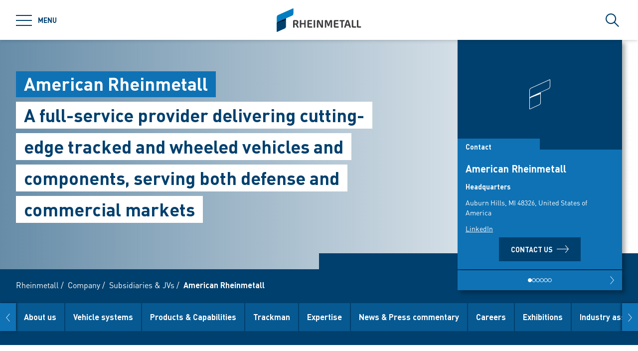

--- FILE ---
content_type: text/html; charset=utf-8
request_url: https://www.rheinmetall.com/en/company/subsidiaries/american-rheinmetall
body_size: 95731
content:
<!doctype html>
<html data-n-head-ssr class="" lang="en" data-n-head="%7B%22class%22:%7B%22ssr%22:%22%22%7D,%22lang%22:%7B%22ssr%22:%22en%22%7D%7D">
  <head >
    <title>American Rheinmetall – Tracked and wheeled vehicles &amp; components | Rheinmetall</title><meta data-n-head="ssr" charset="utf-8"><meta data-n-head="ssr" name="viewport" content="width=device-width, initial-scale=1.0"><meta data-n-head="ssr" name="msapplication-TileColor" content="#ffffff"><meta data-n-head="ssr" data-hid="og:title" property="og:title" content="American Rheinmetall – Tracked and wheeled vehicles &amp; components"><meta data-n-head="ssr" data-hid="og:image" property="og:image" content="/Rheinmetall%20Group/General/Logos/Rheinmetall.png"><meta data-n-head="ssr" data-hid="description" name="description" content="American Rheinmetall is a full-service provider delivering cutting-edge tracked and wheeled vehicles and components, serving both defense and commercial markets"><link data-n-head="ssr" rel="icon" type="image/png" sizes="32x32" href="/favicon-32x32.png" data-hid="favicon-32"><link data-n-head="ssr" rel="icon" type="image/png" sizes="16x16" href="/favicon-16x16.png" data-hid="favicon-16"><link data-n-head="ssr" rel="alternate" hreflang="en" href="https://www.rheinmetall.com/en/company/subsidiaries/american-rheinmetall"><link data-n-head="ssr" rel="alternate" hreflang="de" href="https://www.rheinmetall.com/de/unternehmen/tochtergesellschaften/american-rheinmetall"><link data-n-head="ssr" rel="alternate" hreflang="x-default" href="https://www.rheinmetall.com"><script data-n-head="ssr" src="https://web.eu1.cmp.usercentrics.eu/ui/loader.js" type="application/javascript" id="usercentrics-cmp" data-settings-id="dc2nhs9i2" data-hid="uc-browser-ui" async data-eu-mode="true"></script><script data-n-head="ssr" data-hid="uc-block" type="application/javascript" src="https://sdp.eu.usercentrics.eu/latest/uc-block.bundle.js"></script><script data-n-head="ssr">uc.blockOnly([
                'HkocEodjb7',
                'BJ59EidsWQ',
                'GwxmOG8y0S_Hmd',
                'UUSftjutAA4H5S',
                'nfIr8PyVUTqqcg',
                '91WJZxBWcbq-5C',
                'Hko_qNsui-Q'
              ]);</script><script data-n-head="ssr" data-hid="gtm">(function(w,d,s,l,i){w[l]=w[l]||[];w[l].push({'gtm.start':
      new Date().getTime(),event:'gtm.js'});var f=d.getElementsByTagName(s)[0],
      j=d.createElement(s),dl=l!='dataLayer'?'&l='+l:'';j.async=true;j.src=
      'https://www.googletagmanager.com/gtm.js?id='+i+dl;f.parentNode.insertBefore(j,f);
      })(window,document,'script','dataLayer','GTM-KCLTRK6');</script><script data-n-head="ssr" data-hid="schema-organization" type="application/ld+json">{"@context":"https://schema.org","@type":"Organization","name":"Rheinmetall AG","url":"https://www.rheinmetall.com/en","logo":"https://www.rheinmetall.com/favicon-32x32.png","address":{"@type":"PostalAddress","streetAddress":"Rheinmetall Platz 1","addressLocality":"Dusseldorf","addressCountry":"DE","postalCode":"40476"},"sameAs":[]}</script><link rel="preload" href="/_nuxt/fonts/DINPro-Light.a6f32c9.ttf" as="font" type="font/ttf" crossorigin><link rel="preload" href="/_nuxt/fonts/DINPro-Regular.cbb8d83.ttf" as="font" type="font/ttf" crossorigin><link rel="preload" href="/_nuxt/fonts/DINPro-Bold.516e5ff.ttf" as="font" type="font/ttf" crossorigin><link rel="preload" href="/_nuxt/fonts/icons.0a29281.ttf" as="font" type="font/ttf" crossorigin><link rel="preload" href="/_nuxt/fonts/icons.bb58f6c.woff" as="font" type="font/woff" crossorigin><style data-vue-ssr-id="65b97e00:0 17bc9ac2:0 771aba7f:0 6fb72dc7:0 172de13f:0 07cd4815:0 c0780662:0 1588d5bb:0 4526ece3:0 479620e8:0 32aa9970:0 10cd6602:0 52ec45fa:0">html{-moz-tab-size:4;-o-tab-size:4;tab-size:4;line-height:1.15;-webkit-text-size-adjust:100%}body{margin:0;font-family:system-ui,-apple-system,"Segoe UI",Roboto,Helvetica,Arial,sans-serif,"Apple Color Emoji","Segoe UI Emoji"}hr{height:0;color:inherit}abbr[title]{-webkit-text-decoration:underline dotted;text-decoration:underline dotted}b,strong{font-weight:bolder}code,kbd,pre,samp{font-family:ui-monospace,SFMono-Regular,Consolas,"Liberation Mono",Menlo,monospace;font-size:1em}small{font-size:80%}sub,sup{font-size:75%;line-height:0;position:relative;vertical-align:baseline}sub{bottom:-.25em}sup{top:-.5em}table{text-indent:0;border-color:inherit}button,input,optgroup,select,textarea{font-family:inherit;font-size:100%;line-height:1.15;margin:0}button,select{text-transform:none}[type=button],[type=reset],[type=submit],button{-webkit-appearance:button}::-moz-focus-inner{border-style:none;padding:0}:-moz-focusring{outline:1px dotted ButtonText}:-moz-ui-invalid{box-shadow:none}legend{padding:0}progress{vertical-align:baseline}::-webkit-inner-spin-button,::-webkit-outer-spin-button{height:auto}[type=search]{-webkit-appearance:textfield;outline-offset:-2px}::-webkit-search-decoration{-webkit-appearance:none}::-webkit-file-upload-button{-webkit-appearance:button;font:inherit}summary{display:list-item}blockquote,dd,dl,figure,h1,h2,h3,h4,h5,h6,hr,p,pre{margin:0}button{background-color:transparent;background-image:none}fieldset,ol,ul{margin:0;padding:0}ol,ul{list-style:none}html{font-family:DINPro,ui-sans-serif,system-ui,-apple-system,BlinkMacSystemFont,"Segoe UI",Roboto,"Helvetica Neue",Arial,"Noto Sans",sans-serif,"Apple Color Emoji","Segoe UI Emoji","Segoe UI Symbol","Noto Color Emoji";line-height:1.5}body{font-family:inherit;line-height:inherit}*,:after,:before{box-sizing:border-box;border:0 solid}hr{border-top-width:1px}img{border-style:solid}textarea{resize:vertical}input::-moz-placeholder, textarea::-moz-placeholder{opacity:1;color:#9ca3af}input:-ms-input-placeholder, textarea:-ms-input-placeholder{opacity:1;color:#9ca3af}input::placeholder,textarea::placeholder{opacity:1;color:#9ca3af}[role=button],button{cursor:pointer}table{border-collapse:collapse}h1,h2,h3,h4,h5,h6{font-size:inherit;font-weight:inherit}a{color:inherit;text-decoration:inherit}button,input,optgroup,select,textarea{padding:0;line-height:inherit;color:inherit}code,kbd,pre,samp{font-family:ui-monospace,SFMono-Regular,Menlo,Monaco,Consolas,"Liberation Mono","Courier New",monospace}audio,canvas,embed,iframe,img,object,svg,video{display:block;vertical-align:middle}img,video{max-width:100%;height:auto}*,:after,:before{--tw-translate-x:0;--tw-translate-y:0;--tw-rotate:0;--tw-skew-x:0;--tw-skew-y:0;--tw-scale-x:1;--tw-scale-y:1;--tw-transform:translateX(var(--tw-translate-x)) translateY(var(--tw-translate-y)) rotate(var(--tw-rotate)) skewX(var(--tw-skew-x)) skewY(var(--tw-skew-y)) scaleX(var(--tw-scale-x)) scaleY(var(--tw-scale-y));--tw-border-opacity:1;border-color:rgba(229,231,235,var(--tw-border-opacity));--tw-shadow:0 0 transparent;--tw-ring-inset:var(--tw-empty,/*!*/ /*!*/);--tw-ring-offset-width:0px;--tw-ring-offset-color:#fff;--tw-ring-color:rgba(59,130,246,0.5);--tw-ring-offset-shadow:0 0 transparent;--tw-ring-shadow:0 0 transparent;--tw-blur:var(--tw-empty,/*!*/ /*!*/);--tw-brightness:var(--tw-empty,/*!*/ /*!*/);--tw-contrast:var(--tw-empty,/*!*/ /*!*/);--tw-grayscale:var(--tw-empty,/*!*/ /*!*/);--tw-hue-rotate:var(--tw-empty,/*!*/ /*!*/);--tw-invert:var(--tw-empty,/*!*/ /*!*/);--tw-saturate:var(--tw-empty,/*!*/ /*!*/);--tw-sepia:var(--tw-empty,/*!*/ /*!*/);--tw-drop-shadow:var(--tw-empty,/*!*/ /*!*/);--tw-filter:var(--tw-blur) var(--tw-brightness) var(--tw-contrast) var(--tw-grayscale) var(--tw-hue-rotate) var(--tw-invert) var(--tw-saturate) var(--tw-sepia) var(--tw-drop-shadow);--tw-backdrop-blur:var(--tw-empty,/*!*/ /*!*/);--tw-backdrop-brightness:var(--tw-empty,/*!*/ /*!*/);--tw-backdrop-contrast:var(--tw-empty,/*!*/ /*!*/);--tw-backdrop-grayscale:var(--tw-empty,/*!*/ /*!*/);--tw-backdrop-hue-rotate:var(--tw-empty,/*!*/ /*!*/);--tw-backdrop-invert:var(--tw-empty,/*!*/ /*!*/);--tw-backdrop-opacity:var(--tw-empty,/*!*/ /*!*/);--tw-backdrop-saturate:var(--tw-empty,/*!*/ /*!*/);--tw-backdrop-sepia:var(--tw-empty,/*!*/ /*!*/);--tw-backdrop-filter:var(--tw-backdrop-blur) var(--tw-backdrop-brightness) var(--tw-backdrop-contrast) var(--tw-backdrop-grayscale) var(--tw-backdrop-hue-rotate) var(--tw-backdrop-invert) var(--tw-backdrop-opacity) var(--tw-backdrop-saturate) var(--tw-backdrop-sepia)}[multiple],[type=date],[type=datetime-local],[type=email],[type=month],[type=number],[type=password],[type=search],[type=tel],[type=text],[type=time],[type=url],[type=week],select,textarea{-webkit-appearance:none;-moz-appearance:none;appearance:none;background-color:#fff;border-color:#6b7280;border-width:1px;border-radius:0;padding:.5rem .75rem;font-size:1rem;line-height:1.5rem;--tw-shadow:0 0 transparent}[multiple]:focus,[type=date]:focus,[type=datetime-local]:focus,[type=email]:focus,[type=month]:focus,[type=number]:focus,[type=password]:focus,[type=search]:focus,[type=tel]:focus,[type=text]:focus,[type=time]:focus,[type=url]:focus,[type=week]:focus,select:focus,textarea:focus{outline:2px solid transparent;outline-offset:2px;--tw-ring-inset:var(--tw-empty,/*!*/ /*!*/);--tw-ring-offset-width:0px;--tw-ring-offset-color:#fff;--tw-ring-color:#2563eb;--tw-ring-offset-shadow:var(--tw-ring-inset) 0 0 0 var(--tw-ring-offset-width) var(--tw-ring-offset-color);--tw-ring-shadow:var(--tw-ring-inset) 0 0 0 calc(1px + var(--tw-ring-offset-width)) var(--tw-ring-color);box-shadow:var(--tw-ring-offset-shadow),var(--tw-ring-shadow),var(--tw-shadow);border-color:#2563eb}input::-moz-placeholder, textarea::-moz-placeholder{color:#6b7280;opacity:1}input:-ms-input-placeholder, textarea:-ms-input-placeholder{color:#6b7280;opacity:1}input::placeholder,textarea::placeholder{color:#6b7280;opacity:1}::-webkit-datetime-edit-fields-wrapper{padding:0}::-webkit-date-and-time-value{min-height:1.5em}select{background-image:url("data:image/svg+xml;charset=utf-8,%3Csvg xmlns='http://www.w3.org/2000/svg' fill='none' viewBox='0 0 20 20'%3E%3Cpath stroke='%236b7280' stroke-linecap='round' stroke-linejoin='round' stroke-width='1.5' d='M6 8l4 4 4-4'/%3E%3C/svg%3E");background-position:right .5rem center;background-repeat:no-repeat;background-size:1.5em 1.5em;padding-right:2.5rem;-webkit-print-color-adjust:exact;color-adjust:exact}[multiple]{background-image:none;background-position:0 0;background-repeat:unset;background-size:initial;padding-right:.75rem;-webkit-print-color-adjust:unset;color-adjust:unset}[type=checkbox],[type=radio]{-webkit-appearance:none;-moz-appearance:none;appearance:none;padding:0;-webkit-print-color-adjust:exact;color-adjust:exact;display:inline-block;vertical-align:middle;background-origin:border-box;-webkit-user-select:none;-moz-user-select:none;-ms-user-select:none;user-select:none;flex-shrink:0;height:1rem;width:1rem;color:#2563eb;background-color:#fff;border-color:#6b7280;border-width:1px;--tw-shadow:0 0 transparent}[type=checkbox]{border-radius:0}[type=radio]{border-radius:100%}[type=checkbox]:focus,[type=radio]:focus{outline:2px solid transparent;outline-offset:2px;--tw-ring-inset:var(--tw-empty,/*!*/ /*!*/);--tw-ring-offset-width:2px;--tw-ring-offset-color:#fff;--tw-ring-color:#2563eb;--tw-ring-offset-shadow:var(--tw-ring-inset) 0 0 0 var(--tw-ring-offset-width) var(--tw-ring-offset-color);--tw-ring-shadow:var(--tw-ring-inset) 0 0 0 calc(2px + var(--tw-ring-offset-width)) var(--tw-ring-color);box-shadow:var(--tw-ring-offset-shadow),var(--tw-ring-shadow),var(--tw-shadow)}[type=checkbox]:checked,[type=radio]:checked{border-color:transparent;background-color:currentColor;background-size:100% 100%;background-position:50%;background-repeat:no-repeat}[type=checkbox]:checked{background-image:url("data:image/svg+xml;charset=utf-8,%3Csvg viewBox='0 0 16 16' fill='%23fff' xmlns='http://www.w3.org/2000/svg'%3E%3Cpath d='M12.207 4.793a1 1 0 010 1.414l-5 5a1 1 0 01-1.414 0l-2-2a1 1 0 011.414-1.414L6.5 9.086l4.293-4.293a1 1 0 011.414 0z'/%3E%3C/svg%3E")}[type=radio]:checked{background-image:url("data:image/svg+xml;charset=utf-8,%3Csvg viewBox='0 0 16 16' fill='%23fff' xmlns='http://www.w3.org/2000/svg'%3E%3Ccircle cx='8' cy='8' r='3'/%3E%3C/svg%3E")}[type=checkbox]:checked:focus,[type=checkbox]:checked:hover,[type=radio]:checked:focus,[type=radio]:checked:hover{border-color:transparent;background-color:currentColor}[type=checkbox]:indeterminate{background-image:url("data:image/svg+xml;charset=utf-8,%3Csvg xmlns='http://www.w3.org/2000/svg' fill='none' viewBox='0 0 16 16'%3E%3Cpath stroke='%23fff' stroke-linecap='round' stroke-linejoin='round' stroke-width='2' d='M4 8h8'/%3E%3C/svg%3E");border-color:transparent;background-color:currentColor;background-size:100% 100%;background-position:50%;background-repeat:no-repeat}[type=checkbox]:indeterminate:focus,[type=checkbox]:indeterminate:hover{border-color:transparent;background-color:currentColor}[type=file]{background:unset;border-color:inherit;border-width:0;border-radius:0;padding:0;font-size:unset;line-height:inherit}[type=file]:focus{outline:1px auto -webkit-focus-ring-color}*{scrollbar-color:auto;scrollbar-width:auto}.container{width:100%}.\!container{width:100%!important}@media (min-width:640px){.container{max-width:640px}.\!container{max-width:640px!important}}@media (min-width:768px){.container{max-width:768px}.\!container{max-width:768px!important}}@media (min-width:1024px){.container{max-width:1024px}.\!container{max-width:1024px!important}}@media (min-width:1280px){.container{max-width:1280px}.\!container{max-width:1280px!important}}@media (min-width:1366px){.container{max-width:1366px}.\!container{max-width:1366px!important}}.sr-only{position:absolute;width:1px;height:1px;padding:0;margin:-1px;overflow:hidden;clip:rect(0,0,0,0);white-space:nowrap;border-width:0}.pointer-events-none{pointer-events:none}.visible{visibility:visible}.invisible{visibility:hidden}.fixed{position:fixed}.absolute{position:absolute}.relative{position:relative}.sticky{position:-webkit-sticky;position:sticky}.inset-0{top:0;bottom:0}.inset-0,.inset-x-0{right:0;left:0}.inset-y-0{top:0;bottom:0}.left-0{left:0}.top-1\/2{top:50%}.bottom-0{bottom:0}.top-0{top:0}.right-0{right:0}.right-5{right:1.25rem}.left-1\/2{left:50%}.bottom-4{bottom:1rem}.right-full{right:100%}.left-full{left:100%}.bottom-full{bottom:100%}.top-full{top:100%}.top-24{top:6rem}.right-4{right:1rem}.bottom-2{bottom:.5rem}.top-20{top:5rem}.-bottom-1{bottom:-.25rem}.z-\[25\]{z-index:25}.z-50{z-index:50}.z-20{z-index:20}.z-10{z-index:10}.z-40{z-index:40}.z-30{z-index:30}.z-\[24\]{z-index:24}.order-1{order:1}.order-2{order:2}.order-3{order:3}.col-span-1{grid-column:span 1/span 1}.col-span-3{grid-column:span 3/span 3}.m-0{margin:0}.mx-auto{margin-left:auto;margin-right:auto}.\!mx-0{margin-left:0!important;margin-right:0!important}.mr-2{margin-right:.5rem}.ml-2{margin-left:.5rem}.mb-3{margin-bottom:.75rem}.mb-0{margin-bottom:0}.mr-8{margin-right:2rem}.mb-4{margin-bottom:1rem}.mt-2{margin-top:.5rem}.mr-1{margin-right:.25rem}.mb-2{margin-bottom:.5rem}.mb-6{margin-bottom:1.5rem}.mt-0\.5{margin-top:.125rem}.mt-0{margin-top:0}.-mb-4{margin-bottom:-1rem}.mt-4{margin-top:1rem}.mt-8{margin-top:2rem}.mb-8{margin-bottom:2rem}.mr-6{margin-right:1.5rem}.mt-20{margin-top:5rem}.\!mb-0{margin-bottom:0!important}.mt-1{margin-top:.25rem}.mr-0\.5{margin-right:.125rem}.mr-0{margin-right:0}.mb-12{margin-bottom:3rem}.mb-16{margin-bottom:4rem}.mb-0\.5{margin-bottom:.125rem}.\!-mt-12{margin-top:-3rem!important}.mt-12{margin-top:3rem}.ml-4{margin-left:1rem}.mr-4{margin-right:1rem}.mb-1{margin-bottom:.25rem}.ml-8{margin-left:2rem}.mr-auto{margin-right:auto}.mt-16{margin-top:4rem}.ml-3{margin-left:.75rem}.-mb-1{margin-bottom:-.25rem}.mr-2\.5{margin-right:.625rem}.mt-6{margin-top:1.5rem}.mb-2\.5{margin-bottom:.625rem}.mt-2\.5{margin-top:.625rem}.-mt-2{margin-top:-.5rem}.box-content{box-sizing:content-box}.block{display:block}.\!block{display:block!important}.inline-block{display:inline-block}.inline{display:inline}.flex{display:flex}.inline-flex{display:inline-flex}.\!inline-flex{display:inline-flex!important}.table{display:table}.table-caption{display:table-caption}.table-cell{display:table-cell}.table-row{display:table-row}.grid{display:grid}.hidden{display:none}.h-10{height:2.5rem}.h-0\.5{height:.125rem}.h-0{height:0}.h-20{height:5rem}.h-6{height:1.5rem}.h-8{height:2rem}.h-full{height:100%}.h-12{height:3rem}.h-\[220px\]{height:220px}.h-\[155px\]{height:155px}.h-\[460px\]{height:460px}.h-11{height:2.75rem}.h-4{height:1rem}.h-52{height:13rem}.h-auto{height:auto}.h-48{height:12rem}.h-24{height:6rem}.h-14{height:3.5rem}.h-2\.5{height:.625rem}.h-2{height:.5rem}.h-1{height:.25rem}.h-3{height:.75rem}.h-7{height:1.75rem}.max-h-full{max-height:100%}.max-h-\[400px\]{max-height:400px}.min-h-\[40px\]{min-height:40px}.min-h-\[360px\]{min-height:360px}.min-h-\[470px\]{min-height:470px}.min-h-\[5rem\]{min-height:5rem}.min-h-\[24rem\]{min-height:24rem}.min-h-0{min-height:0}.w-10{width:2.5rem}.w-8{width:2rem}.w-full{width:100%}.w-6{width:1.5rem}.w-12{width:3rem}.w-72{width:18rem}.w-auto{width:auto}.w-1\/2{width:50%}.w-\[330px\]{width:330px}.w-\[1\%\]{width:1%}.w-28{width:7rem}.w-56{width:14rem}.w-7{width:1.75rem}.w-20{width:5rem}.w-64{width:16rem}.w-1\/4{width:25%}.w-1\/3{width:33.333333%}.w-1\/5{width:20%}.w-16{width:4rem}.w-40{width:10rem}.w-2\.5{width:.625rem}.w-2{width:.5rem}.w-3{width:.75rem}.w-3\/5{width:60%}.min-w-\[40px\]{min-width:40px}.min-w-\[200px\]{min-width:200px}.max-w-\[850px\]{max-width:850px}.max-w-lg{max-width:32rem}.max-w-\[330px\]{max-width:330px}.max-w-\[380px\]{max-width:380px}.max-w-\[15rem\]{max-width:15rem}.max-w-full{max-width:100%}.\!max-w-\[640px\]{max-width:640px!important}.max-w-\[750px\]{max-width:750px}.flex-auto{flex:1 1 auto}.flex-shrink-0{flex-shrink:0}.flex-grow{flex-grow:1}.table-fixed{table-layout:fixed}.border-separate{border-collapse:separate}.-translate-y-2\.5{--tw-translate-y:-0.625rem;transform:var(--tw-transform)}.-translate-y-2{--tw-translate-y:-0.5rem;transform:var(--tw-transform)}.translate-y-2\.5{--tw-translate-y:0.625rem;transform:var(--tw-transform)}.translate-y-2{--tw-translate-y:0.5rem;transform:var(--tw-transform)}.translate-y-full{--tw-translate-y:100%;transform:var(--tw-transform)}.translate-x-full{--tw-translate-x:100%;transform:var(--tw-transform)}.\!translate-x-0{--tw-translate-x:0px!important;transform:var(--tw-transform)!important}.-translate-y-1\/2{--tw-translate-y:-50%;transform:var(--tw-transform)}.translate-x-1\/2{--tw-translate-x:50%;transform:var(--tw-transform)}.translate-x-1\/3{--tw-translate-x:33.333333%;transform:var(--tw-transform)}.-translate-y-8{--tw-translate-y:-2rem;transform:var(--tw-transform)}.translate-y-0{--tw-translate-y:0px;transform:var(--tw-transform)}.-translate-x-1\/2{--tw-translate-x:-50%;transform:var(--tw-transform)}.translate-y-1{--tw-translate-y:0.25rem;transform:var(--tw-transform)}.translate-y-\[10px\]{--tw-translate-y:10px;transform:var(--tw-transform)}.translate-x-0\.5{--tw-translate-x:0.125rem;transform:var(--tw-transform)}.translate-x-0{--tw-translate-x:0px;transform:var(--tw-transform)}.translate-y-10{--tw-translate-y:2.5rem;transform:var(--tw-transform)}.-translate-y-20{--tw-translate-y:-5rem;transform:var(--tw-transform)}.-translate-y-full{--tw-translate-y:-100%;transform:var(--tw-transform)}.rotate-45{--tw-rotate:45deg}.-rotate-45,.rotate-45{transform:var(--tw-transform)}.-rotate-45{--tw-rotate:-45deg}.rotate-180{--tw-rotate:180deg}.rotate-90,.rotate-180{transform:var(--tw-transform)}.rotate-90{--tw-rotate:90deg}.-rotate-90{--tw-rotate:-90deg;transform:var(--tw-transform)}.scale-125{--tw-scale-x:1.25;--tw-scale-y:1.25;transform:var(--tw-transform)}.scale-x-150{--tw-scale-x:1.5;transform:var(--tw-transform)}.scale-y-110{--tw-scale-y:1.1;transform:var(--tw-transform)}.scale-y-\[-1\]{--tw-scale-y:-1}.scale-y-\[-1\],.transform{transform:var(--tw-transform)}@-webkit-keyframes spin{to{transform:rotate(1turn)}}@keyframes spin{to{transform:rotate(1turn)}}.animate-spin{-webkit-animation:spin 1s linear infinite;animation:spin 1s linear infinite}.cursor-pointer{cursor:pointer}.cursor-default{cursor:default}.resize{resize:both}.grid-cols-2{grid-template-columns:repeat(2,minmax(0,1fr))}.grid-cols-3{grid-template-columns:repeat(3,minmax(0,1fr))}.grid-cols-1{grid-template-columns:repeat(1,minmax(0,1fr))}.flex-col{flex-direction:column}.flex-wrap{flex-wrap:wrap}.items-start{align-items:flex-start}.items-end{align-items:flex-end}.items-center{align-items:center}.items-baseline{align-items:baseline}.\!justify-start{justify-content:flex-start!important}.justify-start{justify-content:flex-start}.justify-end{justify-content:flex-end}.justify-center{justify-content:center}.justify-between{justify-content:space-between}.gap-4{gap:1rem}.gap-3{gap:.75rem}.gap-0\.5{gap:.125rem}.gap-0{gap:0}.gap-2{gap:.5rem}.gap-1{gap:.25rem}.gap-8{gap:2rem}.gap-6{gap:1.5rem}.gap-10{gap:2.5rem}.gap-5{gap:1.25rem}.gap-x-4{-moz-column-gap:1rem;column-gap:1rem}.gap-x-2\.5{-moz-column-gap:.625rem;column-gap:.625rem}.gap-x-2{-moz-column-gap:.5rem;column-gap:.5rem}.divide-y-2>:not([hidden])~:not([hidden]){--tw-divide-y-reverse:0;border-top-width:calc(2px*(1 - var(--tw-divide-y-reverse)));border-bottom-width:calc(2px*var(--tw-divide-y-reverse))}.divide-secondary>:not([hidden])~:not([hidden]){--tw-divide-opacity:1;border-color:rgba(var(--brand-color-secondary),var(--tw-divide-opacity))}.divide-white>:not([hidden])~:not([hidden]){--tw-divide-opacity:1;border-color:rgba(255,255,255,var(--tw-divide-opacity))}.self-end{align-self:flex-end}.overflow-hidden{overflow:hidden}.overflow-x-auto{overflow-x:auto}.overflow-y-auto{overflow-y:auto}.overscroll-contain{-ms-scroll-chaining:none;overscroll-behavior:contain}.truncate{overflow:hidden;white-space:nowrap}.overflow-ellipsis,.truncate{text-overflow:ellipsis}.whitespace-nowrap{white-space:nowrap}.rounded-full{border-radius:9999px}.rounded-sm{border-radius:.125rem}.border-2{border-width:2px}.border{border-width:1px}.border-\[9px\]{border-width:9px}.\!border-2{border-width:2px!important}.border-r-0{border-right-width:0}.border-l-8{border-left-width:8px}.border-l-2{border-left-width:2px}.border-r-2{border-right-width:2px}.border-l-4{border-left-width:4px}.border-secondary{--tw-border-opacity:1;border-color:rgba(var(--brand-color-secondary),var(--tw-border-opacity))}.border-white{--tw-border-opacity:1;border-color:rgba(255,255,255,var(--tw-border-opacity))}.border-transparent{border-color:transparent}.\!border-secondary{--tw-border-opacity:1!important;border-color:rgba(var(--brand-color-secondary),var(--tw-border-opacity))!important}.border-primary{--tw-border-opacity:1;border-color:rgba(var(--brand-color-primary),var(--tw-border-opacity))}.border-neutral-dark{--tw-border-opacity:1;border-color:rgba(231,231,231,var(--tw-border-opacity))}.\!border-system-error{--tw-border-opacity:1!important;border-color:rgba(209,0,25,var(--tw-border-opacity))!important}.border-l-white{--tw-border-opacity:1;border-left-color:rgba(255,255,255,var(--tw-border-opacity))}.\!border-b-white{--tw-border-opacity:1!important;border-bottom-color:rgba(255,255,255,var(--tw-border-opacity))!important}.\!border-b-secondary{--tw-border-opacity:1!important;border-bottom-color:rgba(var(--brand-color-secondary),var(--tw-border-opacity))!important}.bg-secondary{--tw-bg-opacity:1;background-color:rgba(var(--brand-color-secondary),var(--tw-bg-opacity))}.bg-primary{--tw-bg-opacity:1;background-color:rgba(var(--brand-color-primary),var(--tw-bg-opacity))}.bg-current{background-color:currentColor}.bg-white{--tw-bg-opacity:1;background-color:rgba(255,255,255,var(--tw-bg-opacity))}.\!bg-primary{--tw-bg-opacity:1!important;background-color:rgba(var(--brand-color-primary),var(--tw-bg-opacity))!important}.bg-system-error{--tw-bg-opacity:1;background-color:rgba(209,0,25,var(--tw-bg-opacity))}.bg-black{--tw-bg-opacity:1;background-color:rgba(0,0,0,var(--tw-bg-opacity))}.bg-neutral{--tw-bg-opacity:1;background-color:rgba(244,244,244,var(--tw-bg-opacity))}.bg-transparent{background-color:transparent}.bg-primary-dark{--tw-bg-opacity:1;background-color:rgba(var(--brand-color-primary-dark),var(--tw-bg-opacity))}.bg-neutral-darker{--tw-bg-opacity:1;background-color:rgba(216,216,217,var(--tw-bg-opacity))}.bg-secondary-dark{--tw-bg-opacity:1;background-color:rgba(var(--brand-color-secondary-dark),var(--tw-bg-opacity))}.bg-neutral-dark{--tw-bg-opacity:1;background-color:rgba(231,231,231,var(--tw-bg-opacity))}.bg-ui-dark-blue{--tw-bg-opacity:1;background-color:rgba(0,8,36,var(--tw-bg-opacity))}.bg-ui-transparent{background-color:rgba(0,8,36,.6)}.bg-system-success{--tw-bg-opacity:1;background-color:rgba(0,169,0,var(--tw-bg-opacity))}.bg-system-warning{--tw-bg-opacity:1;background-color:rgba(204,169,0,var(--tw-bg-opacity))}.bg-opacity-50{--tw-bg-opacity:0.5}.bg-opacity-70{--tw-bg-opacity:0.7}.bg-none{background-image:none}.bg-gradient-to-r{background-image:linear-gradient(90deg,var(--tw-gradient-stops))}.from-secondary{--tw-gradient-from:rgb(var(--brand-color-secondary));--tw-gradient-stops:var(--tw-gradient-from),var(--tw-gradient-to,rgba(var(--brand-color-secondary),0))}.bg-cover{background-size:cover}.bg-fixed{background-attachment:fixed}.bg-center{background-position:50%}.bg-no-repeat{background-repeat:no-repeat}.fill-current{fill:currentColor}.object-contain{-o-object-fit:contain;object-fit:contain}.object-cover{-o-object-fit:cover;object-fit:cover}.object-center{-o-object-position:center;object-position:center}.object-left{-o-object-position:left;object-position:left}.object-right{-o-object-position:right;object-position:right}.p-1{padding:.25rem}.p-4{padding:1rem}.p-2{padding:.5rem}.p-0{padding:0}.\!p-0{padding:0!important}.\!p-1{padding:.25rem!important}.p-8{padding:2rem}.p-5{padding:1.25rem}.px-4{padding-left:1rem;padding-right:1rem}.py-3{padding-top:.75rem;padding-bottom:.75rem}.px-6{padding-left:1.5rem;padding-right:1.5rem}.py-2{padding-top:.5rem;padding-bottom:.5rem}.px-2{padding-left:.5rem;padding-right:.5rem}.\!px-0{padding-left:0!important;padding-right:0!important}.px-3{padding-left:.75rem;padding-right:.75rem}.py-8{padding-top:2rem;padding-bottom:2rem}.py-1{padding-top:.25rem;padding-bottom:.25rem}.py-6{padding-top:1.5rem;padding-bottom:1.5rem}.px-8{padding-left:2rem;padding-right:2rem}.py-4{padding-top:1rem;padding-bottom:1rem}.px-0{padding-left:0;padding-right:0}.py-12{padding-top:3rem;padding-bottom:3rem}.\!px-4{padding-left:1rem!important;padding-right:1rem!important}.px-5{padding-left:1.25rem;padding-right:1.25rem}.pr-2{padding-right:.5rem}.pl-2{padding-left:.5rem}.pb-2{padding-bottom:.5rem}.pl-4{padding-left:1rem}.pr-10{padding-right:2.5rem}.pb-4{padding-bottom:1rem}.pl-3{padding-left:.75rem}.pb-3{padding-bottom:.75rem}.pt-6{padding-top:1.5rem}.pt-4{padding-top:1rem}.pt-8{padding-top:2rem}.pb-10{padding-bottom:2.5rem}.pt-24{padding-top:6rem}.pb-1{padding-bottom:.25rem}.pt-0\.5{padding-top:.125rem}.pt-0{padding-top:0}.pr-4{padding-right:1rem}.pb-2\.5{padding-bottom:.625rem}.\!pb-8{padding-bottom:2rem!important}.\!pb-4{padding-bottom:1rem!important}.pr-8{padding-right:2rem}.pt-2{padding-top:.5rem}.pt-5{padding-top:1.25rem}.pb-8{padding-bottom:2rem}.\!pr-\[10px\]{padding-right:10px!important}.\!pt-\[4px\]{padding-top:4px!important}.pl-6{padding-left:1.5rem}.pl-0{padding-left:0}.pr-16{padding-right:4rem}.pr-1{padding-right:.25rem}.pt-20{padding-top:5rem}.pb-px{padding-bottom:1px}.pb-0{padding-bottom:0}.pt-44{padding-top:11rem}.pt-1{padding-top:.25rem}.pr-12{padding-right:3rem}.pt-16{padding-top:4rem}.text-left{text-align:left}.text-center{text-align:center}.\!text-center{text-align:center!important}.text-right{text-align:right}.text-lg{font-size:1.125rem;line-height:1.75rem}.text-2xl{font-size:1.5rem;line-height:2rem}.text-sm{font-size:.875rem;line-height:1.25rem}.text-xl{font-size:1.25rem;line-height:1.75rem}.text-\[10px\]{font-size:10px}.text-5xl{font-size:3rem;line-height:1}.text-xs{font-size:.75rem;line-height:1rem}.text-6xl{font-size:3.75rem;line-height:1}.text-4xl{font-size:2.25rem;line-height:2.5rem}.\!text-lg{font-size:1.125rem!important;line-height:1.75rem!important}.text-3xl{font-size:1.875rem;line-height:2.25rem}.text-base{font-size:1rem;line-height:1.5rem}.text-\[27px\]{font-size:27px}.font-bold{font-weight:700}.font-normal{font-weight:400}.font-medium{font-weight:500}.uppercase{text-transform:uppercase}.normal-case{text-transform:none}.italic{font-style:italic}.not-italic{font-style:normal}.\!leading-relaxed{line-height:1.625!important}.\!leading-\[1\.75\]{line-height:1.75!important}.\!leading-loose{line-height:2!important}.leading-\[0\]{line-height:0}.leading-\[1\.65\]{line-height:1.65}.leading-loose{line-height:2}.leading-relaxed{line-height:1.625}.\!leading-\[1\.8\]{line-height:1.8!important}.\!leading-\[2\.4\]{line-height:2.4!important}.\!leading-snug{line-height:1.375!important}.text-white{--tw-text-opacity:1;color:rgba(255,255,255,var(--tw-text-opacity))}.text-secondary{--tw-text-opacity:1;color:rgba(var(--brand-color-secondary),var(--tw-text-opacity))}.\!text-white{--tw-text-opacity:1!important;color:rgba(255,255,255,var(--tw-text-opacity))!important}.text-system-error{--tw-text-opacity:1;color:rgba(209,0,25,var(--tw-text-opacity))}.text-ui-dark-10{color:rgba(0,0,0,.1)}.text-primary{--tw-text-opacity:1;color:rgba(var(--brand-color-primary),var(--tw-text-opacity))}.text-neutral-dark{--tw-text-opacity:1;color:rgba(231,231,231,var(--tw-text-opacity))}.text-neutral{--tw-text-opacity:1;color:rgba(244,244,244,var(--tw-text-opacity))}.text-system-success{--tw-text-opacity:1;color:rgba(0,169,0,var(--tw-text-opacity))}.text-ui-dark-blue{--tw-text-opacity:1;color:rgba(0,8,36,var(--tw-text-opacity))}.\!text-secondary{--tw-text-opacity:1!important;color:rgba(var(--brand-color-secondary),var(--tw-text-opacity))!important}.text-secondary-dark{--tw-text-opacity:1;color:rgba(var(--brand-color-secondary-dark),var(--tw-text-opacity))}.underline{text-decoration:underline}.no-underline{text-decoration:none}.placeholder-current::-moz-placeholder{color:currentColor}.placeholder-current:-ms-input-placeholder{color:currentColor}.placeholder-current::placeholder{color:currentColor}.opacity-0{opacity:0}.\!opacity-50{opacity:.5!important}.opacity-100{opacity:1}.opacity-60{opacity:.6}.opacity-70{opacity:.7}.opacity-50{opacity:.5}.shadow-md{--tw-shadow:0 4px 6px -1px rgba(0,0,0,0.1),0 2px 4px -1px rgba(0,0,0,0.06);box-shadow:var(--tw-ring-offset-shadow,0 0 transparent),var(--tw-ring-shadow,0 0 transparent),var(--tw-shadow)}.outline-none{outline:2px solid transparent;outline-offset:2px}.invert{--tw-invert:invert(100%);filter:var(--tw-filter)}.\!invert{--tw-invert:invert(100%)!important;filter:var(--tw-filter)!important}.filter{filter:var(--tw-filter)}.\!filter{filter:var(--tw-filter)!important}.transition{transition-property:background-color,border-color,color,fill,stroke,opacity,box-shadow,transform,filter,-webkit-backdrop-filter;transition-property:background-color,border-color,color,fill,stroke,opacity,box-shadow,transform,filter,backdrop-filter;transition-property:background-color,border-color,color,fill,stroke,opacity,box-shadow,transform,filter,backdrop-filter,-webkit-backdrop-filter;transition-timing-function:cubic-bezier(.4,0,.2,1);transition-duration:.15s}.transition-all{transition-property:all;transition-timing-function:cubic-bezier(.4,0,.2,1);transition-duration:.15s}.transition-transform{transition-property:transform;transition-timing-function:cubic-bezier(.4,0,.2,1);transition-duration:.15s}.transition-colors{transition-property:background-color,border-color,color,fill,stroke;transition-timing-function:cubic-bezier(.4,0,.2,1);transition-duration:.15s}.transition-opacity{transition-property:opacity;transition-timing-function:cubic-bezier(.4,0,.2,1);transition-duration:.15s}.duration-500{transition-duration:.5s}.duration-200{transition-duration:.2s}.duration-300{transition-duration:.3s}.duration-150{transition-duration:.15s}.ease-in-out{transition-timing-function:cubic-bezier(.4,0,.2,1)}.ease-in{transition-timing-function:cubic-bezier(.4,0,1,1)}.\!ease-out{transition-timing-function:cubic-bezier(0,0,.2,1)!important}.ease-out{transition-timing-function:cubic-bezier(0,0,.2,1)}.scrollbar{--scrollbar-track:initial;--scrollbar-thumb:initial;scrollbar-color:var(--scrollbar-thumb) var(--scrollbar-track);overflow:overlay}.scrollbar.overflow-x-hidden{overflow-x:hidden}.scrollbar.overflow-y-hidden{overflow-y:hidden}.scrollbar::-webkit-scrollbar-track{background-color:var(--scrollbar-track)}.scrollbar::-webkit-scrollbar-thumb{background-color:var(--scrollbar-thumb)}.scrollbar{scrollbar-width:auto}.scrollbar::-webkit-scrollbar{width:16px;height:16px}.scrollbar-thin{--scrollbar-track:initial;--scrollbar-thumb:initial;scrollbar-color:var(--scrollbar-thumb) var(--scrollbar-track);overflow:overlay}.scrollbar-thin.overflow-x-hidden{overflow-x:hidden}.scrollbar-thin.overflow-y-hidden{overflow-y:hidden}.scrollbar-thin::-webkit-scrollbar-track{background-color:var(--scrollbar-track)}.scrollbar-thin::-webkit-scrollbar-thumb{background-color:var(--scrollbar-thumb)}.scrollbar-thin{scrollbar-width:thin}.scrollbar-thin::-webkit-scrollbar{width:8px;height:8px}.scrollbar-track-transparent{--scrollbar-track:transparent!important}.scrollbar-track-ui-dark-10{--scrollbar-track:rgba(0,0,0,0.1)!important}.scrollbar-thumb-ui-dark-10{--scrollbar-thumb:rgba(0,0,0,0.1)!important}.scrollbar-thumb-ui-dark-20{--scrollbar-thumb:rgba(0,0,0,0.2)!important}.odd\:bg-neutral-darker:nth-child(odd){--tw-bg-opacity:1;background-color:rgba(216,216,217,var(--tw-bg-opacity))}.focus\:border-secondary:focus{--tw-border-opacity:1;border-color:rgba(var(--brand-color-secondary),var(--tw-border-opacity))}.focus\:border-white:focus{--tw-border-opacity:1;border-color:rgba(255,255,255,var(--tw-border-opacity))}.focus\:border-transparent:focus{border-color:transparent}.focus\:border-system-error:focus{--tw-border-opacity:1;border-color:rgba(209,0,25,var(--tw-border-opacity))}.focus\:outline-none:focus{outline:2px solid transparent;outline-offset:2px}.focus\:ring-0:focus{--tw-ring-offset-shadow:var(--tw-ring-inset) 0 0 0 var(--tw-ring-offset-width) var(--tw-ring-offset-color);--tw-ring-shadow:var(--tw-ring-inset) 0 0 0 calc(var(--tw-ring-offset-width)) var(--tw-ring-color);box-shadow:var(--tw-ring-offset-shadow),var(--tw-ring-shadow),var(--tw-shadow,0 0 transparent)}.focus\:ring-secondary:focus{--tw-ring-opacity:1;--tw-ring-color:rgba(var(--brand-color-secondary),var(--tw-ring-opacity))}.focus\:ring-system-error:focus{--tw-ring-opacity:1;--tw-ring-color:rgba(209,0,25,var(--tw-ring-opacity))}.group:hover .group-hover\:translate-y-2{--tw-translate-y:0.5rem;transform:var(--tw-transform)}.group:hover .group-hover\:translate-x-2{--tw-translate-x:0.5rem;transform:var(--tw-transform)}.group:hover .group-hover\:bg-secondary-dark{--tw-bg-opacity:1;background-color:rgba(var(--brand-color-secondary-dark),var(--tw-bg-opacity))}.group:hover .group-hover\:bg-\[\#0c5b90\]{--tw-bg-opacity:1;background-color:rgba(12,91,144,var(--tw-bg-opacity))}.group:hover .group-hover\:opacity-70{opacity:.7}.hover\:scale-125:hover{--tw-scale-x:1.25;--tw-scale-y:1.25;transform:var(--tw-transform)}.hover\:bg-primary:hover{--tw-bg-opacity:1;background-color:rgba(var(--brand-color-primary),var(--tw-bg-opacity))}.hover\:bg-primary-dark:hover{--tw-bg-opacity:1;background-color:rgba(var(--brand-color-primary-dark),var(--tw-bg-opacity))}.hover\:bg-secondary-dark:hover{--tw-bg-opacity:1;background-color:rgba(var(--brand-color-secondary-dark),var(--tw-bg-opacity))}.hover\:bg-neutral-dark:hover{--tw-bg-opacity:1;background-color:rgba(231,231,231,var(--tw-bg-opacity))}.hover\:bg-neutral:hover{--tw-bg-opacity:1;background-color:rgba(244,244,244,var(--tw-bg-opacity))}.hover\:bg-opacity-95:hover{--tw-bg-opacity:0.95}.hover\:bg-opacity-90:hover{--tw-bg-opacity:0.9}.hover\:bg-opacity-70:hover{--tw-bg-opacity:0.7}.hover\:bg-opacity-50:hover{--tw-bg-opacity:0.5}.hover\:bg-opacity-80:hover{--tw-bg-opacity:0.8}.hover\:bg-none:hover{background-image:none}.hover\:text-white:hover{--tw-text-opacity:1;color:rgba(255,255,255,var(--tw-text-opacity))}.hover\:text-primary:hover{--tw-text-opacity:1;color:rgba(var(--brand-color-primary),var(--tw-text-opacity))}.hover\:opacity-70:hover{opacity:.7}.hover\:opacity-100:hover{opacity:1}.hover\:opacity-75:hover{opacity:.75}.hover\:ease-out:hover{transition-timing-function:cubic-bezier(0,0,.2,1)}.dark .dark\:border{border-width:1px}.dark .dark\:border-primary{--tw-border-opacity:1;border-color:rgba(var(--brand-color-primary),var(--tw-border-opacity))}.dark .dark\:bg-primary{--tw-bg-opacity:1;background-color:rgba(var(--brand-color-primary),var(--tw-bg-opacity))}.dark .dark\:text-white{--tw-text-opacity:1;color:rgba(255,255,255,var(--tw-text-opacity))}.dark .dark\:\!text-white{--tw-text-opacity:1!important;color:rgba(255,255,255,var(--tw-text-opacity))!important}.dark .dark\:hover\:bg-neutral-dark:hover{--tw-bg-opacity:1;background-color:rgba(231,231,231,var(--tw-bg-opacity))}@media (min-width:640px){.sm\:grid-cols-2{grid-template-columns:repeat(2,minmax(0,1fr))}.sm\:text-base{font-size:1rem;line-height:1.5rem}.sm\:text-6xl{font-size:3.75rem;line-height:1}}@media (min-width:768px){.md\:not-sr-only{position:static;width:auto;height:auto;padding:0;margin:0;overflow:visible;clip:auto;white-space:normal}.md\:pointer-events-none{pointer-events:none}.md\:absolute{position:absolute}.md\:relative{position:relative}.md\:sticky{position:-webkit-sticky;position:sticky}.md\:inset-auto{top:auto;right:auto;bottom:auto;left:auto}.md\:inset-0{top:0;right:0;bottom:0;left:0}.md\:bottom-8{bottom:2rem}.md\:right-6{right:1.5rem}.md\:bottom-4{bottom:1rem}.md\:left-0{left:0}.md\:top-0{top:0}.md\:bottom-0{bottom:0}.md\:right-1\/2{right:50%}.md\:right-0{right:0}.md\:top-20{top:5rem}.md\:top-24{top:6rem}.md\:z-auto{z-index:auto}.md\:z-10{z-index:10}.md\:col-span-2{grid-column:span 2/span 2}.md\:col-span-1{grid-column:span 1/span 1}.md\:col-span-3{grid-column:span 3/span 3}.md\:col-start-2{grid-column-start:2}.md\:mb-4{margin-bottom:1rem}.md\:-mb-8{margin-bottom:-2rem}.md\:mb-8{margin-bottom:2rem}.md\:mb-6{margin-bottom:1.5rem}.md\:mb-12{margin-bottom:3rem}.md\:mb-16{margin-bottom:4rem}.md\:mt-6{margin-top:1.5rem}.md\:mb-0{margin-bottom:0}.md\:mt-0{margin-top:0}.md\:mb-20{margin-bottom:5rem}.md\:mt-2{margin-top:.5rem}.md\:\!-mt-16{margin-top:-4rem!important}.md\:mt-8{margin-top:2rem}.md\:mt-4{margin-top:1rem}.md\:mr-1{margin-right:.25rem}.md\:ml-4{margin-left:1rem}.md\:mb-5{margin-bottom:1.25rem}.md\:mr-8{margin-right:2rem}.md\:block{display:block}.md\:flex{display:flex}.md\:grid{display:grid}.md\:hidden{display:none}.md\:h-8{height:2rem}.md\:h-7{height:1.75rem}.md\:h-\[265px\]{height:265px}.md\:h-\[220px\]{height:220px}.md\:h-16{height:4rem}.md\:h-14{height:3.5rem}.md\:h-5{height:1.25rem}.md\:h-12{height:3rem}.md\:h-60{height:15rem}.md\:h-28{height:7rem}.md\:h-auto{height:auto}.md\:h-\[550px\]{height:550px}.md\:h-32{height:8rem}.md\:max-h-\[700px\]{max-height:700px}.md\:min-h-\[50px\]{min-height:50px}.md\:min-h-\[690px\]{min-height:690px}.md\:min-h-\[460px\]{min-height:460px}.md\:w-96{width:24rem}.md\:w-16{width:4rem}.md\:w-2\/3{width:66.666667%}.md\:w-1\/2{width:50%}.md\:w-12{width:3rem}.md\:w-14{width:3.5rem}.md\:w-full{width:100%}.md\:w-\[433px\]{width:433px}.md\:w-1\/3{width:33.333333%}.md\:w-80{width:20rem}.md\:w-\[330px\]{width:330px}.md\:w-auto{width:auto}.md\:min-w-\[50px\]{min-width:50px}.md\:max-w-none{max-width:none}.md\:max-w-\[880px\]{max-width:880px}.md\:max-w-\[75\%\]{max-width:75%}.md\:flex-grow{flex-grow:1}.md\:-translate-x-full{--tw-translate-x:-100%;transform:var(--tw-transform)}.md\:-translate-y-1\/2{--tw-translate-y:-50%;transform:var(--tw-transform)}.md\:-translate-y-1\.5{--tw-translate-y:-0.375rem;transform:var(--tw-transform)}.md\:-translate-y-1{--tw-translate-y:-0.25rem;transform:var(--tw-transform)}.md\:translate-x-0{--tw-translate-x:0px;transform:var(--tw-transform)}.md\:cursor-default{cursor:default}.md\:grid-cols-2{grid-template-columns:repeat(2,minmax(0,1fr))}.md\:grid-cols-3{grid-template-columns:repeat(3,minmax(0,1fr))}.md\:grid-cols-5{grid-template-columns:repeat(5,minmax(0,1fr))}.md\:flex-row{flex-direction:row}.md\:flex-col{flex-direction:column}.md\:flex-wrap{flex-wrap:wrap}.md\:items-start{align-items:flex-start}.md\:items-end{align-items:flex-end}.md\:items-center{align-items:center}.md\:justify-start{justify-content:flex-start}.md\:justify-center{justify-content:center}.md\:justify-between{justify-content:space-between}.md\:gap-12{gap:3rem}.md\:gap-8{gap:2rem}.md\:gap-4{gap:1rem}.md\:gap-6{gap:1.5rem}.md\:gap-0{gap:0}.md\:gap-10{gap:2.5rem}.md\:gap-x-4{-moz-column-gap:1rem;column-gap:1rem}.md\:gap-x-0{-moz-column-gap:0;column-gap:0}.md\:overflow-y-visible{overflow-y:visible}.md\:p-8{padding:2rem}.md\:p-2{padding:.5rem}.md\:p-6{padding:1.5rem}.md\:p-16{padding:4rem}.md\:py-4{padding-top:1rem;padding-bottom:1rem}.md\:px-6{padding-left:1.5rem;padding-right:1.5rem}.md\:px-8{padding-left:2rem;padding-right:2rem}.md\:px-4{padding-left:1rem;padding-right:1rem}.md\:py-12{padding-top:3rem;padding-bottom:3rem}.md\:py-8{padding-top:2rem;padding-bottom:2rem}.md\:\!px-6{padding-left:1.5rem!important;padding-right:1.5rem!important}.md\:py-16{padding-top:4rem;padding-bottom:4rem}.md\:px-0{padding-left:0;padding-right:0}.md\:py-14{padding-top:3.5rem;padding-bottom:3.5rem}.md\:py-0{padding-top:0;padding-bottom:0}.md\:px-16{padding-left:4rem;padding-right:4rem}.md\:pt-6{padding-top:1.5rem}.md\:pb-6{padding-bottom:1.5rem}.md\:pl-8{padding-left:2rem}.md\:pr-0{padding-right:0}.md\:pt-8{padding-top:2rem}.md\:pb-0{padding-bottom:0}.md\:pl-4{padding-left:1rem}.md\:pr-4{padding-right:1rem}.md\:pb-16{padding-bottom:4rem}.md\:pt-0{padding-top:0}.md\:pt-16{padding-top:4rem}.md\:pl-12{padding-left:3rem}.md\:pr-3{padding-right:.75rem}.md\:pr-24{padding-right:6rem}.md\:pb-12{padding-bottom:3rem}.md\:pb-8{padding-bottom:2rem}.md\:pr-8{padding-right:2rem}.md\:pb-20{padding-bottom:5rem}.md\:pr-\[330px\]{padding-right:330px}.md\:pb-4{padding-bottom:1rem}.md\:pt-2{padding-top:.5rem}.md\:pt-\[5\.5rem\]{padding-top:5.5rem}.md\:pt-\[7\.5rem\]{padding-top:7.5rem}.md\:text-center{text-align:center}.md\:text-right{text-align:right}.md\:text-xl{font-size:1.25rem;line-height:1.75rem}.md\:text-lg{font-size:1.125rem;line-height:1.75rem}.md\:text-3xl{font-size:1.875rem;line-height:2.25rem}.md\:text-2xl{font-size:1.5rem;line-height:2rem}.md\:text-7xl{font-size:4.5rem;line-height:1}.md\:text-base{font-size:1rem;line-height:1.5rem}.md\:text-5xl{font-size:3rem;line-height:1}.md\:text-sm{font-size:.875rem;line-height:1.25rem}.md\:\!text-2xl{font-size:1.5rem!important;line-height:2rem!important}.md\:text-6xl{font-size:3.75rem;line-height:1}.md\:text-4xl{font-size:2.25rem;line-height:2.5rem}.md\:\!text-xl{font-size:1.25rem!important;line-height:1.75rem!important}.md\:font-bold{font-weight:700}.md\:\!leading-loose{line-height:2!important}.md\:\!leading-relaxed{line-height:1.625!important}.md\:leading-8{line-height:2rem}.md\:leading-\[1\.6\]{line-height:1.6}.md\:\!leading-\[1\.75\]{line-height:1.75!important}.md\:leading-loose{line-height:2}.md\:hover\:bg-secondary:hover{--tw-bg-opacity:1;background-color:rgba(var(--brand-color-secondary),var(--tw-bg-opacity))}}@media (min-width:1024px){.lg\:col-span-3{grid-column:span 3/span 3}.lg\:col-span-2{grid-column:span 2/span 2}.lg\:col-span-1{grid-column:span 1/span 1}.lg\:mt-0{margin-top:0}.lg\:mb-16{margin-bottom:4rem}.lg\:mb-8{margin-bottom:2rem}.lg\:mt-20{margin-top:5rem}.lg\:block{display:block}.lg\:inline-block{display:inline-block}.lg\:h-72{height:18rem}.lg\:h-44{height:11rem}.lg\:h-\[720px\]{height:720px}.lg\:h-16{height:4rem}.lg\:min-h-\[460px\]{min-height:460px}.lg\:w-3\/5{width:60%}.lg\:w-1\/2{width:50%}.lg\:w-2\/3{width:66.666667%}.lg\:w-1\/4{width:25%}.lg\:max-w-\[50\%\]{max-width:50%}.lg\:grid-cols-3{grid-template-columns:repeat(3,minmax(0,1fr))}.lg\:grid-cols-2{grid-template-columns:repeat(2,minmax(0,1fr))}.lg\:grid-cols-4{grid-template-columns:repeat(4,minmax(0,1fr))}.lg\:flex-row{flex-direction:row}.lg\:items-start{align-items:flex-start}.lg\:gap-8{gap:2rem}.lg\:gap-0{gap:0}.lg\:gap-10{gap:2.5rem}.lg\:gap-24{gap:6rem}.lg\:p-12{padding:3rem}.lg\:p-16{padding:4rem}.lg\:p-8{padding:2rem}.lg\:px-16{padding-left:4rem;padding-right:4rem}.lg\:py-1{padding-top:.25rem;padding-bottom:.25rem}.lg\:px-0{padding-left:0;padding-right:0}.lg\:px-12{padding-left:3rem;padding-right:3rem}.lg\:py-16{padding-top:4rem;padding-bottom:4rem}.lg\:py-8{padding-top:2rem;padding-bottom:2rem}.lg\:px-8{padding-left:2rem;padding-right:2rem}.lg\:pt-14{padding-top:3.5rem}.lg\:pb-32{padding-bottom:8rem}.lg\:pb-40{padding-bottom:10rem}.lg\:pb-2{padding-bottom:.5rem}.lg\:pt-1{padding-top:.25rem}.lg\:pb-8{padding-bottom:2rem}.lg\:pr-16{padding-right:4rem}.lg\:pl-16{padding-left:4rem}.lg\:pr-8{padding-right:2rem}.lg\:text-4xl{font-size:2.25rem;line-height:2.5rem}.lg\:text-8xl{font-size:6rem;line-height:1}.lg\:text-xl{font-size:1.25rem;line-height:1.75rem}.lg\:text-6xl{font-size:3.75rem;line-height:1}.lg\:text-base{font-size:1rem;line-height:1.5rem}.lg\:\!text-3xl{font-size:1.875rem!important;line-height:2.25rem!important}.lg\:text-2xl{font-size:1.5rem;line-height:2rem}.lg\:text-3xl{font-size:1.875rem;line-height:2.25rem}.lg\:text-lg{font-size:1.125rem;line-height:1.75rem}.lg\:text-5xl{font-size:3rem;line-height:1}.lg\:\!text-2xl{font-size:1.5rem!important;line-height:2rem!important}.lg\:\!leading-\[1\.75\]{line-height:1.75!important}.lg\:\!leading-normal{line-height:1.5!important}.lg\:leading-8{line-height:2rem}.lg\:leading-\[1\.6\]{line-height:1.6}.lg\:leading-snug{line-height:1.375}.lg\:\!leading-\[1\.8\]{line-height:1.8!important}.lg\:\!leading-tight{line-height:1.25!important}}@media (min-width:1280px){.xl\:col-span-4{grid-column:span 4/span 4}.xl\:mb-6{margin-bottom:1.5rem}.xl\:w-1\/5{width:20%}.xl\:w-1\/2{width:50%}.xl\:grid-cols-4{grid-template-columns:repeat(4,minmax(0,1fr))}.xl\:py-28{padding-top:7rem;padding-bottom:7rem}.xl\:py-32{padding-top:8rem;padding-bottom:8rem}.xl\:pb-52{padding-bottom:13rem}.xl\:text-6xl{font-size:3.75rem;line-height:1}.xl\:text-7xl{font-size:4.5rem;line-height:1}.xl\:text-4xl{font-size:2.25rem;line-height:2.5rem}.xl\:text-2xl{font-size:1.5rem;line-height:2rem}.xl\:text-xl{font-size:1.25rem;line-height:1.75rem}.xl\:leading-\[1\.55\]{line-height:1.55}.xl\:leading-snug{line-height:1.375}.xl\:\!leading-\[1\.75\]{line-height:1.75!important}}@media (max-width:767px){.sm-only\:\!inset-0{top:0!important;right:0!important;bottom:0!important;left:0!important}.sm-only\:order-2{order:2}.sm-only\:order-1{order:1}.sm-only\:mr-3{margin-right:.75rem}.sm-only\:overflow-y-auto{overflow-y:auto}.sm-only\:\!pr-0{padding-right:0!important}.sm-only\:opacity-50{opacity:.5}.sm-only\:scrollbar-thin{--scrollbar-track:initial;--scrollbar-thumb:initial;scrollbar-color:var(--scrollbar-thumb) var(--scrollbar-track);overflow:overlay}.scrollbar-thin.sm-only\:overflow-x-hidden{overflow-x:hidden}.scrollbar-thin.sm-only\:overflow-y-hidden{overflow-y:hidden}.sm-only\:scrollbar-thin::-webkit-scrollbar-track{background-color:var(--scrollbar-track)}.sm-only\:scrollbar-thin::-webkit-scrollbar-thumb{background-color:var(--scrollbar-thumb)}.sm-only\:scrollbar-thin{scrollbar-width:thin}.sm-only\:scrollbar-thin::-webkit-scrollbar{width:8px;height:8px}.sm-only\:scrollbar-track-ui-dark-10{--scrollbar-track:rgba(0,0,0,0.1)!important}.sm-only\:scrollbar-thumb-ui-dark-10{--scrollbar-thumb:rgba(0,0,0,0.1)!important}}@media print{.print\:static{position:static}.print\:absolute{position:absolute}.print\:left-0{left:0}.print\:top-0{top:0}.print\:bottom-0{bottom:0}.print\:right-1\/2{right:50%}.print\:order-1{order:1}.print\:order-2{order:2}.print\:col-span-2{grid-column:span 2/span 2}.print\:col-span-1{grid-column:span 1/span 1}.print\:col-start-2{grid-column-start:2}.print\:m-1{margin:.25rem}.print\:my-1{margin-top:.25rem;margin-bottom:.25rem}.print\:mx-0\.5{margin-left:.125rem;margin-right:.125rem}.print\:mx-0{margin-left:0;margin-right:0}.print\:mb-2\.5{margin-bottom:.625rem}.print\:mb-2{margin-bottom:.5rem}.print\:mb-4{margin-bottom:1rem}.print\:mt-4{margin-top:1rem}.print\:mb-8{margin-bottom:2rem}.print\:mt-0{margin-top:0}.print\:block{display:block}.print\:grid{display:grid}.print\:hidden{display:none}.print\:min-h-0{min-height:0}.print\:w-full{width:100%}.print\:w-1\/3{width:33.333333%}.print\:max-w-none{max-width:none}.print\:max-w-\[880px\]{max-width:880px}.print\:table-fixed{table-layout:fixed}.print\:translate-y-0{--tw-translate-y:0px;transform:var(--tw-transform)}.print\:grid-cols-3{grid-template-columns:repeat(3,minmax(0,1fr))}.print\:grid-cols-4{grid-template-columns:repeat(4,minmax(0,1fr))}.print\:grid-cols-2{grid-template-columns:repeat(2,minmax(0,1fr))}.print\:\!grid-cols-3{grid-template-columns:repeat(3,minmax(0,1fr))!important}.print\:flex-row{flex-direction:row}.print\:gap-0{gap:0}.print\:gap-8{gap:2rem}.print\:gap-1{gap:.25rem}.print\:gap-10{gap:2.5rem}.print\:gap-4{gap:1rem}.print\:gap-x-0{-moz-column-gap:0;column-gap:0}.print\:overflow-x-visible{overflow-x:visible}.print\:break-words{overflow-wrap:break-word}.print\:p-8{padding:2rem}.print\:p-1{padding:.25rem}.print\:p-16{padding:4rem}.print\:p-0{padding:0}.print\:py-14{padding-top:3.5rem;padding-bottom:3.5rem}.print\:py-0{padding-top:0;padding-bottom:0}.print\:px-16{padding-left:4rem;padding-right:4rem}.print\:pb-4{padding-bottom:1rem}.print\:pt-16{padding-top:4rem}.print\:pt-2{padding-top:.5rem}.print\:text-center{text-align:center}.print\:text-xl{font-size:1.25rem;line-height:1.75rem}.print\:text-sm{font-size:.875rem;line-height:1.25rem}.print\:text-xs{font-size:.75rem;line-height:1rem}.print\:text-3xl{font-size:1.875rem;line-height:2.25rem}.print\:text-lg{font-size:1.125rem;line-height:1.75rem}.print\:leading-loose{line-height:2}.print\:\!text-black{--tw-text-opacity:1!important;color:rgba(0,0,0,var(--tw-text-opacity))!important}.print\:opacity-100{opacity:1}}
@font-face{font-family:"DINPro";font-style:normal;font-weight:300;src:url(/_nuxt/fonts/DINPro-Light.a6f32c9.ttf) format("truetype");font-display:swap}@font-face{font-family:"DINPro";font-style:normal;font-weight:400;src:url(/_nuxt/fonts/DINPro-Regular.cbb8d83.ttf) format("truetype");font-display:swap}@font-face{font-family:"DINPro";font-style:normal;font-weight:700;src:url(/_nuxt/fonts/DINPro-Bold.516e5ff.ttf) format("truetype");font-display:swap}@font-face{font-family:"icons";src:url(/_nuxt/fonts/icons.0a29281.ttf) format("truetype"),url(/_nuxt/fonts/icons.bb58f6c.woff) format("woff"),url(/_nuxt/img/icons.16e8a92.svg#icons) format("svg");font-weight:400;font-style:normal;font-display:block}[class*=" icon-"],[class^=icon-]{font-family:"icons"!important;speak:never;font-style:normal;font-weight:400;font-variant:normal;text-transform:none;line-height:1;-webkit-font-smoothing:antialiased;-moz-osx-font-smoothing:grayscale}.icon-time:before{content:"\e922"}.icon-whatsapp:before{content:"\e920"}.icon-add-calendar:before{content:"\e91e"}.icon-route:before{content:"\e91f"}.icon-ima:before{content:"\e91b"}.icon-pkw:before{content:"\e91d"}.icon-lkw:before{content:"\e921"}.icon-tiktok:before{content:"\e918"}.icon-wechat:before{content:"\e919"}.icon-vk:before{content:"\e91a"}.icon-cart:before{content:"\e915"}.icon-myms:before{content:"\e916"}.icon-people:before{content:"\e917"}.icon-login:before{content:"\e914"}.icon-facebook:before{content:"\e913"}.icon-minus:before{content:"\e911"}.icon-plus:before{content:"\e912"}.icon-filter:before{content:"\e910"}.icon-logo:before{content:"\e90f"}.icon-check:before{content:"\e90d"}.icon-download:before{content:"\e90c"}.icon-arrow-diagonal:before{content:"\e90e"}.icon-play:before{content:"\e90b"}.icon-linkedin:before{content:"\e903"}.icon-xing:before{content:"\e904"}.icon-kununu:before{content:"\e906"}.icon-insta:before{content:"\e907"}.icon-glassdoor:before{content:"\e908"}.icon-youtube:before{content:"\e909"}.icon-twitter:before{content:"\e90a"}.icon-arrow:before{content:"\e900"}.icon-chevron:before{content:"\e901"}.icon-close:before{content:"\e902"}.icon-search:before{content:"\e905"}.caret-white{caret-color:#fff}.container-fluid{margin-left:auto;margin-right:auto;max-width:1366px;padding-left:1rem;padding-right:1rem}@media (min-width:768px){.container-fluid{padding-left:2rem;padding-right:2rem}.md\:container-fluid{margin-left:auto;margin-right:auto;max-width:1366px;padding-left:1rem;padding-right:1rem;padding-left:2rem;padding-right:2rem}}.container-indent{max-width:880px;margin-left:auto;margin-right:auto}.container-fluid-reset .container-fluid{padding-left:0!important;padding-right:0!important}.container-fluid-reset .container-fluid,.custom-grid .container-indent{max-width:none!important;margin-right:0!important;margin-left:0!important}.box-decoration-clone{-webkit-box-decoration-break:clone;box-decoration-break:clone}.ui-edge{margin-bottom:4rem}.ui-edge,.ui-edge-top{position:relative;margin-top:1rem}.ui-edge-top:before,.ui-edge:after,.ui-edge:before{content:"";position:absolute;width:50%;height:1rem;background-color:currentColor}.ui-edge-top:before,.ui-edge:before{bottom:100%;right:0}.ui-edge:after{top:100%;left:0}@media (min-width:768px){.ui-edge{margin-bottom:6rem}.ui-edge,.ui-edge-top{margin-top:2rem}.ui-edge-top:before,.ui-edge:after,.ui-edge:before{height:2rem}}.checkbox:hover{cursor:pointer}.checkbox input{--tw-border-opacity:1;border-color:rgba(var(--brand-color-secondary),var(--tw-border-opacity));transition-property:background-color,border-color,color,fill,stroke,opacity,box-shadow,transform,filter,-webkit-backdrop-filter;transition-property:background-color,border-color,color,fill,stroke,opacity,box-shadow,transform,filter,backdrop-filter;transition-property:background-color,border-color,color,fill,stroke,opacity,box-shadow,transform,filter,backdrop-filter,-webkit-backdrop-filter;transition-timing-function:cubic-bezier(.4,0,.2,1);transition-duration:.15s;transition-duration:.3s;--tw-text-opacity:1;color:rgba(255,255,255,var(--tw-text-opacity));display:inline-flex;justify-content:center;align-items:center;font-size:.875rem;line-height:1.25rem;margin-right:.5rem;width:25px;height:25px}.checkbox input:before{content:"\e90d";font-family:"icons";font-size:.75rem;line-height:1rem}.checkbox input:checked,.checkbox input:checked:focus,.checkbox input:checked:hover{--tw-bg-opacity:1;background-color:rgba(var(--brand-color-secondary),var(--tw-bg-opacity));--tw-border-opacity:1;border-color:rgba(var(--brand-color-secondary),var(--tw-border-opacity));background-image:none}.checkbox input:hover{--tw-bg-opacity:1;background-color:rgba(255,255,255,var(--tw-bg-opacity))}.checkbox.disabled{-webkit-user-select:none;-moz-user-select:none;-ms-user-select:none;user-select:none;pointer-events:none}.checkbox.disabled input{--tw-bg-opacity:1;background-color:rgba(244,244,244,var(--tw-bg-opacity));--tw-border-opacity:1;border-color:rgba(244,244,244,var(--tw-border-opacity));--tw-text-opacity:1;color:rgba(var(--brand-color-secondary),var(--tw-text-opacity))}.checkbox.disabled:hover{cursor:default}.title{position:relative}.title:after{content:"";position:absolute;top:100%;left:0;width:6rem;height:.125rem;background-color:currentColor}.wysiwyg{--tw-text-opacity:1;color:rgba(var(--brand-color-secondary),var(--tw-text-opacity))}.dark .wysiwyg{--tw-text-opacity:1;color:rgba(255,255,255,var(--tw-text-opacity))}.wysiwyg ul>li{display:block;position:relative;padding-left:2.25rem}.wysiwyg ul>li:before{content:"\e900";font-family:"icons";top:0;left:0;position:absolute;background:transparent}.wysiwyg{line-height:2}.wysiwyg ol{counter-reset:section}.wysiwyg ol>li{display:block;position:relative;padding-left:2.25rem}.wysiwyg ol>li:before{counter-increment:section;content:counters(section,".");margin-right:13px;padding-left:5px;padding-right:7px;padding-bottom:1px;font-style:italic;--tw-text-opacity:1;color:rgba(255,255,255,var(--tw-text-opacity));font-size:.875rem;line-height:1.25rem;--tw-bg-opacity:1;background-color:rgba(var(--brand-color-primary),var(--tw-bg-opacity));margin-top:5px;top:0;left:0;position:absolute}.wysiwyg a[href]{text-decoration:underline}.wysiwyg a:hover{--tw-text-opacity:1;color:rgba(var(--brand-color-secondary-dark),var(--tw-text-opacity));transition-property:background-color,border-color,color,fill,stroke,opacity,box-shadow,transform,filter,-webkit-backdrop-filter;transition-property:background-color,border-color,color,fill,stroke,opacity,box-shadow,transform,filter,backdrop-filter;transition-property:background-color,border-color,color,fill,stroke,opacity,box-shadow,transform,filter,backdrop-filter,-webkit-backdrop-filter;transition-timing-function:cubic-bezier(.4,0,.2,1);transition-duration:.15s;transition-duration:.3s}.wysiwyg a[target=_blank]{position:relative;display:inline}.wysiwyg a[target=_blank]:after{content:"\e90e";font-family:"icons";display:inline-block;font-size:.75rem;line-height:1rem;--tw-text-opacity:1;color:rgba(255,255,255,var(--tw-text-opacity));--tw-bg-opacity:1;background-color:rgba(var(--brand-color-primary),var(--tw-bg-opacity));padding-left:20px;margin-left:5px;padding-right:3px}.wysiwyg h3{font-size:1.25rem;line-height:1.75rem;line-height:1.5!important;font-weight:700;margin-bottom:1rem}@media (min-width:768px){.wysiwyg h3{font-size:1.5rem;line-height:2rem}}.wysiwyg h4{font-size:1.125rem;line-height:1.75rem;font-weight:700;line-height:1.5!important;margin-bottom:1rem}@media (min-width:768px){.wysiwyg h4{font-size:1.25rem;line-height:1.75rem}}.wysiwyg p{margin-bottom:1rem}input[type=search]::-webkit-search-cancel-button,input[type=search]::-webkit-search-decoration,input[type=search]::-webkit-search-results-button,input[type=search]::-webkit-search-results-decoration{-webkit-appearance:none}.wysiwyg table{width:100%!important;border-collapse:separate;border-spacing:0 2px}.wysiwyg thead tr{--tw-bg-opacity:1!important;background-color:rgba(var(--brand-color-primary),var(--tw-bg-opacity))!important;--tw-text-opacity:1;color:rgba(255,255,255,var(--tw-text-opacity))}.wysiwyg tr{--tw-bg-opacity:1;background-color:rgba(231,231,231,var(--tw-bg-opacity));--tw-text-opacity:1;color:rgba(var(--brand-color-secondary),var(--tw-text-opacity));text-align:left}.wysiwyg tr:nth-child(2n){--tw-bg-opacity:1;background-color:rgba(216,216,217,var(--tw-bg-opacity))}.wysiwyg td,.wysiwyg th{padding:1rem;line-height:1.5!important;min-width:130px}@media (min-width:768px){.wysiwyg td,.wysiwyg th{min-width:0}}.product-group-gradient{background-image:linear-gradient(180deg,hsla(0,0%,100%,0) 60%,rgba(0,123,211,.4)),linear-gradient(315deg,hsla(0,0%,100%,0),rgba(207,219,228,.1) 25%,rgba(187,204,217,.2) 45%,rgba(162,185,202,.3) 65%,#00406e 95%),radial-gradient(at right,rgba(253,253,254,.99) 0,hsla(0,0%,100%,0) 100%);background-color:rgba(0,64,110,.3);mix-blend-mode:multiply}@media (min-width:1024px){.tile-max-height{max-height:225px}}.delay-5000{transition-delay:5s}.eqs-form-styling{--tw-text-opacity:1;color:rgba(var(--brand-color-secondary),var(--tw-text-opacity));a{font-weight:700!important;--tw-text-opacity:1!important;color:rgba(var(--brand-color-secondary),var(--tw-text-opacity))!important;text-decoration:underline!important}.container,.eqs-cms-irtool-app{padding:0!important}.eqs-form-main__element{--tw-text-opacity:1;color:rgba(var(--brand-color-secondary),var(--tw-text-opacity));margin-bottom:2rem!important}.eqs-form-main__label,label{margin-bottom:.5rem;display:block;font-weight:700;--tw-text-opacity:1;color:rgba(var(--brand-color-secondary),var(--tw-text-opacity))}@media (min-width:768px){.eqs-form-main__label,label{margin-bottom:1rem;font-size:1.125rem;line-height:1.75rem}}input:not([type=checkbox]),select,textarea{display:block!important;width:100%!important;border-radius:0!important;padding-top:.75rem!important;padding-bottom:.75rem!important}input:not([type=checkbox]),input:not([type=checkbox]):focus,select,select:focus,textarea,textarea:focus{--tw-border-opacity:1!important;border-color:rgba(var(--brand-color-secondary),var(--tw-border-opacity))!important}input:not([type=checkbox]):focus,select:focus,textarea:focus{--tw-ring-opacity:1!important;--tw-ring-color:rgba(var(--brand-color-secondary),var(--tw-ring-opacity))!important}@media (min-width:768px){input:not([type=checkbox]),select,textarea{padding-top:1rem!important;padding-bottom:1rem!important;font-size:1.125rem!important;line-height:1.75rem!important}}p{--tw-text-opacity:1;color:rgba(var(--brand-color-secondary),var(--tw-text-opacity));line-height:2}.error{--tw-text-opacity:1!important;color:rgba(209,0,25,var(--tw-text-opacity))!important}p.error:before,span.error:before{content:"!";margin-right:.25rem;display:inline-flex;height:1.5rem;width:1.5rem;align-items:center;justify-content:center;--tw-bg-opacity:1;background-color:rgba(209,0,25,var(--tw-bg-opacity));font-weight:700;--tw-text-opacity:1;color:rgba(255,255,255,var(--tw-text-opacity))}input.error,input.validation_error,select.error,textarea.error{border-width:2px!important;font-weight:700!important}input.error,input.error:focus,input.validation_error,input.validation_error:focus,select.error,select.error:focus,textarea.error,textarea.error:focus{--tw-border-opacity:1!important;border-color:rgba(209,0,25,var(--tw-border-opacity))!important}input.error:focus,input.validation_error:focus,select.error:focus,textarea.error:focus{--tw-ring-opacity:1!important;--tw-ring-color:rgba(209,0,25,var(--tw-ring-opacity))!important}input[type=checkbox]{margin-bottom:5px}button,input[type=submit]{display:inline-flex!important;width:100%!important;cursor:pointer!important;align-items:center!important;justify-content:center!important;background-repeat:no-repeat!important;padding-left:1.5rem!important;padding-right:1.5rem!important;padding-top:.75rem!important;padding-bottom:.75rem!important;font-size:.875rem!important;line-height:1.25rem!important;font-weight:700!important;text-transform:uppercase!important;--tw-text-opacity:1!important;color:rgba(255,255,255,var(--tw-text-opacity))!important;transition-property:all!important;transition-timing-function:cubic-bezier(.4,0,.2,1)!important;transition-duration:.15s!important;transition-duration:.2s!important;transition-timing-function:cubic-bezier(.4,0,1,1)!important}button,button:focus,input[type=submit],input[type=submit]:focus{outline:2px solid transparent!important;outline-offset:2px!important}@media (min-width:768px){button,input[type=submit]{width:50%!important}}button,input[type=submit]{background-size:0 auto,auto auto;background-image:linear-gradient(90deg,#003358,#003358),linear-gradient(90deg,#00406e,#00406e);background-image:linear-gradient(90deg,var(--brand-hex-color-secondary-dark),var(--brand-hex-color-secondary-dark)),linear-gradient(90deg,var(--brand-hex-color-secondary),var(--brand-hex-color-secondary))}button:hover,input[type=submit]:hover{background-size:100% auto,auto auto;transition-timing-function:cubic-bezier(0,0,.2,1)}}@media print{body :not(table):not(table *):not(.print-exact-color):not(.print-exact-color *){color:#000!important}li,p{-moz-column-break-inside:avoid;break-inside:avoid;page-break-inside:avoid}.print-exact-color{-webkit-print-color-adjust:exact;color-adjust:exact}.print-avoid-page-break{-moz-column-break-inside:avoid;break-inside:avoid;page-break-inside:avoid}.print-avoid-page-break-after{-moz-column-break-after:avoid;break-after:avoid;page-break-after:avoid}#usercentrics-root{display:none}}.table-reset>table>tbody>tr:first-child{background:none}.table-reset>table>tbody>tr:first-child>td{padding:0}.table-reset hr{margin-top:2rem;margin-bottom:2rem}:root{--brand-color-primary:15,114,181;--brand-color-primary-dark:13,89,140;--brand-color-secondary:0,64,110;--brand-color-secondary-dark:0,51,88;--brand-hex-color-primary:#0f72b5;--brand-hex-color-primary-dark:#0c5b90;--brand-hex-color-secondary:#00406e;--brand-hex-color-secondary-dark:#003358}#__layout,#__nuxt,body,html{height:100%}
.nuxt-progress{position:fixed;top:0;left:0;right:0;height:2px;width:0;opacity:1;transition:width .1s,opacity .4s;background-color:var(--brand-color-primary);z-index:999999}.nuxt-progress.nuxt-progress-notransition{transition:none}.nuxt-progress-failed{background-color:red}
.contact-shadow{box-shadow:6px 6px 8px 0 rgba(0,0,0,.3)}
.contact-pagination .swiper-pagination-bullet{background-color:transparent;opacity:1;border-width:1px}.contact-slider-small .contact-pagination .swiper-pagination-bullet{--tw-border-opacity:1;border-color:rgba(255,255,255,var(--tw-border-opacity))}.contact-slider-wide .contact-pagination .swiper-pagination-bullet{--tw-border-opacity:1;border-color:rgba(var(--brand-color-secondary),var(--tw-border-opacity))}.contact-slider-small .contact-pagination .swiper-pagination-bullet-active{--tw-bg-opacity:1;background-color:rgba(255,255,255,var(--tw-bg-opacity))}.contact-slider-wide .contact-pagination .swiper-pagination-bullet-active{--tw-bg-opacity:1;background-color:rgba(var(--brand-color-secondary),var(--tw-bg-opacity))}.contact-slider .swiper-button-disabled{opacity:0!important}.contact-slider-wide .swiper-slide{height:auto}.dark-mode .contact-slider-navigation{--tw-text-opacity:1;color:rgba(255,255,255,var(--tw-text-opacity))}.dark-mode .contact-slider-wide .contact-slider-navigation .contact-pagination .swiper-pagination-bullet{--tw-border-opacity:1;border-color:rgba(255,255,255,var(--tw-border-opacity))}.dark-mode .contact-slider-wide .contact-slider-navigation .contact-pagination .swiper-pagination-bullet-active{--tw-bg-opacity:1;background-color:rgba(255,255,255,var(--tw-bg-opacity))}
.button{background-size:0 auto,auto auto}.button:hover{background-size:100% auto,auto auto}.button-primary,.dark .dark\:button-primary{background-image:linear-gradient(90deg,var(--brand-hex-color-primary-dark),var(--brand-hex-color-primary-dark)),linear-gradient(90deg,var(--brand-hex-color-primary),var(--brand-hex-color-primary))}.button-secondary{background-image:linear-gradient(90deg,var(--brand-hex-color-secondary-dark),var(--brand-hex-color-secondary-dark)),linear-gradient(90deg,var(--brand-hex-color-secondary),var(--brand-hex-color-secondary))}.button-dark-blue{background-image:linear-gradient(90deg,var(--brand-hex-color-secondary-dark),var(--brand-hex-color-secondary-dark)),linear-gradient(90deg,#000824,#000824)}.button-white{background-image:linear-gradient(90deg,#e7e7e7,#e7e7e7),linear-gradient(90deg,#fff,#fff)}.button-neutral{background-image:linear-gradient(90deg,#dbdbdb,#dbdbdb),linear-gradient(90deg,#f4f4f4,#f4f4f4)}.button-outline{box-shadow:inset 0 0 0 2px}
@media (min-width:1280px){.h-screen-ios{height:calc(100vh - 5rem);height:calc(var(--vh, 1vh)*100 - 5rem)}}
.swiper-button-disabled[data-v-d168ce9c]{display:none!important}.swiper-container .swiper-slide[data-v-d168ce9c]{width:auto}.anchor-prev[data-v-d168ce9c]{box-shadow:2px 0 4px 0 rgba(0,0,0,.5)}.anchor-next[data-v-d168ce9c]{box-shadow:-2px 0 4px 0 rgba(0,0,0,.5)}.shadow-\[0_0_20px_0_rgba\(0\,0\,0\,0\.3\)\][data-v-d168ce9c]{box-shadow:0 0 20px 0 rgba(0,0,0,.3)}.min-h-min-content[data-v-d168ce9c]{min-height:-webkit-min-content;min-height:-moz-min-content;min-height:min-content}
.plyr__control.plyr__control--overlaid{--tw-bg-opacity:1!important;background-color:rgba(var(--brand-color-primary),var(--tw-bg-opacity))!important}.plyr__control.plyr__control--overlaid:hover{--tw-bg-opacity:1!important;background-color:rgba(var(--brand-color-primary-dark),var(--tw-bg-opacity))!important}.plyr--full-ui input[type=range]{--tw-text-opacity:1!important;color:rgba(var(--brand-color-primary),var(--tw-text-opacity))!important}.plyr--video .plyr__control.plyr__tab-focus,.plyr--video .plyr__control:hover,.plyr--video .plyr__control[aria-expanded=true],.plyr__control:hover,.plyr__controls__item.plyr__control:hover{--tw-bg-opacity:1!important;background-color:rgba(var(--brand-color-primary-dark),var(--tw-bg-opacity))!important}.aspect-video{aspect-ratio:16/9}
.caption-side-bottom[data-v-cfeb6c34]{caption-side:bottom}
.swiper-button-disabled[data-v-1c36211c]{background-image:none!important;--tw-bg-opacity:1!important;background-color:rgba(231,231,231,var(--tw-bg-opacity))!important;--tw-text-opacity:1!important;color:rgba(var(--brand-color-secondary),var(--tw-text-opacity))!important;cursor:default!important;opacity:.5!important}.swiper-container[data-v-1c36211c]{overflow:visible;-webkit-clip-path:inset(-100vw -100vw -100vw 0);clip-path:inset(-100vw -100vw -100vw 0)}.swiper-container .swiper-slide[data-v-1c36211c]{width:auto;height:auto}
.swiper-button-disabled[data-v-bc0daa04]{background-image:none!important;--tw-bg-opacity:1!important;background-color:rgba(244,244,244,var(--tw-bg-opacity))!important;--tw-text-opacity:1!important;color:rgba(var(--brand-color-secondary),var(--tw-text-opacity))!important;cursor:default!important}.swiper-container .swiper-slide[data-v-bc0daa04]{width:auto;height:auto}
@media (min-width:870px){.claim-mobile{display:none}}@media (max-width:869px){.claim-desktop{display:none}}</style>
  </head>
  <body >
    <div data-server-rendered="true" id="__nuxt"><!----><div id="__layout"><div class="h-full print:!text-black"><a href="#main" class="sr-only">jumpToMain</a> <div class="inline-block pt-1 fixed z-50 right-0 top-20 md:top-24"></div> <!----> <header class="
    h-20
    fixed
    w-full
    z-40
    top-0
    transition-transform
    duration-300
    shadow-md
    print:translate-y-0 print:static print-exact-color
   bg-white"><div class="
      h-full
      container-fluid
      flex
      justify-between
      items-center
      text-secondary
    "><!----> <!----> <a href="/en" rel="noreferrer" class="print-avoid-page-break absolute top-1/2 left-1/2 -translate-y-1/2 -translate-x-1/2 nuxt-link-active"><span class="sr-only">siteLogo</span> <svg width="194px" height="55px" viewBox="0 0 194 55" class="h-10 md:h-12"><defs id="defs239"><polygon id="path-1" points="0 0 194 0 194 54 0 54"></polygon></defs> <g stroke="none" stroke-width="1" fill="none" fill-rule="evenodd"><g id="1000_Home_Tablet_b1.3" transform="translate(-586.000000, -59.000000)"><g id="Group-3" transform="translate(120.000000, 59.991667)"><g id="Group-4" transform="translate(466.000000, 0.000000)"><mask id="mask-2" fill="white"><use id="use241" xlink:href="#path-1"></use></mask> <g id="Clip-2"></g> <path id="Fill-1" d="M40.1538726,44.1726264 L38.1286523,44.1726264 C37.7354781,44.1726264 37.4938647,43.9492127 37.4938647,43.433808 L37.4938647,29.588741 C37.4938647,27.7217876 38.1747871,26.7883037 40.2021953,26.7883037 L42.0560766,26.7883037 C44.4503026,26.7883037 46.0867246,27.0095072 47.0158677,27.3789164 C48.8697489,28.137642 49.506739,29.8608102 49.506739,31.9732948 C49.506739,34.0880042 48.7972577,35.8576176 46.7456953,36.7225244 L50.0668619,42.7679872 C50.2140324,43.040071 50.4073231,43.3608102 50.4073231,43.6572217 C50.4073231,43.9027675 50.2381865,44.075301 50.0426934,44.0996287 C49.8230461,44.1460884 48.1119449,44.2190862 47.6001447,44.2190862 C47.1608357,44.2190862 46.9170199,44.000093 46.7456953,43.6572217 L43.5475306,37.3352546 C43.1323757,37.3617926 42.6908788,37.3617926 42.205435,37.3617926 L40.8611516,37.3617926 L40.8611516,43.433808 C40.8611516,43.9270952 40.569013,44.1726264 40.1538726,44.1726264 L40.1538726,44.1726264 Z M42.3020804,34.6542747 C43.3520374,34.6542747 44.2064868,34.5569492 44.7687976,34.3578632 C45.5507702,34.0658722 46.0384019,33.2540706 46.0384019,32.1458428 C46.0384019,30.8451599 45.6474156,30.1306837 44.8171203,29.8364825 C44.3294887,29.6617387 43.5716847,29.615279 42.6183875,29.615279 L41.6672927,29.615279 C41.0808133,29.615279 40.8611516,29.8851525 40.8611516,30.4248849 L40.8611516,34.6542747 L42.3020804,34.6542747 Z M55.6834213,44.1726264 L53.6340468,44.1726264 C53.2430605,44.1726264 52.9992447,43.9492127 52.9992447,43.433808 L52.9992447,27.4983738 C52.9992447,27.0581772 53.1947378,26.7617656 53.6582009,26.7617656 L55.7581005,26.7617656 C56.2215635,26.7617656 56.368734,27.0316246 56.368734,27.4762419 L56.368734,33.6743456 L63.0594044,33.6743456 L63.0594044,27.4983738 C63.0594044,27.0581772 63.2526952,26.7617656 63.7447172,26.7617656 L65.8182602,26.7617656 C66.2817233,26.7617656 66.4266914,27.0316246 66.4266914,27.4762419 L66.4266914,43.433808 C66.4266914,43.9027675 66.1609093,44.1726264 65.745769,44.1726264 L63.7183607,44.1726264 C63.3273744,44.1726264 63.0594044,43.9492127 63.0594044,43.433808 L63.0594044,36.6473164 L56.368734,36.6473164 L56.368734,43.433808 C56.368734,43.9027675 56.0985617,44.1726264 55.6834213,44.1726264 L55.6834213,44.1726264 Z M73.0448705,44.1460884 C71.3359718,44.1460884 70.4331852,43.4603605 70.4331852,41.5181991 L70.4331852,29.4936113 C70.4331852,27.6487899 71.2634805,26.7883037 73.0448705,26.7883037 L80.3703431,26.7883037 C80.8360086,26.7883037 81.0556558,26.9365094 81.0556558,27.4497038 L81.0556558,29.172872 C81.0556558,29.588741 80.8360086,29.739157 80.3703431,29.739157 L74.5846471,29.739157 C74.070659,29.739157 73.802689,30.009016 73.802689,30.6482987 L73.802689,33.6743456 L79.7596951,33.6743456 C80.2012065,33.6743456 80.4428199,33.8181307 80.4428199,34.3357457 L80.4428199,36.0589139 C80.4428199,36.4769932 80.2012065,36.6473164 79.7596951,36.6473164 L73.802689,36.6473164 L73.802689,40.2374379 C73.802689,40.9010338 74.0465049,41.1952351 74.7296297,41.1952351 L80.7876859,41.1952351 C81.2247925,41.1952351 81.4708107,41.3191131 81.4708107,41.8610558 L81.4708107,43.557686 C81.4708107,43.9735404 81.2489611,44.1460884 80.7876859,44.1460884 L73.0448705,44.1460884 Z M87.3707134,44.1726264 L85.321339,44.1726264 C84.9303671,44.1726264 84.6865368,43.9492127 84.6865368,43.433808 L84.6865368,27.4983738 C84.6865368,27.0581772 84.88203,26.7617656 85.3455075,26.7617656 L87.4453926,26.7617656 C87.9088702,26.7617656 88.0560406,27.0316246 88.0560406,27.4762419 L88.0560406,43.433808 C88.0560406,43.9027675 87.7880562,44.1726264 87.3707134,44.1726264 L87.3707134,44.1726264 Z M94.8521371,44.1726264 L92.8972201,44.1726264 C92.5084217,44.1726264 92.2646059,43.9492127 92.2646059,43.433808 L92.2646059,29.0025488 C92.2646059,27.4497038 92.8730515,26.6887679 94.5094735,26.6887679 L95.4364141,26.6887679 C96.8290203,26.6887679 97.1475153,27.3037084 97.635147,28.3367281 C101.564759,36.4526509 102.274255,38.1006111 103.032059,39.9432367 C102.95738,37.7046638 102.95738,35.5634164 102.95738,27.6731176 C102.95738,27.1289646 103.205586,26.7617656 103.691015,26.7617656 L105.52293,26.7617656 C106.010562,26.7617656 106.181901,27.1068472 106.181901,27.6001199 L106.181901,42.4007883 C106.181901,44.0244207 105.279115,44.3186219 104.277495,44.3186219 L103.519691,44.3186219 C102.105118,44.3186219 101.687776,43.8275595 101.006839,42.4273408 C96.6335271,33.426604 96.2447433,32.4931201 95.4869392,30.6726264 C95.5110933,32.3692566 95.5352619,34.0415445 95.5352619,43.433808 C95.5352619,43.9027675 95.2672775,44.1726264 94.8521371,44.1726264 L94.8521371,44.1726264 Z M113.039491,44.1726264 L110.965963,44.1726264 C110.572774,44.1726264 110.379483,43.9027675 110.379483,43.433808 L110.379483,29.172872 C110.379483,27.8943211 110.69579,26.6887679 112.771521,26.6887679 L113.505157,26.6887679 C115.21407,26.6887679 115.334884,27.1289646 116.165179,29.2436595 C117.852112,33.5969272 118.339744,34.904241 118.82739,36.3995603 C119.363344,34.8511504 119.754316,33.6455972 121.441263,29.1949895 C122.124388,27.3789164 122.368204,26.6887679 124.224287,26.6887679 L125.05238,26.6887679 C127.033654,26.6887679 127.154468,27.6731176 127.154468,29.172872 L127.154468,43.3608102 C127.154468,43.9492127 126.912854,44.1726264 126.469155,44.1726264 L124.417578,44.1726264 C124.028794,44.1726264 123.782776,43.9492127 123.782776,43.3851525 C123.782776,34.5348318 123.809132,32.5661178 123.883826,30.1306837 C123.27099,32.1458428 122.785546,33.5969272 120.512134,39.6224829 C120.121148,40.6532923 119.855366,41.0735819 118.998714,41.0735819 L118.607728,41.0735819 C117.801601,41.0735819 117.434769,40.6798449 117.09212,39.7198229 C114.921932,33.8181307 114.361809,32.2962589 113.628173,30.1306837 C113.70065,32.5661178 113.70065,34.6808272 113.70065,43.4603605 C113.70065,43.8518872 113.529325,44.1726264 113.039491,44.1726264 L113.039491,44.1726264 Z M133.774849,44.1460884 C132.063734,44.1460884 131.160961,43.4603605 131.160961,41.5181991 L131.160961,29.4936113 C131.160961,27.6487899 131.989054,26.7883037 133.774849,26.7883037 L141.100307,26.7883037 C141.561655,26.7883037 141.781172,26.9365094 141.781172,27.4497038 L141.781172,29.172872 C141.781172,29.588741 141.561655,29.739157 141.100307,29.739157 L135.310221,29.739157 C134.796233,29.739157 134.528263,30.009016 134.528263,30.6482987 L134.528263,33.6743456 L140.487544,33.6743456 C140.926722,33.6743456 141.170582,33.8181307 141.170582,34.3357457 L141.170582,36.0589139 C141.170582,36.4769932 140.926722,36.6473164 140.487544,36.6473164 L134.528263,36.6473164 L134.528263,40.2374379 C134.528263,40.9010338 134.774267,41.1952351 135.457348,41.1952351 L141.511086,41.1952351 C141.95041,41.1952351 142.198616,41.3191131 142.198616,41.8610558 L142.198616,43.557686 C142.198616,43.9735404 141.974462,44.1460884 141.511086,44.1460884 L133.774849,44.1460884 Z M150.914521,44.1726264 L148.838747,44.1726264 C148.447674,44.1726264 148.179762,43.9270952 148.179762,43.433808 L148.179762,29.739157 L145.021182,29.739157 C144.555488,29.739157 144.335826,29.588741 144.335826,29.172872 L144.335826,27.4497038 C144.335826,26.9365094 144.555488,26.7883037 145.021182,26.7883037 L155.553499,26.7883037 C156.014847,26.7883037 156.234508,26.9542063 156.067589,27.4497038 L155.470039,29.172872 C155.338329,29.5843059 155.120841,29.739157 154.655146,29.739157 L151.597559,29.739157 L151.597559,43.433808 C151.597559,43.9270952 151.30545,44.1726264 150.914521,44.1726264 L150.914521,44.1726264 Z M158.400263,43.3851525 C158.206972,43.9735404 158.057585,44.2190862 157.570011,44.2190862 C157.080119,44.2190862 155.472212,44.1726264 155.151559,44.0996287 C154.883647,44.0244207 154.813372,43.8032172 154.813372,43.606356 C154.813372,43.3851525 154.883647,43.0909513 154.980292,42.8210778 L159.768657,28.8034628 C160.254202,27.3789164 160.618759,26.6887679 162.378227,26.6887679 L163.160228,26.6887679 C164.798853,26.6887679 165.040394,27.3302609 165.506088,28.7304651 L170.195634,42.7679872 C170.294598,43.040071 170.364872,43.3099445 170.364872,43.5798034 C170.364872,43.7766792 170.266054,44.000093 170.046392,44.0996287 C169.751964,44.2190862 168.337348,44.2190862 167.630113,44.2190862 C167.140366,44.2190862 166.968954,43.9735404 166.775663,43.3851525 L165.532459,39.6733632 L159.595217,39.6733632 L158.400263,43.3851525 Z M164.772482,36.7977324 C163.430314,32.4687924 163.013014,31.0907057 162.624259,29.6396067 C162.233186,31.0641531 161.793863,32.4931201 160.425469,36.7977324 L164.772482,36.7977324 Z M175.030221,44.1460884 C173.369718,44.1460884 172.469046,43.4072699 172.469046,41.637642 L172.469046,27.4983738 C172.469046,27.0581772 172.664655,26.7617656 173.128032,26.7617656 L175.228004,26.7617656 C175.69138,26.7617656 175.83642,27.0316246 175.83642,27.4762419 L175.83642,40.2838831 C175.83642,40.8767061 176.08028,41.1952351 176.73912,41.1952351 L181.637461,41.1952351 C182.072437,41.1952351 182.316152,41.3191131 182.316152,41.8610558 L182.316152,43.557686 C182.316152,43.9735404 182.072437,44.1460884 181.637461,44.1460884 L175.030221,44.1460884 Z M186.713733,44.1460884 C185.050911,44.1460884 184.148067,43.4072699 184.148067,41.637642 L184.148067,27.4983738 C184.148067,27.0581772 184.343676,26.7617656 184.807052,26.7617656 L186.909197,26.7617656 C187.372574,26.7617656 187.517614,27.0316246 187.517614,27.4762419 L187.517614,40.2838831 C187.517614,40.8767061 187.76582,41.1952351 188.420459,41.1952351 L193.316481,41.1952351 C193.755805,41.1952351 194.001837,41.3191131 194.001837,41.8610558 L194.001837,43.557686 C194.001837,43.9735404 193.755805,44.1460884 193.316481,44.1460884 L186.713733,44.1460884 Z" fill="#3E3D40" mask="url(#mask-2)"></path> <path id="Fill-3" d="M36.8513686,0.0909098057 C8.64338213,12.7392793 4.35134685,14.6659541 3.66383025,14.9933388 L3.65504378,14.9778522 C0.358035589,16.4510686 0,18.7825464 0,19.7160158 L0,35.4523784 L0,35.505469 L0,53.040202 C0,53.5688771 0.423931212,54.0002225 0.944512139,54.0002225 C1.07630483,54.0002225 1.20809753,53.9736772 1.33549699,53.9161646 L18.5739473,46.191767 C19.3669029,45.8002432 21.2163939,44.5858343 21.2163939,41.7455972 L21.2163939,23.536182 L35.3489316,17.1920974 C37.0776086,16.3692151 38.1517197,14.1881534 38.1517197,11.4275449 L38.1517197,0.975723757 C38.1517197,0.263457833 37.5784257,-0.207711994 36.8513686,0.0909098057 M18.1961465,45.3755331 L1.1795415,53.002598 C1.00162274,53.0755942 0.893991388,53.0247183 0.893991388,52.8654524 L0.893991388,34.9989054 C0.893991388,34.2224829 2.31954679,33.180622 3.83296399,32.6121268 L20.3224025,26.4383653 L20.3224025,41.7455972 C20.3224025,43.9952216 18.980307,44.988427 18.1961465,45.3755331 M37.2577283,11.4983324 C37.2577283,13.8010618 36.3571442,15.7166707 34.9755211,16.3758606 L3.65284716,30.5239844 C2.42278491,31.072558 1.50463073,31.7804179 0.893991388,32.6408896 L0.893991388,19.7160158 C0.893991388,18.7736907 1.30035111,17.0129185 4.01966922,15.7985096 C4.17562471,15.729947 34.791011,2.04634747 37.1149482,1.03102463 C37.2028129,0.991210328 37.2577283,1.03986579 37.2577283,1.11729864 L37.2577283,11.4983324" fill="#FEFEFE" mask="url(#mask-2)" style="display:none;"></path></g></g></g></g> <g transform="matrix(0.04257883,0,0,0.04272743,0.02877601,0.69010762)" style="display:;"><path id="path74" fill="#007ec1" d="m 880.132,1.214 c 0,0 -798.58,355.603 -798.604,355.627 C 16.053,385.876 0,429.485 0,460.211 v 375.901 420.176 c 0,8.18 8.279,14.894 17.004,11.115 l 414.327,-184.39 c 24.802,-12.105 57.551,-40.313 57.551,-96.531 V 544.477 L 835.007,390.22 c 35.896,-16.966 61.266,-64.08 61.266,-126.321 0,-0.123 0.013,-210.587 0.013,-251.395 0,-10.03 -7.058,-14.967 -16.154,-11.29 z"></path> <path id="path76" fill="#00406e" d="m 17.004,1267.403 414.327,-184.39 c 24.802,-12.105 57.551,-40.313 57.551,-96.531 V 544.477 c 0,0 -407.477,183.749 -407.453,183.749 h 0.012 C 13.807,758.236 0.679,803.053 0,836.112 v 420.176 c 0,8.18 8.279,14.894 17.004,11.115 z"></path> <path id="path78" fill="#000824" d="M 0,836.112 C 0.679,803.053 13.807,758.236 81.441,728.225 h -0.012 c -0.024,0 407.453,-183.749 407.453,-183.749 v 72.347 L 81.441,768.269 C 20.804,791.009 0.679,835.113 0,868.17 Z"></path></g></svg></a> <!----></div> <!----> <!----></header> <div class="flex flex-col h-full"><main id="main" class="flex-grow flex-shrink-0 flex-auto"><div><div class="mt-20 print:mt-0"><div class="relative"><div class="absolute w-full h-full hidden z-[25] lg:block"><div class="container-fluid h-full"><div class="h-full relative"><div class="
              w-[330px]
              transition
              duration-300
              z-10
              inline-block
              absolute
              right-0
              bottom-0
              contact-shadow
            " style="transform:translate3d(0, 0px, 0);"><div class="relative contact-slider contact-slider-small"><div class="swiper-container swiper bg-secondary-dark"><div class="swiper-wrapper"><div class="swiper-slide"><div class="flex flex-col h-full group bg-primary text-white h-[460px] w-[330px]"><div class="flex flex-col flex-grow"><div class="relative flex-shrink-0 h-[155px] md:h-[220px] h-[155px] md:h-[220px] bg-secondary w-full flex items-center justify-center"><!----> <!----> <i class="icon-logo text-white text-6xl"></i> <!----></div> <div class="relative flex flex-col flex-grow px-4 pt-6 "><div class="
          flex
          items-center
          bg-primary
          absolute
          left-0
          pl-4
          w-1/2
          h-8
          bottom-full
          font-bold
          text-sm
          translate-y-[10px]
        ">
        Contact
      </div> <div class="flex flex-col flex-grow"><div class="flex flex-col flex-grow"><button class="flex justify-between items-baseline text-left md:cursor-default"><span class="font-bold mb-3 pr-2 text-xl">
      American Rheinmetall
    </span> <i class="icon-chevron text-2xl inline-block md:hidden hidden"></i></button> <div><p class="font-bold mb-3 text-sm">
      Headquarters
      <!----></p> <div class="flex justify-between text-sm"><div class="flex-grow"><!----> <p class="mb-3">
          Auburn Hills, MI  48326,
            United States of America
          </p> <!----> <a to="https://www.linkedin.com/company/american-rheinmetall" href="https://www.linkedin.com/company/american-rheinmetall" target="_blank" rel="noreferrer" class="print-avoid-page-break underline">LinkedIn</a></div></div></div></div></div></div></div> <div class="px-4 pb-4"><div class="text-center"><a href="/en/contact/71/?referer=en/company/subsidiaries/american-rheinmetall" rel="noreferrer" class="print-avoid-page-break 
    button
    cursor-pointer
    font-bold
    uppercase
    outline-none
    ease-in
    transition-all
    duration-200
    bg-no-repeat
    focus:outline-none
    hover:ease-out
   button-secondary dark:button-primary text-white text-sm px-6 py-3 inline-flex justify-center items-center"><!----> 
          Contact us
         <i class="ml-2 text-2xl icon-arrow"></i></a></div></div></div></div><div class="swiper-slide"><div class="flex flex-col h-full group bg-primary text-white h-[460px] w-[330px]"><div class="flex flex-col flex-grow"><div class="relative flex-shrink-0 h-[155px] md:h-[220px]"><picture class="print-avoid-page-break"><source srcset="/Rheinmetall%20Group/Unternehmen/Tochtergesellschaften/american-rheinmetall/2116/image-thumb__2116__card/american-rheinmetall-facility-biddeford.82737178.avif?1754492198 1x, /Rheinmetall%20Group/Unternehmen/Tochtergesellschaften/american-rheinmetall/2116/image-thumb__2116__card/american-rheinmetall-facility-biddeford@2x.82737178.avif?1754492198 2x" type="image/avif"><source srcset="/Rheinmetall%20Group/Unternehmen/Tochtergesellschaften/american-rheinmetall/2116/image-thumb__2116__card/american-rheinmetall-facility-biddeford.9cf81d9c.webp?1754492198 1x, /Rheinmetall%20Group/Unternehmen/Tochtergesellschaften/american-rheinmetall/2116/image-thumb__2116__card/american-rheinmetall-facility-biddeford@2x.9cf81d9c.webp?1754492198 2x" type="image/webp"><source srcset="/Rheinmetall%20Group/Unternehmen/Tochtergesellschaften/american-rheinmetall/2116/image-thumb__2116__card/american-rheinmetall-facility-biddeford.9cf81d9c.jpg?1754492198 1x, /Rheinmetall%20Group/Unternehmen/Tochtergesellschaften/american-rheinmetall/2116/image-thumb__2116__card/american-rheinmetall-facility-biddeford@2x.9cf81d9c.jpg?1754492198 2x" type="image/jpeg"> <img src="/Rheinmetall%20Group/Unternehmen/Tochtergesellschaften/american-rheinmetall/2116/image-thumb__2116__card/american-rheinmetall-facility-biddeford.9cf81d9c.jpg?1754492198 " alt="American Rheinmetall, site in Biddeford, Michigan/U.S.A. " title="American Rheinmetall, site in Biddeford, Michigan/U.S.A. " width="380" height="265" loading="lazy" fetchpriority="auto" class="w-full h-full object-cover"></picture> <!----> <!----> <!----></div> <div class="relative flex flex-col flex-grow px-4 pt-6 "><div class="
          flex
          items-center
          bg-primary
          absolute
          left-0
          pl-4
          w-1/2
          h-8
          bottom-full
          font-bold
          text-sm
          translate-y-[10px]
        ">
        Contact
      </div> <div class="flex flex-col flex-grow"><div class="flex flex-col flex-grow"><button class="flex justify-between items-baseline text-left md:cursor-default"><span class="font-bold mb-3 pr-2 text-xl">
      American Rheinmetall
    </span> <i class="icon-chevron text-2xl inline-block md:hidden hidden"></i></button> <div><!----> <div class="flex justify-between text-sm"><div class="flex-grow"><!----> <p class="mb-3">
          Biddeford, ME  04005,
            United States of America
          </p> <!----> <a to="https://www.linkedin.com/company/american-rheinmetall" href="https://www.linkedin.com/company/american-rheinmetall" target="_blank" rel="noreferrer" class="print-avoid-page-break underline">LinkedIn</a></div></div></div></div></div></div></div> <div class="px-4 pb-4"><div class="text-center"><a href="/en/contact/70/?referer=en/company/subsidiaries/american-rheinmetall" rel="noreferrer" class="print-avoid-page-break 
    button
    cursor-pointer
    font-bold
    uppercase
    outline-none
    ease-in
    transition-all
    duration-200
    bg-no-repeat
    focus:outline-none
    hover:ease-out
   button-secondary dark:button-primary text-white text-sm px-6 py-3 inline-flex justify-center items-center"><!----> 
          Contact us
         <i class="ml-2 text-2xl icon-arrow"></i></a></div></div></div></div><div class="swiper-slide"><div class="flex flex-col h-full group bg-primary text-white h-[460px] w-[330px]"><div class="flex flex-col flex-grow"><div class="relative flex-shrink-0 h-[155px] md:h-[220px] h-[155px] md:h-[220px] bg-secondary w-full flex items-center justify-center"><!----> <!----> <i class="icon-logo text-white text-6xl"></i> <!----></div> <div class="relative flex flex-col flex-grow px-4 pt-6 "><div class="
          flex
          items-center
          bg-primary
          absolute
          left-0
          pl-4
          w-1/2
          h-8
          bottom-full
          font-bold
          text-sm
          translate-y-[10px]
        ">
        Contact
      </div> <div class="flex flex-col flex-grow"><div class="flex flex-col flex-grow"><button class="flex justify-between items-baseline text-left md:cursor-default"><span class="font-bold mb-3 pr-2 text-xl">
      American Rheinmetall
    </span> <i class="icon-chevron text-2xl inline-block md:hidden hidden"></i></button> <div><!----> <div class="flex justify-between text-sm"><div class="flex-grow"><!----> <p class="mb-3">
          Lansing, MI 48906,
            United States of America
          </p> <!----> <a to="https://www.linkedin.com/company/american-rheinmetall" href="https://www.linkedin.com/company/american-rheinmetall" target="_blank" rel="noreferrer" class="print-avoid-page-break underline">LinkedIn</a></div></div></div></div></div></div></div> <div class="px-4 pb-4"><div class="text-center"><a href="/en/contact/716357/?referer=en/company/subsidiaries/american-rheinmetall" rel="noreferrer" class="print-avoid-page-break 
    button
    cursor-pointer
    font-bold
    uppercase
    outline-none
    ease-in
    transition-all
    duration-200
    bg-no-repeat
    focus:outline-none
    hover:ease-out
   button-secondary dark:button-primary text-white text-sm px-6 py-3 inline-flex justify-center items-center"><!----> 
          Contact us
         <i class="ml-2 text-2xl icon-arrow"></i></a></div></div></div></div><div class="swiper-slide"><div class="flex flex-col h-full group bg-primary text-white h-[460px] w-[330px]"><div class="flex flex-col flex-grow"><div class="relative flex-shrink-0 h-[155px] md:h-[220px] h-[155px] md:h-[220px] bg-secondary w-full flex items-center justify-center"><!----> <!----> <i class="icon-logo text-white text-6xl"></i> <!----></div> <div class="relative flex flex-col flex-grow px-4 pt-6 "><div class="
          flex
          items-center
          bg-primary
          absolute
          left-0
          pl-4
          w-1/2
          h-8
          bottom-full
          font-bold
          text-sm
          translate-y-[10px]
        ">
        Contact
      </div> <div class="flex flex-col flex-grow"><div class="flex flex-col flex-grow"><button class="flex justify-between items-baseline text-left md:cursor-default"><span class="font-bold mb-3 pr-2 text-xl">
      American Rheinmetall
    </span> <i class="icon-chevron text-2xl inline-block md:hidden hidden"></i></button> <div><!----> <div class="flex justify-between text-sm"><div class="flex-grow"><!----> <p class="mb-3">
          Lapeer, MI 48446,
            United States of America
          </p> <!----> <a to="https://www.linkedin.com/company/american-rheinmetall" href="https://www.linkedin.com/company/american-rheinmetall" target="_blank" rel="noreferrer" class="print-avoid-page-break underline">LinkedIn</a></div></div></div></div></div></div></div> <div class="px-4 pb-4"><div class="text-center"><a href="/en/contact/716355/?referer=en/company/subsidiaries/american-rheinmetall" rel="noreferrer" class="print-avoid-page-break 
    button
    cursor-pointer
    font-bold
    uppercase
    outline-none
    ease-in
    transition-all
    duration-200
    bg-no-repeat
    focus:outline-none
    hover:ease-out
   button-secondary dark:button-primary text-white text-sm px-6 py-3 inline-flex justify-center items-center"><!----> 
          Contact us
         <i class="ml-2 text-2xl icon-arrow"></i></a></div></div></div></div><div class="swiper-slide"><div class="flex flex-col h-full group bg-primary text-white h-[460px] w-[330px]"><div class="flex flex-col flex-grow"><div class="relative flex-shrink-0 h-[155px] md:h-[220px]"><picture class="print-avoid-page-break"><source srcset="/Rheinmetall%20Group/Unternehmen/Tochtergesellschaften/american-rheinmetall/171950/image-thumb__171950__card/american-rheinmetall-facility-loc-performance-plymouth-temp.7146868d.avif?1754491849 1x, /Rheinmetall%20Group/Unternehmen/Tochtergesellschaften/american-rheinmetall/171950/image-thumb__171950__card/american-rheinmetall-facility-loc-performance-plymouth-temp@2x.7146868d.avif?1754491849 2x" type="image/avif"><source srcset="/Rheinmetall%20Group/Unternehmen/Tochtergesellschaften/american-rheinmetall/171950/image-thumb__171950__card/american-rheinmetall-facility-loc-performance-plymouth-temp.d4735402.webp?1754491849 1x, /Rheinmetall%20Group/Unternehmen/Tochtergesellschaften/american-rheinmetall/171950/image-thumb__171950__card/american-rheinmetall-facility-loc-performance-plymouth-temp@2x.d4735402.webp?1754491849 2x" type="image/webp"><source srcset="/Rheinmetall%20Group/Unternehmen/Tochtergesellschaften/american-rheinmetall/171950/image-thumb__171950__card/american-rheinmetall-facility-loc-performance-plymouth-temp.d4735402.jpg?1754491849 1x, /Rheinmetall%20Group/Unternehmen/Tochtergesellschaften/american-rheinmetall/171950/image-thumb__171950__card/american-rheinmetall-facility-loc-performance-plymouth-temp@2x.d4735402.jpg?1754491849 2x" type="image/jpeg"> <img src="/Rheinmetall%20Group/Unternehmen/Tochtergesellschaften/american-rheinmetall/171950/image-thumb__171950__card/american-rheinmetall-facility-loc-performance-plymouth-temp.d4735402.jpg?1754491849 " alt="American Rheinmetall, site in Plymouth, Michigan/U.S.A. " title="American Rheinmetall, site in Plymouth, Michigan/U.S.A. " width="380" height="265" loading="lazy" fetchpriority="auto" class="w-full h-full object-cover"></picture> <!----> <!----> <!----></div> <div class="relative flex flex-col flex-grow px-4 pt-6 "><div class="
          flex
          items-center
          bg-primary
          absolute
          left-0
          pl-4
          w-1/2
          h-8
          bottom-full
          font-bold
          text-sm
          translate-y-[10px]
        ">
        Contact
      </div> <div class="flex flex-col flex-grow"><div class="flex flex-col flex-grow"><button class="flex justify-between items-baseline text-left md:cursor-default"><span class="font-bold mb-3 pr-2 text-xl">
      American Rheinmetall
    </span> <i class="icon-chevron text-2xl inline-block md:hidden hidden"></i></button> <div><!----> <div class="flex justify-between text-sm"><div class="flex-grow"><!----> <p class="mb-3">
          Plymouth, MI 48170,
            United States of America
          </p> <!----> <a to="https://www.linkedin.com/company/american-rheinmetall" href="https://www.linkedin.com/company/american-rheinmetall" target="_blank" rel="noreferrer" class="print-avoid-page-break underline">LinkedIn</a></div></div></div></div></div></div></div> <div class="px-4 pb-4"><div class="text-center"><a href="/en/contact/716356/?referer=en/company/subsidiaries/american-rheinmetall" rel="noreferrer" class="print-avoid-page-break 
    button
    cursor-pointer
    font-bold
    uppercase
    outline-none
    ease-in
    transition-all
    duration-200
    bg-no-repeat
    focus:outline-none
    hover:ease-out
   button-secondary dark:button-primary text-white text-sm px-6 py-3 inline-flex justify-center items-center"><!----> 
          Contact us
         <i class="ml-2 text-2xl icon-arrow"></i></a></div></div></div></div><div class="swiper-slide"><div class="flex flex-col h-full group bg-primary text-white h-[460px] w-[330px]"><div class="flex flex-col flex-grow"><div class="relative flex-shrink-0 h-[155px] md:h-[220px] h-[155px] md:h-[220px] bg-secondary w-full flex items-center justify-center"><!----> <!----> <i class="icon-logo text-white text-6xl"></i> <!----></div> <div class="relative flex flex-col flex-grow px-4 pt-6 "><div class="
          flex
          items-center
          bg-primary
          absolute
          left-0
          pl-4
          w-1/2
          h-8
          bottom-full
          font-bold
          text-sm
          translate-y-[10px]
        ">
        Contact
      </div> <div class="flex flex-col flex-grow"><div class="flex flex-col flex-grow"><button class="flex justify-between items-baseline text-left md:cursor-default"><span class="font-bold mb-3 pr-2 text-xl">
      American Rheinmetall
    </span> <i class="icon-chevron text-2xl inline-block md:hidden hidden"></i></button> <div><!----> <div class="flex justify-between text-sm"><div class="flex-grow"><!----> <p class="mb-3">
          St. Marys, OH 45885,
            United States of America
          </p> <!----> <a to="https://www.linkedin.com/company/american-rheinmetall" href="https://www.linkedin.com/company/american-rheinmetall" target="_blank" rel="noreferrer" class="print-avoid-page-break underline">LinkedIn</a></div></div></div></div></div></div></div> <div class="px-4 pb-4"><div class="text-center"><a href="/en/contact/716358/?referer=en/company/subsidiaries/american-rheinmetall" rel="noreferrer" class="print-avoid-page-break 
    button
    cursor-pointer
    font-bold
    uppercase
    outline-none
    ease-in
    transition-all
    duration-200
    bg-no-repeat
    focus:outline-none
    hover:ease-out
   button-secondary dark:button-primary text-white text-sm px-6 py-3 inline-flex justify-center items-center"><!----> 
          Contact us
         <i class="ml-2 text-2xl icon-arrow"></i></a></div></div></div></div></div></div> <div class="contact-slider-navigation flex justify-between items-center text-white contact-shadow bg-primary absolute top-full w-full mt-0.5 py-1"><button class="
        flex
        items-center
        py-2
        px-3
        transition
        duration-300
        hover:opacity-70
       contact-prev-71"><i class="icon-chevron rotate-90 inline-block"></i> <span class="sr-only uppercase">
        Previous contact
      </span></button> <div slot="pagination" class="contact-pagination flex items-center gap-4 contact-pagination-149963161-71"></div> <button class="
        flex
        items-center
        py-2
        px-3
        transition
        duration-300
        hover:opacity-70
       contact-next-71"><span class="sr-only uppercase">
        Next contact
      </span> <i class="icon-chevron -rotate-90 inline-block"></i></button></div></div></div></div></div></div> <div class="relative flex flex-col -mb-4 md:-mb-8 min-h-[360px] lg:min-h-[460px] print:min-h-0"><!----> <!----> <div class="absolute inset-0 from-secondary bg-gradient-to-r opacity-60"></div> <div class="
      container-fluid
      pt-8
      pb-10
      flex flex-col flex-grow
      w-full
      overflow-hidden
      md:pb-16
    "><div class="flex items-center flex-grow w-full lg:w-3/5"><div class="flex flex-col w-full relative"><!----> <div class="relative w-full"><!----> <h1 class="
                inline
                bg-primary
                box-decoration-clone
                px-3
                font-bold
                text-white
                pb-1
                pt-0.5
                md:px-4
               !leading-[1.75] text-2xl md:text-3xl md:!leading-relaxed lg:text-4xl lg:!leading-[1.75]">American Rheinmetall</h1> <div><p class="
                inline
                bg-white
                box-decoration-clone
                px-3
                pb-1
                pt-0.5
                font-bold
                text-secondary text-2xl
                !leading-[1.75]
                md:text-3xl md:px-4 md:!leading-relaxed
                lg:text-4xl lg:py-1 lg:!leading-[1.75]
              ">
                A full-service provider delivering cutting-edge tracked and wheeled vehicles and components, serving both defense and commercial markets
              </p></div></div> <!----></div></div></div></div></div> <div class="ui-edge-top bg-secondary text-secondary"><div class="container-fluid pt-5"><div data-fetch-key="0"><!----></div></div></div> <nav aria-label="sectionNavigation" class="z-20 print:hidden sticky top-0 h-20 bg-secondary" style="display:none;" data-v-d168ce9c data-v-d168ce9c><div class="container-fluid h-full py-3 sm-only:!pr-0" data-v-d168ce9c><div class="relative transition duration-300 opacity-0" data-v-d168ce9c><button class="
            text-white
            bg-primary
            anchor-prev
            absolute
            right-full
            top-0
            h-full
            w-8
            z-10
            hidden
            !px-0
            transition
            duration-300
            hover:bg-opacity-70
            lg:inline-block
          " data-v-d168ce9c><span class="sr-only" data-v-d168ce9c>prev</span> <i class="icon-chevron rotate-90 inline-block" data-v-d168ce9c></i></button> <div class="swiper-container swiper" data-v-d168ce9c><div class="swiper-wrapper"></div></div> <button class="
            text-white
            bg-primary
            anchor-next
            absolute
            left-full
            top-0
            h-full
            w-8
            z-10
            hidden
            !px-0
            transition
            duration-300
            hover:bg-opacity-70
            lg:inline-block
          " data-v-d168ce9c><span class="sr-only" data-v-d168ce9c>next</span> <i class="icon-chevron -rotate-90 inline-block" data-v-d168ce9c></i></button></div></div> <!----></nav> <div class="bg-secondary mb-4 lg:mb-8 pb-4"></div> <div class="container-fluid text-right pb-4 md:pb-4 lg:pb-8"><!----></div> <div><div id="anchor-about-us" data-id="anchor-about-us" data-title="&lt;h2&gt;About us&lt;/h2&gt;" class="container-fluid pb-8 md:pb-12 print-avoid-page-break-after"><div class="uppercase text-2xl pb-4 md:pb-6 text-2xl md:text-3xl lg:text-4xl transition ease-out duration-500 text-secondary dark:text-white title opacity-0 translate-y-10 print:opacity-100 print:translate-y-0"><span><h2>About us</h2></span></div></div><div class="
    pb-8
    container-fluid
    text-secondary
    transition
    ease-out
    duration-500
    dark:text-white
    !leading-loose
    md:pb-16
    lg:text-lg
   opacity-0 translate-y-10 print:opacity-100 print:translate-y-0"><div class="container-indent"><div class="wysiwyg"><p>American Rheinmetall*, headquartered in Auburn Hills, Michigan, is a trusted leader in the <strong>design, development, and production</strong> of <strong>advanced tracked and wheeled vehicles and components</strong>, playing a pivotal role in U.S. military modernization. As a diversified full-service vehicle Original Equipment Manufacturer (OEM) and Tier 1 Supplier, American Rheinmetall delivers <strong>cutting-edge vehicle systems, mechanical systems, intelligent systems for ground vehicles and ISR platforms, Soldier lethality enhancements, short range air defense solutions, fabricated structures, armored products, rubber solutions, and track systems</strong>, serving both defense and commercial markets with innovation and precision.</p>
<p>Leveraging Rheinmetall’s extensive global vehicle and electronics portfolios allows American Rheinmetall to adapt and integrate proven, combat-tested platforms to meet the specific needs of the U.S. military.<br /><br /></p>
<p class="text-sm leading-relaxed">*  American Rheinmetall Vehicles LLC is registered as a DBA, and is doing business as American Rheinmetall.</p>
<h3> </h3>
<h3>Strategic U.S. Growth</h3>
<p>In late 2024, Rheinmetall AG recently completed its acquisition of <strong>Loc Performance Products, LLC,</strong> a Michigan/Ohio-based provider of solutions for track and mechanical systems, fabricated structures, and precision machined components for the defense, industrial, and commercial markets. The acquisition provides Rheinmetall with significant benefits in its global business, while most directly contributing to its rapidly growing U.S. military vehicle business led by American Rheinmetall. Loc Performance Products now operates under the name American Rheinmetall. All legacy Loc products and capabilities are available and now delivered by American Rheinmetall.</p>
<p>In 2025, <strong>American Rheinmetall Systems, LLC</strong>, a leader in the integration of next-generation lethality, fire control, vision systems, and short-range air defense (SHORAD) solutions, started operating under the unified name American Rheinmetall, aligning with the company’s broader strategy to streamline operations, enhance collaboration, and deliver greater value to its customers across the defense industry. The talented team remains committed to supporting customers as a trusted prime OEM and Tier 1 supplier proudly doing business in Biddeford, Maine, with goals of continued local growth. </p>
<p> </p>
<h3>Commitment to U.S. Defense and Commercial Markets</h3>
<p>American Rheinmetall is committed to providing critical products and support direct to the U.S. Government, its major prime contractors, as well as prominent<strong> vehicles manufacturers in agriculture, construction, mining, locomotive, mass transportation, and oil &amp; gas industries</strong>.</p>
<p>With 6 facilities located throughout Michigan, Ohio, and Maine, American Rheinmetall holds 1.7&#43; million sq. ft. of modern, efficient manufacturing space with significant capacity for future expansion. American Rheinmetall employs a workforce of over 1,500 consisting of a large number of highly-skilled manufacturing teammates who are proficient in modernized fabrication, machining, assembly, and welding processes that support top modernization priorities within the defense and commercial industries.<br /><br /></p>
<h3>American Rheinmetall – Where strategic vision meets unmatched capabilities</h3></div> <div class="flex flex-wrap"><!----></div></div></div><div class="print:my-1 bg-white text-secondary"><div><div class="container-fluid container-fluid-reset custom-grid pb-8 md:pb-16"><div class="flex flex-col md:grid md:gap-8 print:grid print:gap-8 md:grid-cols-2 print:grid-cols-2"><div class="col-span-1"><div><div class="
    container-fluid
    transition
    ease-out
    duration-500
    pb-8
    md:pb-16
    print-avoid-page-break
   opacity-0 translate-y-10 print:opacity-100 print:translate-y-0"><div class="relative"><div class="bg-secondary aspect-video"><div class="absolute inset-0 flex items-center justify-center"><div class="
            p-4
            bg-white
            overflow-y-auto
            w-full
            max-h-full max-w-lg
            md:p-8
          "><h3 class="text-center text-secondary mb-4 font-bold md:text-lg">
            We need your consent to load the YouTube service!
          </h3> <p class="text-center text-secondary mb-6">In order to play YouTube videos, a connection to YouTube must be established. This will also entail <strong>data processing and cookie usage by YouTube/Google (possibly also out of the USA)</strong>. By clicking <strong>"Accept"</strong>, you consent to this data processing and the placing of YouTube cookies on your terminal device. Your selection will be saved for future visits to this website. You may find further information under "More" and in our <a href="/rheinmetall/en/meta/navigations/footer/data-protection" pimcore_id="30505" pimcore_type="document">Data Protection Information</a>.</p> <div class="flex flex-wrap justify-center gap-4"><button type="button" fallback="button" class="
    button
    cursor-pointer
    font-bold
    uppercase
    outline-none
    ease-in
    transition-all
    duration-200
    bg-no-repeat
    focus:outline-none
    hover:ease-out
   button-neutral text-secondary text-sm px-6 py-3"><!----> 
              More
             <!----></button> <button type="button" fallback="button" class="
    button
    cursor-pointer
    font-bold
    uppercase
    outline-none
    ease-in
    transition-all
    duration-200
    bg-no-repeat
    focus:outline-none
    hover:ease-out
   button-primary text-white text-sm px-6 py-3"><!----> 
               Accept
             <!----></button></div></div></div> <div class="absolute inset-0 flex items-center justify-center"><img src="/_assets/thumbnail/182873/video" alt="/_assets/thumbnail/182873/video" class="absolute inset-0 w-full h-full object-cover"> <button type="button" data-plyr="play" class="plyr__control plyr__control--overlaid !block w-12 h-12"><span aria-hidden="true" class="
              inline-block
              translate-x-1/3
              scale-x-150 scale-y-110
              border-[9px] border-r-0 border-transparent border-l-white
            "></span> <span class="plyr__sr-only">Play</span></button></div></div></div></div></div></div> <!----> <div class="col-span-1"><div><div class="
    container-fluid
    transition
    ease-out
    duration-500
    pb-8
    md:pb-16
    print-avoid-page-break
   opacity-0 translate-y-10 print:opacity-100 print:translate-y-0"><div class="relative"><div class="bg-secondary aspect-video"><div class="absolute inset-0 flex items-center justify-center"><div class="
            p-4
            bg-white
            overflow-y-auto
            w-full
            max-h-full max-w-lg
            md:p-8
          "><h3 class="text-center text-secondary mb-4 font-bold md:text-lg">
            We need your consent to load the YouTube service!
          </h3> <p class="text-center text-secondary mb-6">In order to play YouTube videos, a connection to YouTube must be established. This will also entail <strong>data processing and cookie usage by YouTube/Google (possibly also out of the USA)</strong>. By clicking <strong>"Accept"</strong>, you consent to this data processing and the placing of YouTube cookies on your terminal device. Your selection will be saved for future visits to this website. You may find further information under "More" and in our <a href="/rheinmetall/en/meta/navigations/footer/data-protection" pimcore_id="30505" pimcore_type="document">Data Protection Information</a>.</p> <div class="flex flex-wrap justify-center gap-4"><button type="button" fallback="button" class="
    button
    cursor-pointer
    font-bold
    uppercase
    outline-none
    ease-in
    transition-all
    duration-200
    bg-no-repeat
    focus:outline-none
    hover:ease-out
   button-neutral text-secondary text-sm px-6 py-3"><!----> 
              More
             <!----></button> <button type="button" fallback="button" class="
    button
    cursor-pointer
    font-bold
    uppercase
    outline-none
    ease-in
    transition-all
    duration-200
    bg-no-repeat
    focus:outline-none
    hover:ease-out
   button-primary text-white text-sm px-6 py-3"><!----> 
               Accept
             <!----></button></div></div></div> <div class="absolute inset-0 flex items-center justify-center"><img src="/_assets/thumbnail/181112/video" alt="/_assets/thumbnail/181112/video" class="absolute inset-0 w-full h-full object-cover"> <button type="button" data-plyr="play" class="plyr__control plyr__control--overlaid !block w-12 h-12"><span aria-hidden="true" class="
              inline-block
              translate-x-1/3
              scale-x-150 scale-y-110
              border-[9px] border-r-0 border-transparent border-l-white
            "></span> <span class="plyr__sr-only">Play</span></button></div></div></div></div></div></div></div></div></div></div><div class="print:my-1 bg-secondary text-secondary dark ui-edge"><div class="pt-8 md:pt-16 dark-mode"><div id="anchor-systems-products-capabilities" data-id="anchor-systems-products-capabilities" data-title="Systems, products &amp; capabilities" data-exclude="true" class="container-fluid pb-8 md:pb-12 print-avoid-page-break-after"><div class="uppercase text-2xl pb-4 md:pb-6 text-2xl md:text-3xl lg:text-4xl transition ease-out duration-500 text-secondary dark:text-white title opacity-0 translate-y-10 print:opacity-100 print:translate-y-0"><span><h2><strong>Our systems, products, and capabilities</strong></h2></span></div></div><div id="anchor-vehicle-systems" data-id="anchor-vehicle-systems" data-title="Vehicle systems" class="container-fluid pb-8 md:pb-12 print-avoid-page-break-after"><div class="uppercase text-2xl pb-4 md:pb-6 text-2xl md:text-3xl lg:text-4xl transition ease-out duration-500 text-secondary dark:text-white title opacity-0 translate-y-10 print:opacity-100 print:translate-y-0"><span><h2>Vehicle systems</h2></span></div></div><div class="container-fluid pb-8 transition ease-out duration-500 md:pb-16 opacity-0 translate-y-10 print:opacity-100 print:translate-y-0"><div class="
      grid
      gap-0.5
      md:grid-cols-3
      lg:grid-cols-4
      print:grid-cols-3 print:gap-1
    "><div class="md:col-span-1 print:col-span-1"><picture class="print-avoid-page-break"><source media="(max-width: 414px)" srcset="/Rheinmetall%20Group/Unternehmen/Tochtergesellschaften/american-rheinmetall/172914/image-thumb__172914__teaser-image-text/american-rheinmetall-boxer-wheeled-combat-vehicle-1~-~media--b4ab2ee2--query.0f4880c5.avif?1740390929 1x, /Rheinmetall%20Group/Unternehmen/Tochtergesellschaften/american-rheinmetall/172914/image-thumb__172914__teaser-image-text/american-rheinmetall-boxer-wheeled-combat-vehicle-1~-~media--b4ab2ee2--query@2x.0f4880c5.avif?1740390929 2x" type="image/avif"><source media="(max-width: 414px)" srcset="/Rheinmetall%20Group/Unternehmen/Tochtergesellschaften/american-rheinmetall/172914/image-thumb__172914__teaser-image-text/american-rheinmetall-boxer-wheeled-combat-vehicle-1~-~media--b4ab2ee2--query.69a5cfea.webp?1740390929 1x, /Rheinmetall%20Group/Unternehmen/Tochtergesellschaften/american-rheinmetall/172914/image-thumb__172914__teaser-image-text/american-rheinmetall-boxer-wheeled-combat-vehicle-1~-~media--b4ab2ee2--query@2x.69a5cfea.webp?1740390929 2x" type="image/webp"><source media="(max-width: 414px)" srcset="/Rheinmetall%20Group/Unternehmen/Tochtergesellschaften/american-rheinmetall/172914/image-thumb__172914__teaser-image-text/american-rheinmetall-boxer-wheeled-combat-vehicle-1~-~media--b4ab2ee2--query.69a5cfea.jpg?1740390929 1x, /Rheinmetall%20Group/Unternehmen/Tochtergesellschaften/american-rheinmetall/172914/image-thumb__172914__teaser-image-text/american-rheinmetall-boxer-wheeled-combat-vehicle-1~-~media--b4ab2ee2--query@2x.69a5cfea.jpg?1740390929 2x" type="image/jpeg"><source media="(max-width: 639px)" srcset="/Rheinmetall%20Group/Unternehmen/Tochtergesellschaften/american-rheinmetall/172914/image-thumb__172914__teaser-image-text/american-rheinmetall-boxer-wheeled-combat-vehicle-1~-~media--71c90454--query.814ef75b.avif?1740390929 1x, /Rheinmetall%20Group/Unternehmen/Tochtergesellschaften/american-rheinmetall/172914/image-thumb__172914__teaser-image-text/american-rheinmetall-boxer-wheeled-combat-vehicle-1~-~media--71c90454--query@2x.814ef75b.avif?1740390929 2x" type="image/avif"><source media="(max-width: 639px)" srcset="/Rheinmetall%20Group/Unternehmen/Tochtergesellschaften/american-rheinmetall/172914/image-thumb__172914__teaser-image-text/american-rheinmetall-boxer-wheeled-combat-vehicle-1~-~media--71c90454--query.b953cac3.webp?1740390929 1x, /Rheinmetall%20Group/Unternehmen/Tochtergesellschaften/american-rheinmetall/172914/image-thumb__172914__teaser-image-text/american-rheinmetall-boxer-wheeled-combat-vehicle-1~-~media--71c90454--query@2x.b953cac3.webp?1740390929 2x" type="image/webp"><source media="(max-width: 639px)" srcset="/Rheinmetall%20Group/Unternehmen/Tochtergesellschaften/american-rheinmetall/172914/image-thumb__172914__teaser-image-text/american-rheinmetall-boxer-wheeled-combat-vehicle-1~-~media--71c90454--query.b953cac3.jpg?1740390929 1x, /Rheinmetall%20Group/Unternehmen/Tochtergesellschaften/american-rheinmetall/172914/image-thumb__172914__teaser-image-text/american-rheinmetall-boxer-wheeled-combat-vehicle-1~-~media--71c90454--query@2x.b953cac3.jpg?1740390929 2x" type="image/jpeg"><source media="(max-width: 767px)" srcset="/Rheinmetall%20Group/Unternehmen/Tochtergesellschaften/american-rheinmetall/172914/image-thumb__172914__teaser-image-text/american-rheinmetall-boxer-wheeled-combat-vehicle-1~-~media--92aa2fb2--query.a92b92bf.avif?1740390929 1x, /Rheinmetall%20Group/Unternehmen/Tochtergesellschaften/american-rheinmetall/172914/image-thumb__172914__teaser-image-text/american-rheinmetall-boxer-wheeled-combat-vehicle-1~-~media--92aa2fb2--query@2x.a92b92bf.avif?1740390929 2x" type="image/avif"><source media="(max-width: 767px)" srcset="/Rheinmetall%20Group/Unternehmen/Tochtergesellschaften/american-rheinmetall/172914/image-thumb__172914__teaser-image-text/american-rheinmetall-boxer-wheeled-combat-vehicle-1~-~media--92aa2fb2--query.f3b5254e.webp?1740390929 1x, /Rheinmetall%20Group/Unternehmen/Tochtergesellschaften/american-rheinmetall/172914/image-thumb__172914__teaser-image-text/american-rheinmetall-boxer-wheeled-combat-vehicle-1~-~media--92aa2fb2--query@2x.f3b5254e.webp?1740390929 2x" type="image/webp"><source media="(max-width: 767px)" srcset="/Rheinmetall%20Group/Unternehmen/Tochtergesellschaften/american-rheinmetall/172914/image-thumb__172914__teaser-image-text/american-rheinmetall-boxer-wheeled-combat-vehicle-1~-~media--92aa2fb2--query.f3b5254e.jpg?1740390929 1x, /Rheinmetall%20Group/Unternehmen/Tochtergesellschaften/american-rheinmetall/172914/image-thumb__172914__teaser-image-text/american-rheinmetall-boxer-wheeled-combat-vehicle-1~-~media--92aa2fb2--query@2x.f3b5254e.jpg?1740390929 2x" type="image/jpeg"><source srcset="/Rheinmetall%20Group/Unternehmen/Tochtergesellschaften/american-rheinmetall/172914/image-thumb__172914__teaser-image-text/american-rheinmetall-boxer-wheeled-combat-vehicle-1.87fec045.avif?1740390929 1x, /Rheinmetall%20Group/Unternehmen/Tochtergesellschaften/american-rheinmetall/172914/image-thumb__172914__teaser-image-text/american-rheinmetall-boxer-wheeled-combat-vehicle-1@2x.87fec045.avif?1740390929 2x" type="image/avif"><source srcset="/Rheinmetall%20Group/Unternehmen/Tochtergesellschaften/american-rheinmetall/172914/image-thumb__172914__teaser-image-text/american-rheinmetall-boxer-wheeled-combat-vehicle-1.ba67231e.webp?1740390929 1x, /Rheinmetall%20Group/Unternehmen/Tochtergesellschaften/american-rheinmetall/172914/image-thumb__172914__teaser-image-text/american-rheinmetall-boxer-wheeled-combat-vehicle-1@2x.ba67231e.webp?1740390929 2x" type="image/webp"><source srcset="/Rheinmetall%20Group/Unternehmen/Tochtergesellschaften/american-rheinmetall/172914/image-thumb__172914__teaser-image-text/american-rheinmetall-boxer-wheeled-combat-vehicle-1.ba67231e.jpg?1740390929 1x, /Rheinmetall%20Group/Unternehmen/Tochtergesellschaften/american-rheinmetall/172914/image-thumb__172914__teaser-image-text/american-rheinmetall-boxer-wheeled-combat-vehicle-1@2x.ba67231e.jpg?1740390929 2x" type="image/jpeg"> <img src="/Rheinmetall%20Group/Unternehmen/Tochtergesellschaften/american-rheinmetall/172914/image-thumb__172914__teaser-image-text/american-rheinmetall-boxer-wheeled-combat-vehicle-1.ba67231e.jpg?1740390929 " alt="The Rheinmetall Boxer – Wheeled combat vehicle" title="The Rheinmetall Boxer – Wheeled combat vehicle" width="324" height="300" loading="lazy" fetchpriority="auto" class="object-cover h-full w-full"></picture></div> <div class="
        bg-primary
        p-4
        pb-8
        md:p-16 md:col-span-2
        lg:col-span-3
        print:col-span-2
      "><div class="wysiwyg !text-white !leading-relaxed lg:text-xl"><h3>Wheeled combat vehicles</h3>
Our wheeled combat vehicle offerings are designed to provide exceptional versatility, mobility, and survivability in modern military operations. The Boxer and RCH155 self-propelled howitzer are built to perform across a wide range of missions, from troop transport and reconnaissance to command and control, and direct combat.</div> <a href="/en/company/subsidiaries/american-rheinmetall/systems-products-capabilites/wheeled-combat-vehicles" target="" title="" rel="noreferrer" class="print-avoid-page-break 
    button
    cursor-pointer
    font-bold
    uppercase
    outline-none
    ease-in
    transition-all
    duration-200
    bg-no-repeat
    focus:outline-none
    hover:ease-out
   mt-4 md:mt-8 button-white text-secondary text-sm px-6 py-3 inline-flex justify-center items-center"><!----> Learn more <i class="ml-2 text-2xl icon-arrow"></i></a></div></div></div><div class="container-fluid pb-8 transition ease-out duration-500 md:pb-16 opacity-0 translate-y-10 print:opacity-100 print:translate-y-0"><div class="
      grid
      gap-0.5
      md:grid-cols-3
      lg:grid-cols-4
      print:grid-cols-3 print:gap-1
    "><div class="md:col-span-1 print:col-span-1"><picture class="print-avoid-page-break"><source media="(max-width: 414px)" srcset="/Rheinmetall%20Group/Unternehmen/Tochtergesellschaften/american-rheinmetall/173304/image-thumb__173304__teaser-image-text/american-rheinmetall-vehicle-systems-tracks-surface-clay~-~media--b4ab2ee2--query.8f973898.avif?1741855051 1x, /Rheinmetall%20Group/Unternehmen/Tochtergesellschaften/american-rheinmetall/173304/image-thumb__173304__teaser-image-text/american-rheinmetall-vehicle-systems-tracks-surface-clay~-~media--b4ab2ee2--query@2x.8f973898.avif?1741855051 2x" type="image/avif"><source media="(max-width: 414px)" srcset="/Rheinmetall%20Group/Unternehmen/Tochtergesellschaften/american-rheinmetall/173304/image-thumb__173304__teaser-image-text/american-rheinmetall-vehicle-systems-tracks-surface-clay~-~media--b4ab2ee2--query.508a1163.webp?1741855051 1x, /Rheinmetall%20Group/Unternehmen/Tochtergesellschaften/american-rheinmetall/173304/image-thumb__173304__teaser-image-text/american-rheinmetall-vehicle-systems-tracks-surface-clay~-~media--b4ab2ee2--query@2x.508a1163.webp?1741855051 2x" type="image/webp"><source media="(max-width: 414px)" srcset="/Rheinmetall%20Group/Unternehmen/Tochtergesellschaften/american-rheinmetall/173304/image-thumb__173304__teaser-image-text/american-rheinmetall-vehicle-systems-tracks-surface-clay~-~media--b4ab2ee2--query.508a1163.jpg?1741855051 1x, /Rheinmetall%20Group/Unternehmen/Tochtergesellschaften/american-rheinmetall/173304/image-thumb__173304__teaser-image-text/american-rheinmetall-vehicle-systems-tracks-surface-clay~-~media--b4ab2ee2--query@2x.508a1163.jpg?1741855051 2x" type="image/jpeg"><source media="(max-width: 639px)" srcset="/Rheinmetall%20Group/Unternehmen/Tochtergesellschaften/american-rheinmetall/173304/image-thumb__173304__teaser-image-text/american-rheinmetall-vehicle-systems-tracks-surface-clay~-~media--71c90454--query.5fe0613a.avif?1741855051 1x, /Rheinmetall%20Group/Unternehmen/Tochtergesellschaften/american-rheinmetall/173304/image-thumb__173304__teaser-image-text/american-rheinmetall-vehicle-systems-tracks-surface-clay~-~media--71c90454--query@2x.5fe0613a.avif?1741855051 2x" type="image/avif"><source media="(max-width: 639px)" srcset="/Rheinmetall%20Group/Unternehmen/Tochtergesellschaften/american-rheinmetall/173304/image-thumb__173304__teaser-image-text/american-rheinmetall-vehicle-systems-tracks-surface-clay~-~media--71c90454--query.77e09833.webp?1741855051 1x, /Rheinmetall%20Group/Unternehmen/Tochtergesellschaften/american-rheinmetall/173304/image-thumb__173304__teaser-image-text/american-rheinmetall-vehicle-systems-tracks-surface-clay~-~media--71c90454--query@2x.77e09833.webp?1741855051 2x" type="image/webp"><source media="(max-width: 639px)" srcset="/Rheinmetall%20Group/Unternehmen/Tochtergesellschaften/american-rheinmetall/173304/image-thumb__173304__teaser-image-text/american-rheinmetall-vehicle-systems-tracks-surface-clay~-~media--71c90454--query.77e09833.jpg?1741855051 1x, /Rheinmetall%20Group/Unternehmen/Tochtergesellschaften/american-rheinmetall/173304/image-thumb__173304__teaser-image-text/american-rheinmetall-vehicle-systems-tracks-surface-clay~-~media--71c90454--query@2x.77e09833.jpg?1741855051 2x" type="image/jpeg"><source media="(max-width: 767px)" srcset="/Rheinmetall%20Group/Unternehmen/Tochtergesellschaften/american-rheinmetall/173304/image-thumb__173304__teaser-image-text/american-rheinmetall-vehicle-systems-tracks-surface-clay~-~media--92aa2fb2--query.444a0fe8.avif?1741855051 1x, /Rheinmetall%20Group/Unternehmen/Tochtergesellschaften/american-rheinmetall/173304/image-thumb__173304__teaser-image-text/american-rheinmetall-vehicle-systems-tracks-surface-clay~-~media--92aa2fb2--query@2x.444a0fe8.avif?1741855051 2x" type="image/avif"><source media="(max-width: 767px)" srcset="/Rheinmetall%20Group/Unternehmen/Tochtergesellschaften/american-rheinmetall/173304/image-thumb__173304__teaser-image-text/american-rheinmetall-vehicle-systems-tracks-surface-clay~-~media--92aa2fb2--query.84fe4b1b.webp?1741855051 1x, /Rheinmetall%20Group/Unternehmen/Tochtergesellschaften/american-rheinmetall/173304/image-thumb__173304__teaser-image-text/american-rheinmetall-vehicle-systems-tracks-surface-clay~-~media--92aa2fb2--query@2x.84fe4b1b.webp?1741855051 2x" type="image/webp"><source media="(max-width: 767px)" srcset="/Rheinmetall%20Group/Unternehmen/Tochtergesellschaften/american-rheinmetall/173304/image-thumb__173304__teaser-image-text/american-rheinmetall-vehicle-systems-tracks-surface-clay~-~media--92aa2fb2--query.84fe4b1b.jpg?1741855051 1x, /Rheinmetall%20Group/Unternehmen/Tochtergesellschaften/american-rheinmetall/173304/image-thumb__173304__teaser-image-text/american-rheinmetall-vehicle-systems-tracks-surface-clay~-~media--92aa2fb2--query@2x.84fe4b1b.jpg?1741855051 2x" type="image/jpeg"><source srcset="/Rheinmetall%20Group/Unternehmen/Tochtergesellschaften/american-rheinmetall/173304/image-thumb__173304__teaser-image-text/american-rheinmetall-vehicle-systems-tracks-surface-clay.21a9b070.avif?1741855051 1x, /Rheinmetall%20Group/Unternehmen/Tochtergesellschaften/american-rheinmetall/173304/image-thumb__173304__teaser-image-text/american-rheinmetall-vehicle-systems-tracks-surface-clay@2x.21a9b070.avif?1741855051 2x" type="image/avif"><source srcset="/Rheinmetall%20Group/Unternehmen/Tochtergesellschaften/american-rheinmetall/173304/image-thumb__173304__teaser-image-text/american-rheinmetall-vehicle-systems-tracks-surface-clay.b4ff290f.webp?1741855051 1x, /Rheinmetall%20Group/Unternehmen/Tochtergesellschaften/american-rheinmetall/173304/image-thumb__173304__teaser-image-text/american-rheinmetall-vehicle-systems-tracks-surface-clay@2x.b4ff290f.webp?1741855051 2x" type="image/webp"><source srcset="/Rheinmetall%20Group/Unternehmen/Tochtergesellschaften/american-rheinmetall/173304/image-thumb__173304__teaser-image-text/american-rheinmetall-vehicle-systems-tracks-surface-clay.b4ff290f.jpg?1741855051 1x, /Rheinmetall%20Group/Unternehmen/Tochtergesellschaften/american-rheinmetall/173304/image-thumb__173304__teaser-image-text/american-rheinmetall-vehicle-systems-tracks-surface-clay@2x.b4ff290f.jpg?1741855051 2x" type="image/jpeg"> <img src="/Rheinmetall%20Group/Unternehmen/Tochtergesellschaften/american-rheinmetall/173304/image-thumb__173304__teaser-image-text/american-rheinmetall-vehicle-systems-tracks-surface-clay.b4ff290f.jpg?1741855051 " alt="American Rheinmetall – Track surface in clay of a tracked combat vehicle " title="American Rheinmetall – Track surface in clay of a tracked combat vehicle " width="324" height="300" loading="lazy" fetchpriority="auto" class="object-cover h-full w-full"></picture></div> <div class="
        bg-primary
        p-4
        pb-8
        md:p-16 md:col-span-2
        lg:col-span-3
        print:col-span-2
      "><div class="wysiwyg !text-white !leading-relaxed lg:text-xl"><h3>Tracked combat vehicles</h3>
Rheinmetall is a leading supplier of armored tracked vehicle systems in all weight classes. American Rheinmetall is designing the Lynx XM30, a new combat vehicle, which supports the U.S. Army’s modernization efforts being pursued through the XM30 Combat Vehicle program.</div> <a href="/en/company/subsidiaries/american-rheinmetall/systems-products-capabilites/tracked-combat-vehicles" target="" title="" rel="noreferrer" class="print-avoid-page-break 
    button
    cursor-pointer
    font-bold
    uppercase
    outline-none
    ease-in
    transition-all
    duration-200
    bg-no-repeat
    focus:outline-none
    hover:ease-out
   mt-4 md:mt-8 button-white text-secondary text-sm px-6 py-3 inline-flex justify-center items-center"><!----> Learn more <i class="ml-2 text-2xl icon-arrow"></i></a></div></div></div><div class="container-fluid pb-8 transition ease-out duration-500 md:pb-16 opacity-0 translate-y-10 print:opacity-100 print:translate-y-0"><div class="
      grid
      gap-0.5
      md:grid-cols-3
      lg:grid-cols-4
      print:grid-cols-3 print:gap-1
    "><div class="md:col-span-1 print:col-span-1"><picture class="print-avoid-page-break"><source media="(max-width: 414px)" srcset="/Rheinmetall%20Group/Unternehmen/Tochtergesellschaften/american-rheinmetall/2125/image-thumb__2125__teaser-image-text/american-rheinmetall-hx-family-2~-~media--b4ab2ee2--query.2fac21de.avif?1764845190 1x, /Rheinmetall%20Group/Unternehmen/Tochtergesellschaften/american-rheinmetall/2125/image-thumb__2125__teaser-image-text/american-rheinmetall-hx-family-2~-~media--b4ab2ee2--query@2x.2fac21de.avif?1764845190 2x" type="image/avif"><source media="(max-width: 414px)" srcset="/Rheinmetall%20Group/Unternehmen/Tochtergesellschaften/american-rheinmetall/2125/image-thumb__2125__teaser-image-text/american-rheinmetall-hx-family-2~-~media--b4ab2ee2--query.96509241.webp?1764845190 1x, /Rheinmetall%20Group/Unternehmen/Tochtergesellschaften/american-rheinmetall/2125/image-thumb__2125__teaser-image-text/american-rheinmetall-hx-family-2~-~media--b4ab2ee2--query@2x.96509241.webp?1764845190 2x" type="image/webp"><source media="(max-width: 414px)" srcset="/Rheinmetall%20Group/Unternehmen/Tochtergesellschaften/american-rheinmetall/2125/image-thumb__2125__teaser-image-text/american-rheinmetall-hx-family-2~-~media--b4ab2ee2--query.96509241.jpg?1764845190 1x, /Rheinmetall%20Group/Unternehmen/Tochtergesellschaften/american-rheinmetall/2125/image-thumb__2125__teaser-image-text/american-rheinmetall-hx-family-2~-~media--b4ab2ee2--query@2x.96509241.jpg?1764845190 2x" type="image/jpeg"><source media="(max-width: 639px)" srcset="/Rheinmetall%20Group/Unternehmen/Tochtergesellschaften/american-rheinmetall/2125/image-thumb__2125__teaser-image-text/american-rheinmetall-hx-family-2~-~media--71c90454--query.5cd52303.avif?1764845190 1x, /Rheinmetall%20Group/Unternehmen/Tochtergesellschaften/american-rheinmetall/2125/image-thumb__2125__teaser-image-text/american-rheinmetall-hx-family-2~-~media--71c90454--query@2x.5cd52303.avif?1764845190 2x" type="image/avif"><source media="(max-width: 639px)" srcset="/Rheinmetall%20Group/Unternehmen/Tochtergesellschaften/american-rheinmetall/2125/image-thumb__2125__teaser-image-text/american-rheinmetall-hx-family-2~-~media--71c90454--query.76991102.webp?1764845190 1x, /Rheinmetall%20Group/Unternehmen/Tochtergesellschaften/american-rheinmetall/2125/image-thumb__2125__teaser-image-text/american-rheinmetall-hx-family-2~-~media--71c90454--query@2x.76991102.webp?1764845190 2x" type="image/webp"><source media="(max-width: 639px)" srcset="/Rheinmetall%20Group/Unternehmen/Tochtergesellschaften/american-rheinmetall/2125/image-thumb__2125__teaser-image-text/american-rheinmetall-hx-family-2~-~media--71c90454--query.76991102.jpg?1764845190 1x, /Rheinmetall%20Group/Unternehmen/Tochtergesellschaften/american-rheinmetall/2125/image-thumb__2125__teaser-image-text/american-rheinmetall-hx-family-2~-~media--71c90454--query@2x.76991102.jpg?1764845190 2x" type="image/jpeg"><source media="(max-width: 767px)" srcset="/Rheinmetall%20Group/Unternehmen/Tochtergesellschaften/american-rheinmetall/2125/image-thumb__2125__teaser-image-text/american-rheinmetall-hx-family-2~-~media--92aa2fb2--query.da5fe049.avif?1764845190 1x, /Rheinmetall%20Group/Unternehmen/Tochtergesellschaften/american-rheinmetall/2125/image-thumb__2125__teaser-image-text/american-rheinmetall-hx-family-2~-~media--92aa2fb2--query@2x.da5fe049.avif?1764845190 2x" type="image/avif"><source media="(max-width: 767px)" srcset="/Rheinmetall%20Group/Unternehmen/Tochtergesellschaften/american-rheinmetall/2125/image-thumb__2125__teaser-image-text/american-rheinmetall-hx-family-2~-~media--92aa2fb2--query.5b1b2e97.webp?1764845190 1x, /Rheinmetall%20Group/Unternehmen/Tochtergesellschaften/american-rheinmetall/2125/image-thumb__2125__teaser-image-text/american-rheinmetall-hx-family-2~-~media--92aa2fb2--query@2x.5b1b2e97.webp?1764845190 2x" type="image/webp"><source media="(max-width: 767px)" srcset="/Rheinmetall%20Group/Unternehmen/Tochtergesellschaften/american-rheinmetall/2125/image-thumb__2125__teaser-image-text/american-rheinmetall-hx-family-2~-~media--92aa2fb2--query.5b1b2e97.jpg?1764845190 1x, /Rheinmetall%20Group/Unternehmen/Tochtergesellschaften/american-rheinmetall/2125/image-thumb__2125__teaser-image-text/american-rheinmetall-hx-family-2~-~media--92aa2fb2--query@2x.5b1b2e97.jpg?1764845190 2x" type="image/jpeg"><source srcset="/Rheinmetall%20Group/Unternehmen/Tochtergesellschaften/american-rheinmetall/2125/image-thumb__2125__teaser-image-text/american-rheinmetall-hx-family-2.be7c5a82.avif?1764845190 1x, /Rheinmetall%20Group/Unternehmen/Tochtergesellschaften/american-rheinmetall/2125/image-thumb__2125__teaser-image-text/american-rheinmetall-hx-family-2@2x.be7c5a82.avif?1764845190 2x" type="image/avif"><source srcset="/Rheinmetall%20Group/Unternehmen/Tochtergesellschaften/american-rheinmetall/2125/image-thumb__2125__teaser-image-text/american-rheinmetall-hx-family-2.e320f117.webp?1764845190 1x, /Rheinmetall%20Group/Unternehmen/Tochtergesellschaften/american-rheinmetall/2125/image-thumb__2125__teaser-image-text/american-rheinmetall-hx-family-2@2x.e320f117.webp?1764845190 2x" type="image/webp"><source srcset="/Rheinmetall%20Group/Unternehmen/Tochtergesellschaften/american-rheinmetall/2125/image-thumb__2125__teaser-image-text/american-rheinmetall-hx-family-2.e320f117.jpg?1764845190 1x, /Rheinmetall%20Group/Unternehmen/Tochtergesellschaften/american-rheinmetall/2125/image-thumb__2125__teaser-image-text/american-rheinmetall-hx-family-2@2x.e320f117.jpg?1764845190 2x" type="image/jpeg"> <img src="/Rheinmetall%20Group/Unternehmen/Tochtergesellschaften/american-rheinmetall/2125/image-thumb__2125__teaser-image-text/american-rheinmetall-hx-family-2.e320f117.jpg?1764845190 " alt="American Rheinmetall – HX Common Tactical Truck (HX CTT)" title="American Rheinmetall – HX Common Tactical Truck (HX CTT)" width="324" height="300" loading="lazy" fetchpriority="auto" class="object-cover h-full w-full"></picture></div> <div class="
        bg-primary
        p-4
        pb-8
        md:p-16 md:col-span-2
        lg:col-span-3
        print:col-span-2
      "><div class="wysiwyg !text-white !leading-relaxed lg:text-xl"><h3>Logistic vehicles</h3>
<p>Rheinmetall’s logistic vehicles are designed to provide robust and versatile support for military operations, ensuring the efficient transportation and supply of troops, equipment, and materials in complex and dynamic environments. American Rheinmetall offered the U.S. Army the HX CTT for the Army’s Common Tactical Truck (CTT) program.</p></div> <a href="/en/company/subsidiaries/american-rheinmetall/systems-products-capabilites/logistic-vehicles" target="" title="" rel="noreferrer" class="print-avoid-page-break 
    button
    cursor-pointer
    font-bold
    uppercase
    outline-none
    ease-in
    transition-all
    duration-200
    bg-no-repeat
    focus:outline-none
    hover:ease-out
   mt-4 md:mt-8 button-white text-secondary text-sm px-6 py-3 inline-flex justify-center items-center"><!----> Learn more <i class="ml-2 text-2xl icon-arrow"></i></a></div></div></div><div class="container-fluid pb-8 transition ease-out duration-500 md:pb-16 opacity-0 translate-y-10 print:opacity-100 print:translate-y-0"><div class="
      grid
      gap-0.5
      md:grid-cols-3
      lg:grid-cols-4
      print:grid-cols-3 print:gap-1
    "><div class="md:col-span-1 print:col-span-1"><picture class="print-avoid-page-break"><source media="(max-width: 414px)" srcset="/Rheinmetall%20Group/Unternehmen/Tochtergesellschaften/american-rheinmetall/173243/image-thumb__173243__teaser-image-text/american-rheinmetall-SMET-vehicle-1-teaser-image~-~media--b4ab2ee2--query.10415310.avif?1741262160 1x, /Rheinmetall%20Group/Unternehmen/Tochtergesellschaften/american-rheinmetall/173243/image-thumb__173243__teaser-image-text/american-rheinmetall-SMET-vehicle-1-teaser-image~-~media--b4ab2ee2--query@2x.10415310.avif?1741262160 2x" type="image/avif"><source media="(max-width: 414px)" srcset="/Rheinmetall%20Group/Unternehmen/Tochtergesellschaften/american-rheinmetall/173243/image-thumb__173243__teaser-image-text/american-rheinmetall-SMET-vehicle-1-teaser-image~-~media--b4ab2ee2--query.d0c2e9dc.webp?1741262160 1x, /Rheinmetall%20Group/Unternehmen/Tochtergesellschaften/american-rheinmetall/173243/image-thumb__173243__teaser-image-text/american-rheinmetall-SMET-vehicle-1-teaser-image~-~media--b4ab2ee2--query@2x.d0c2e9dc.webp?1741262160 2x" type="image/webp"><source media="(max-width: 414px)" srcset="/Rheinmetall%20Group/Unternehmen/Tochtergesellschaften/american-rheinmetall/173243/image-thumb__173243__teaser-image-text/american-rheinmetall-SMET-vehicle-1-teaser-image~-~media--b4ab2ee2--query.d0c2e9dc.png?1741262160 1x, /Rheinmetall%20Group/Unternehmen/Tochtergesellschaften/american-rheinmetall/173243/image-thumb__173243__teaser-image-text/american-rheinmetall-SMET-vehicle-1-teaser-image~-~media--b4ab2ee2--query@2x.d0c2e9dc.png?1741262160 2x" type="image/png"><source media="(max-width: 639px)" srcset="/Rheinmetall%20Group/Unternehmen/Tochtergesellschaften/american-rheinmetall/173243/image-thumb__173243__teaser-image-text/american-rheinmetall-SMET-vehicle-1-teaser-image~-~media--71c90454--query.5352cabe.avif?1741262160 1x, /Rheinmetall%20Group/Unternehmen/Tochtergesellschaften/american-rheinmetall/173243/image-thumb__173243__teaser-image-text/american-rheinmetall-SMET-vehicle-1-teaser-image~-~media--71c90454--query@2x.5352cabe.avif?1741262160 2x" type="image/avif"><source media="(max-width: 639px)" srcset="/Rheinmetall%20Group/Unternehmen/Tochtergesellschaften/american-rheinmetall/173243/image-thumb__173243__teaser-image-text/american-rheinmetall-SMET-vehicle-1-teaser-image~-~media--71c90454--query.47180429.webp?1741262160 1x, /Rheinmetall%20Group/Unternehmen/Tochtergesellschaften/american-rheinmetall/173243/image-thumb__173243__teaser-image-text/american-rheinmetall-SMET-vehicle-1-teaser-image~-~media--71c90454--query@2x.47180429.webp?1741262160 2x" type="image/webp"><source media="(max-width: 639px)" srcset="/Rheinmetall%20Group/Unternehmen/Tochtergesellschaften/american-rheinmetall/173243/image-thumb__173243__teaser-image-text/american-rheinmetall-SMET-vehicle-1-teaser-image~-~media--71c90454--query.47180429.png?1741262160 1x, /Rheinmetall%20Group/Unternehmen/Tochtergesellschaften/american-rheinmetall/173243/image-thumb__173243__teaser-image-text/american-rheinmetall-SMET-vehicle-1-teaser-image~-~media--71c90454--query@2x.47180429.png?1741262160 2x" type="image/png"><source media="(max-width: 767px)" srcset="/Rheinmetall%20Group/Unternehmen/Tochtergesellschaften/american-rheinmetall/173243/image-thumb__173243__teaser-image-text/american-rheinmetall-SMET-vehicle-1-teaser-image~-~media--92aa2fb2--query.9f87d3fc.avif?1741262160 1x, /Rheinmetall%20Group/Unternehmen/Tochtergesellschaften/american-rheinmetall/173243/image-thumb__173243__teaser-image-text/american-rheinmetall-SMET-vehicle-1-teaser-image~-~media--92aa2fb2--query@2x.9f87d3fc.avif?1741262160 2x" type="image/avif"><source media="(max-width: 767px)" srcset="/Rheinmetall%20Group/Unternehmen/Tochtergesellschaften/american-rheinmetall/173243/image-thumb__173243__teaser-image-text/american-rheinmetall-SMET-vehicle-1-teaser-image~-~media--92aa2fb2--query.742a43a5.webp?1741262160 1x, /Rheinmetall%20Group/Unternehmen/Tochtergesellschaften/american-rheinmetall/173243/image-thumb__173243__teaser-image-text/american-rheinmetall-SMET-vehicle-1-teaser-image~-~media--92aa2fb2--query@2x.742a43a5.webp?1741262160 2x" type="image/webp"><source media="(max-width: 767px)" srcset="/Rheinmetall%20Group/Unternehmen/Tochtergesellschaften/american-rheinmetall/173243/image-thumb__173243__teaser-image-text/american-rheinmetall-SMET-vehicle-1-teaser-image~-~media--92aa2fb2--query.742a43a5.png?1741262160 1x, /Rheinmetall%20Group/Unternehmen/Tochtergesellschaften/american-rheinmetall/173243/image-thumb__173243__teaser-image-text/american-rheinmetall-SMET-vehicle-1-teaser-image~-~media--92aa2fb2--query@2x.742a43a5.png?1741262160 2x" type="image/png"><source srcset="/Rheinmetall%20Group/Unternehmen/Tochtergesellschaften/american-rheinmetall/173243/image-thumb__173243__teaser-image-text/american-rheinmetall-SMET-vehicle-1-teaser-image.656ffe37.avif?1741262160 1x, /Rheinmetall%20Group/Unternehmen/Tochtergesellschaften/american-rheinmetall/173243/image-thumb__173243__teaser-image-text/american-rheinmetall-SMET-vehicle-1-teaser-image@2x.656ffe37.avif?1741262160 2x" type="image/avif"><source srcset="/Rheinmetall%20Group/Unternehmen/Tochtergesellschaften/american-rheinmetall/173243/image-thumb__173243__teaser-image-text/american-rheinmetall-SMET-vehicle-1-teaser-image.d17cf4b2.webp?1741262160 1x, /Rheinmetall%20Group/Unternehmen/Tochtergesellschaften/american-rheinmetall/173243/image-thumb__173243__teaser-image-text/american-rheinmetall-SMET-vehicle-1-teaser-image@2x.d17cf4b2.webp?1741262160 2x" type="image/webp"><source srcset="/Rheinmetall%20Group/Unternehmen/Tochtergesellschaften/american-rheinmetall/173243/image-thumb__173243__teaser-image-text/american-rheinmetall-SMET-vehicle-1-teaser-image.d17cf4b2.png?1741262160 1x, /Rheinmetall%20Group/Unternehmen/Tochtergesellschaften/american-rheinmetall/173243/image-thumb__173243__teaser-image-text/american-rheinmetall-SMET-vehicle-1-teaser-image@2x.d17cf4b2.png?1741262160 2x" type="image/png"> <img src="/Rheinmetall%20Group/Unternehmen/Tochtergesellschaften/american-rheinmetall/173243/image-thumb__173243__teaser-image-text/american-rheinmetall-SMET-vehicle-1-teaser-image.d17cf4b2.png?1741262160 " alt="American Rheinmetall – Uncrewed Ground Vehicle (UGV) for the U.S. Army’s Small Multi-Purpose Equipment Transport vehicle (S-MET) program" title="American Rheinmetall – Uncrewed Ground Vehicle (UGV) for the U.S. Army’s Small Multi-Purpose Equipment Transport vehicle (S-MET) program" width="324" height="300" loading="lazy" fetchpriority="auto" class="object-cover h-full w-full"></picture></div> <div class="
        bg-primary
        p-4
        pb-8
        md:p-16 md:col-span-2
        lg:col-span-3
        print:col-span-2
      "><div class="wysiwyg !text-white !leading-relaxed lg:text-xl"><h3>Uncrewed ground vehicles</h3>
<p>Rheinmetall’s Uncrewed Ground Vehicles (UGVs) are advanced robotic platforms designed to enhance military operations by providing uncrewed support in hazardous and demanding environments. American Rheinmetall is competing in the U.S. Army’s Ground Optionally Autonomous Transport (GOAT) program.</p></div> <a href="/en/company/subsidiaries/american-rheinmetall/systems-products-capabilites/uncrewed-ground-vehicles" target="" title="" rel="noreferrer" class="print-avoid-page-break 
    button
    cursor-pointer
    font-bold
    uppercase
    outline-none
    ease-in
    transition-all
    duration-200
    bg-no-repeat
    focus:outline-none
    hover:ease-out
   mt-4 md:mt-8 button-white text-secondary text-sm px-6 py-3 inline-flex justify-center items-center"><!----> Learn more <i class="ml-2 text-2xl icon-arrow"></i></a></div></div></div><div id="anchor-products-capabilities" data-id="anchor-products-capabilities" data-title="Products &amp; Capabilities" class="container-fluid pb-8 md:pb-12 print-avoid-page-break-after"><div class="uppercase text-2xl pb-4 md:pb-6 text-2xl md:text-3xl lg:text-4xl transition ease-out duration-500 text-secondary dark:text-white title opacity-0 translate-y-10 print:opacity-100 print:translate-y-0"><span><p>Products and capabilities</p></span></div></div><div class="container-fluid transition ease-out duration-500 pb-8 md:pb-16 opacity-0 translate-y-10 print:opacity-100 print:translate-y-0"><div class="
      grid
      gap-4
      sm:grid-cols-2
      md:grid-cols-3
      lg:grid-cols-4
      print:grid-cols-3
    "><a href="/en/company/subsidiaries/american-rheinmetall/systems-products-capabilites/air-defense-systems" target="" title="" rel="noreferrer" class="print-avoid-page-break print-avoid-page-break"><div class="flex flex-col h-full group bg-primary text-white"><div class="flex flex-col flex-grow"><div class="relative flex-shrink-0 h-[155px] md:h-[220px]"><picture class="print-avoid-page-break"><source srcset="/Rheinmetall%20Group/Systeme%20und%20Produkte/Flugabwehrsysteme/Vernetzte%20Flugabwehr/1932/image-thumb__1932__card/Rheinmetall-Air-Defence-Oerlikon-Skynex.250fa1c7.avif?1677278044 1x, /Rheinmetall%20Group/Systeme%20und%20Produkte/Flugabwehrsysteme/Vernetzte%20Flugabwehr/1932/image-thumb__1932__card/Rheinmetall-Air-Defence-Oerlikon-Skynex@2x.250fa1c7.avif?1677278044 2x" type="image/avif"><source srcset="/Rheinmetall%20Group/Systeme%20und%20Produkte/Flugabwehrsysteme/Vernetzte%20Flugabwehr/1932/image-thumb__1932__card/Rheinmetall-Air-Defence-Oerlikon-Skynex.c67040f8.webp?1677278044 1x, /Rheinmetall%20Group/Systeme%20und%20Produkte/Flugabwehrsysteme/Vernetzte%20Flugabwehr/1932/image-thumb__1932__card/Rheinmetall-Air-Defence-Oerlikon-Skynex@2x.c67040f8.webp?1677278044 2x" type="image/webp"><source srcset="/Rheinmetall%20Group/Systeme%20und%20Produkte/Flugabwehrsysteme/Vernetzte%20Flugabwehr/1932/image-thumb__1932__card/Rheinmetall-Air-Defence-Oerlikon-Skynex.c67040f8.jpg?1677278044 1x, /Rheinmetall%20Group/Systeme%20und%20Produkte/Flugabwehrsysteme/Vernetzte%20Flugabwehr/1932/image-thumb__1932__card/Rheinmetall-Air-Defence-Oerlikon-Skynex@2x.c67040f8.jpg?1677278044 2x" type="image/jpeg"> <img src="/Rheinmetall%20Group/Systeme%20und%20Produkte/Flugabwehrsysteme/Vernetzte%20Flugabwehr/1932/image-thumb__1932__card/Rheinmetall-Air-Defence-Oerlikon-Skynex.c67040f8.jpg?1677278044 " alt="1932" title="" width="380" height="265" loading="lazy" fetchpriority="auto" class="w-full h-full object-cover"></picture> <div class="
    product-group-gradient
    absolute
    inset-0
    transition
    duration-300
    pointer-events-none
   group-hover:opacity-70"></div> <!----> <!----></div> <div class="relative flex flex-col flex-grow px-4 pt-6 "><!----> <div class="flex flex-col flex-grow"><h3 class="mb-2 font-bold md:text-lg">
          Air defense systems
        </h3> <p class="mb-2 text-sm sm:text-base">
          Mission-ready short-range air defense (SHORAD) and Counter-UAS innovations against emerging aerial threats with precision and speed
        </p></div></div></div> <div class="px-4 pb-4"><div class="text-right pt-2"><i class="inline-block text-2xl md:text-3xl md:pr-3 icon-arrow"></i></div></div></div></a><a href="/en/company/subsidiaries/american-rheinmetall/systems-products-capabilites/armor-products" target="" title="" rel="noreferrer" class="print-avoid-page-break print-avoid-page-break"><div class="flex flex-col h-full group bg-primary text-white"><div class="flex flex-col flex-grow"><div class="relative flex-shrink-0 h-[155px] md:h-[220px]"><picture class="print-avoid-page-break"><source srcset="/Rheinmetall%20Group/Unternehmen/Tochtergesellschaften/american-rheinmetall/174899/image-thumb__174899__card/american-rheinmetall-vehicles-armor-products.3ad3c393.avif?1747296041 1x, /Rheinmetall%20Group/Unternehmen/Tochtergesellschaften/american-rheinmetall/174899/image-thumb__174899__card/american-rheinmetall-vehicles-armor-products@2x.3ad3c393.avif?1747296041 2x" type="image/avif"><source srcset="/Rheinmetall%20Group/Unternehmen/Tochtergesellschaften/american-rheinmetall/174899/image-thumb__174899__card/american-rheinmetall-vehicles-armor-products.d9fefc4b.webp?1747296041 1x, /Rheinmetall%20Group/Unternehmen/Tochtergesellschaften/american-rheinmetall/174899/image-thumb__174899__card/american-rheinmetall-vehicles-armor-products@2x.d9fefc4b.webp?1747296041 2x" type="image/webp"><source srcset="/Rheinmetall%20Group/Unternehmen/Tochtergesellschaften/american-rheinmetall/174899/image-thumb__174899__card/american-rheinmetall-vehicles-armor-products.d9fefc4b.jpg?1747296041 1x, /Rheinmetall%20Group/Unternehmen/Tochtergesellschaften/american-rheinmetall/174899/image-thumb__174899__card/american-rheinmetall-vehicles-armor-products@2x.d9fefc4b.jpg?1747296041 2x" type="image/jpeg"> <img src="/Rheinmetall%20Group/Unternehmen/Tochtergesellschaften/american-rheinmetall/174899/image-thumb__174899__card/american-rheinmetall-vehicles-armor-products.d9fefc4b.jpg?1747296041 " alt="174899" title="" width="380" height="265" loading="lazy" fetchpriority="auto" class="w-full h-full object-cover"></picture> <div class="
    product-group-gradient
    absolute
    inset-0
    transition
    duration-300
    pointer-events-none
   group-hover:opacity-70"></div> <!----> <!----></div> <div class="relative flex flex-col flex-grow px-4 pt-6 "><!----> <div class="flex flex-col flex-grow"><h3 class="mb-2 font-bold md:text-lg">
          Armor products
        </h3> <p class="mb-2 text-sm sm:text-base">
          Advanced, bolt-on armored products that ensure Warfighter and critical subsystem survivability
        </p></div></div></div> <div class="px-4 pb-4"><div class="text-right pt-2"><i class="inline-block text-2xl md:text-3xl md:pr-3 icon-arrow"></i></div></div></div></a><a href="/en/company/subsidiaries/american-rheinmetall/systems-products-capabilites/fabricated-structures" target="" title="" rel="noreferrer" class="print-avoid-page-break print-avoid-page-break"><div class="flex flex-col h-full group bg-primary text-white"><div class="flex flex-col flex-grow"><div class="relative flex-shrink-0 h-[155px] md:h-[220px]"><picture class="print-avoid-page-break"><source srcset="/Rheinmetall%20Group/Unternehmen/Tochtergesellschaften/american-rheinmetall/173037/image-thumb__173037__card/american-rheinmetall-fabricated-structures.e243a457.avif?1740671588 1x, /Rheinmetall%20Group/Unternehmen/Tochtergesellschaften/american-rheinmetall/173037/image-thumb__173037__card/american-rheinmetall-fabricated-structures@2x.e243a457.avif?1740671588 2x" type="image/avif"><source srcset="/Rheinmetall%20Group/Unternehmen/Tochtergesellschaften/american-rheinmetall/173037/image-thumb__173037__card/american-rheinmetall-fabricated-structures.2d74fa7d.webp?1740671588 1x, /Rheinmetall%20Group/Unternehmen/Tochtergesellschaften/american-rheinmetall/173037/image-thumb__173037__card/american-rheinmetall-fabricated-structures@2x.2d74fa7d.webp?1740671588 2x" type="image/webp"><source srcset="/Rheinmetall%20Group/Unternehmen/Tochtergesellschaften/american-rheinmetall/173037/image-thumb__173037__card/american-rheinmetall-fabricated-structures.2d74fa7d.jpg?1740671588 1x, /Rheinmetall%20Group/Unternehmen/Tochtergesellschaften/american-rheinmetall/173037/image-thumb__173037__card/american-rheinmetall-fabricated-structures@2x.2d74fa7d.jpg?1740671588 2x" type="image/jpeg"> <img src="/Rheinmetall%20Group/Unternehmen/Tochtergesellschaften/american-rheinmetall/173037/image-thumb__173037__card/american-rheinmetall-fabricated-structures.2d74fa7d.jpg?1740671588 " alt="American Rheinmetall – Fabricated structures " title="American Rheinmetall – Fabricated structures " width="380" height="265" loading="lazy" fetchpriority="auto" class="w-full h-full object-cover"></picture> <div class="
    product-group-gradient
    absolute
    inset-0
    transition
    duration-300
    pointer-events-none
   group-hover:opacity-70"></div> <!----> <!----></div> <div class="relative flex flex-col flex-grow px-4 pt-6 "><!----> <div class="flex flex-col flex-grow"><h3 class="mb-2 font-bold md:text-lg">
          Fabricated structures
        </h3> <p class="mb-2 text-sm sm:text-base">
          Large structure and complex platform manufacturing, from raw plate to finishing, that supports any hull in the U.S. combat vehicle fleet
        </p></div></div></div> <div class="px-4 pb-4"><div class="text-right pt-2"><i class="inline-block text-2xl md:text-3xl md:pr-3 icon-arrow"></i></div></div></div></a><a href="/en/company/subsidiaries/american-rheinmetall/systems-products-capabilites/intelligent-vehicle-systems" target="" title="" rel="noreferrer" class="print-avoid-page-break print-avoid-page-break"><div class="flex flex-col h-full group bg-primary text-white"><div class="flex flex-col flex-grow"><div class="relative flex-shrink-0 h-[155px] md:h-[220px]"><picture class="print-avoid-page-break"><source srcset="/Rheinmetall%20Group/Unternehmen/Tochtergesellschaften/american-rheinmetall/1935/image-thumb__1935__card/american-rheinmetall-scm60-system-panzergrenadie-2xii3817.a6a765ea.avif?1754501040 1x, /Rheinmetall%20Group/Unternehmen/Tochtergesellschaften/american-rheinmetall/1935/image-thumb__1935__card/american-rheinmetall-scm60-system-panzergrenadie-2xii3817@2x.a6a765ea.avif?1754501040 2x" type="image/avif"><source srcset="/Rheinmetall%20Group/Unternehmen/Tochtergesellschaften/american-rheinmetall/1935/image-thumb__1935__card/american-rheinmetall-scm60-system-panzergrenadie-2xii3817.1ffcbf33.webp?1754501040 1x, /Rheinmetall%20Group/Unternehmen/Tochtergesellschaften/american-rheinmetall/1935/image-thumb__1935__card/american-rheinmetall-scm60-system-panzergrenadie-2xii3817@2x.1ffcbf33.webp?1754501040 2x" type="image/webp"><source srcset="/Rheinmetall%20Group/Unternehmen/Tochtergesellschaften/american-rheinmetall/1935/image-thumb__1935__card/american-rheinmetall-scm60-system-panzergrenadie-2xii3817.1ffcbf33.jpg?1754501040 1x, /Rheinmetall%20Group/Unternehmen/Tochtergesellschaften/american-rheinmetall/1935/image-thumb__1935__card/american-rheinmetall-scm60-system-panzergrenadie-2xii3817@2x.1ffcbf33.jpg?1754501040 2x" type="image/jpeg"> <img src="/Rheinmetall%20Group/Unternehmen/Tochtergesellschaften/american-rheinmetall/1935/image-thumb__1935__card/american-rheinmetall-scm60-system-panzergrenadie-2xii3817.1ffcbf33.jpg?1754501040 " alt="1935" title="" width="380" height="265" loading="lazy" fetchpriority="auto" class="w-full h-full object-cover"></picture> <div class="
    product-group-gradient
    absolute
    inset-0
    transition
    duration-300
    pointer-events-none
   group-hover:opacity-70"></div> <!----> <!----></div> <div class="relative flex flex-col flex-grow px-4 pt-6 "><!----> <div class="flex flex-col flex-grow"><h3 class="mb-2 font-bold md:text-lg">
          Intelligent vehicle systems
        </h3> <p class="mb-2 text-sm sm:text-base">
          Advanced AI, automation, and integrated sensors for modern defense and tactical superiority
        </p></div></div></div> <div class="px-4 pb-4"><div class="text-right pt-2"><i class="inline-block text-2xl md:text-3xl md:pr-3 icon-arrow"></i></div></div></div></a><a href="/en/company/subsidiaries/american-rheinmetall/systems-products-capabilites/long-range-precision-fires" target="" title="" rel="noreferrer" class="print-avoid-page-break print-avoid-page-break"><div class="flex flex-col h-full group bg-primary text-white"><div class="flex flex-col flex-grow"><div class="relative flex-shrink-0 h-[155px] md:h-[220px]"><picture class="print-avoid-page-break"><source srcset="/Rheinmetall%20Group/Unternehmen/Tochtergesellschaften/american-rheinmetall/174900/image-thumb__174900__card/american-rheinmetall-long-range-precision-fires.bc2a5968.avif?1767800466 1x, /Rheinmetall%20Group/Unternehmen/Tochtergesellschaften/american-rheinmetall/174900/image-thumb__174900__card/american-rheinmetall-long-range-precision-fires@2x.bc2a5968.avif?1767800466 2x" type="image/avif"><source srcset="/Rheinmetall%20Group/Unternehmen/Tochtergesellschaften/american-rheinmetall/174900/image-thumb__174900__card/american-rheinmetall-long-range-precision-fires.febed468.webp?1767800466 1x, /Rheinmetall%20Group/Unternehmen/Tochtergesellschaften/american-rheinmetall/174900/image-thumb__174900__card/american-rheinmetall-long-range-precision-fires@2x.febed468.webp?1767800466 2x" type="image/webp"><source srcset="/Rheinmetall%20Group/Unternehmen/Tochtergesellschaften/american-rheinmetall/174900/image-thumb__174900__card/american-rheinmetall-long-range-precision-fires.febed468.jpg?1767800466 1x, /Rheinmetall%20Group/Unternehmen/Tochtergesellschaften/american-rheinmetall/174900/image-thumb__174900__card/american-rheinmetall-long-range-precision-fires@2x.febed468.jpg?1767800466 2x" type="image/jpeg"> <img src="/Rheinmetall%20Group/Unternehmen/Tochtergesellschaften/american-rheinmetall/174900/image-thumb__174900__card/american-rheinmetall-long-range-precision-fires.febed468.jpg?1767800466 " alt="American Rheinmetall –  Long range precision fires" title="American Rheinmetall –  Long range precision fires" width="380" height="265" loading="lazy" fetchpriority="auto" class="w-full h-full object-cover"></picture> <div class="
    product-group-gradient
    absolute
    inset-0
    transition
    duration-300
    pointer-events-none
   group-hover:opacity-70"></div> <!----> <!----></div> <div class="relative flex flex-col flex-grow px-4 pt-6 "><!----> <div class="flex flex-col flex-grow"><h3 class="mb-2 font-bold md:text-lg">
          Long range precision fires
        </h3> <p class="mb-2 text-sm sm:text-base">
          Advanced manufacturing solutions for long range fires, focusing on precision, high-accuracy machining
        </p></div></div></div> <div class="px-4 pb-4"><div class="text-right pt-2"><i class="inline-block text-2xl md:text-3xl md:pr-3 icon-arrow"></i></div></div></div></a><a href="/en/company/subsidiaries/american-rheinmetall/systems-products-capabilites/mechanical-systems" target="" title="" rel="noreferrer" class="print-avoid-page-break print-avoid-page-break"><div class="flex flex-col h-full group bg-primary text-white"><div class="flex flex-col flex-grow"><div class="relative flex-shrink-0 h-[155px] md:h-[220px]"><picture class="print-avoid-page-break"><source srcset="/Rheinmetall%20Group/Unternehmen/Tochtergesellschaften/american-rheinmetall/173041/image-thumb__173041__card/american-rheinmetall-mechanical-systems.13df38c3.avif?1740665838 1x, /Rheinmetall%20Group/Unternehmen/Tochtergesellschaften/american-rheinmetall/173041/image-thumb__173041__card/american-rheinmetall-mechanical-systems@2x.13df38c3.avif?1740665838 2x" type="image/avif"><source srcset="/Rheinmetall%20Group/Unternehmen/Tochtergesellschaften/american-rheinmetall/173041/image-thumb__173041__card/american-rheinmetall-mechanical-systems.98003e4a.webp?1740665838 1x, /Rheinmetall%20Group/Unternehmen/Tochtergesellschaften/american-rheinmetall/173041/image-thumb__173041__card/american-rheinmetall-mechanical-systems@2x.98003e4a.webp?1740665838 2x" type="image/webp"><source srcset="/Rheinmetall%20Group/Unternehmen/Tochtergesellschaften/american-rheinmetall/173041/image-thumb__173041__card/american-rheinmetall-mechanical-systems.98003e4a.jpg?1740665838 1x, /Rheinmetall%20Group/Unternehmen/Tochtergesellschaften/american-rheinmetall/173041/image-thumb__173041__card/american-rheinmetall-mechanical-systems@2x.98003e4a.jpg?1740665838 2x" type="image/jpeg"> <img src="/Rheinmetall%20Group/Unternehmen/Tochtergesellschaften/american-rheinmetall/173041/image-thumb__173041__card/american-rheinmetall-mechanical-systems.98003e4a.jpg?1740665838 " alt="American Rheinmetall – Mechanical systems" title="American Rheinmetall – Mechanical systems" width="380" height="265" loading="lazy" fetchpriority="auto" class="w-full h-full object-cover"></picture> <div class="
    product-group-gradient
    absolute
    inset-0
    transition
    duration-300
    pointer-events-none
   group-hover:opacity-70"></div> <!----> <!----></div> <div class="relative flex flex-col flex-grow px-4 pt-6 "><!----> <div class="flex flex-col flex-grow"><h3 class="mb-2 font-bold md:text-lg">
          Mechanical systems
        </h3> <p class="mb-2 text-sm sm:text-base">
          Best-value, full-service provider of driveline and suspension systems for military and off-highway platforms
        </p></div></div></div> <div class="px-4 pb-4"><div class="text-right pt-2"><i class="inline-block text-2xl md:text-3xl md:pr-3 icon-arrow"></i></div></div></div></a><a href="/en/company/subsidiaries/american-rheinmetall/systems-products-capabilites/military-track-systems" target="" title="" rel="noreferrer" class="print-avoid-page-break print-avoid-page-break"><div class="flex flex-col h-full group bg-primary text-white"><div class="flex flex-col flex-grow"><div class="relative flex-shrink-0 h-[155px] md:h-[220px]"><picture class="print-avoid-page-break"><source srcset="/Rheinmetall%20Group/Unternehmen/Tochtergesellschaften/american-rheinmetall/173034/image-thumb__173034__card/american-rheinmetall-military-track-systems.b2170346.avif?1740647690 1x, /Rheinmetall%20Group/Unternehmen/Tochtergesellschaften/american-rheinmetall/173034/image-thumb__173034__card/american-rheinmetall-military-track-systems@2x.b2170346.avif?1740647690 2x" type="image/avif"><source srcset="/Rheinmetall%20Group/Unternehmen/Tochtergesellschaften/american-rheinmetall/173034/image-thumb__173034__card/american-rheinmetall-military-track-systems.e3511a14.webp?1740647690 1x, /Rheinmetall%20Group/Unternehmen/Tochtergesellschaften/american-rheinmetall/173034/image-thumb__173034__card/american-rheinmetall-military-track-systems@2x.e3511a14.webp?1740647690 2x" type="image/webp"><source srcset="/Rheinmetall%20Group/Unternehmen/Tochtergesellschaften/american-rheinmetall/173034/image-thumb__173034__card/american-rheinmetall-military-track-systems.e3511a14.png?1740647690 1x, /Rheinmetall%20Group/Unternehmen/Tochtergesellschaften/american-rheinmetall/173034/image-thumb__173034__card/american-rheinmetall-military-track-systems@2x.e3511a14.png?1740647690 2x" type="image/png"> <img src="/Rheinmetall%20Group/Unternehmen/Tochtergesellschaften/american-rheinmetall/173034/image-thumb__173034__card/american-rheinmetall-military-track-systems.e3511a14.png?1740647690 " alt="American Rheinmetall –  Military Track Systems" title="American Rheinmetall –  Military Track Systems" width="380" height="265" loading="lazy" fetchpriority="auto" class="w-full h-full object-cover"></picture> <div class="
    product-group-gradient
    absolute
    inset-0
    transition
    duration-300
    pointer-events-none
   group-hover:opacity-70"></div> <!----> <!----></div> <div class="relative flex flex-col flex-grow px-4 pt-6 "><!----> <div class="flex flex-col flex-grow"><h3 class="mb-2 font-bold md:text-lg">
          Military track systems
        </h3> <p class="mb-2 text-sm sm:text-base">
          American Rheinmetall is the only qualified supplier for every major Ground Combat Vehicle platform in the U.S. Army fleet
        </p></div></div></div> <div class="px-4 pb-4"><div class="text-right pt-2"><i class="inline-block text-2xl md:text-3xl md:pr-3 icon-arrow"></i></div></div></div></a><a href="/en/company/subsidiaries/american-rheinmetall/systems-products-capabilites/rubber-compounding-and-rubber-products" target="" title="" rel="noreferrer" class="print-avoid-page-break print-avoid-page-break"><div class="flex flex-col h-full group bg-primary text-white"><div class="flex flex-col flex-grow"><div class="relative flex-shrink-0 h-[155px] md:h-[220px]"><picture class="print-avoid-page-break"><source srcset="/Rheinmetall%20Group/Unternehmen/Tochtergesellschaften/american-rheinmetall/173073/image-thumb__173073__card/american-rheinmetall-rubber-compoundings-and-products-4-header.292a4b03.avif?1740998332 1x, /Rheinmetall%20Group/Unternehmen/Tochtergesellschaften/american-rheinmetall/173073/image-thumb__173073__card/american-rheinmetall-rubber-compoundings-and-products-4-header@2x.292a4b03.avif?1740998332 2x" type="image/avif"><source srcset="/Rheinmetall%20Group/Unternehmen/Tochtergesellschaften/american-rheinmetall/173073/image-thumb__173073__card/american-rheinmetall-rubber-compoundings-and-products-4-header.b17aaeb0.webp?1740998332 1x, /Rheinmetall%20Group/Unternehmen/Tochtergesellschaften/american-rheinmetall/173073/image-thumb__173073__card/american-rheinmetall-rubber-compoundings-and-products-4-header@2x.b17aaeb0.webp?1740998332 2x" type="image/webp"><source srcset="/Rheinmetall%20Group/Unternehmen/Tochtergesellschaften/american-rheinmetall/173073/image-thumb__173073__card/american-rheinmetall-rubber-compoundings-and-products-4-header.b17aaeb0.jpg?1740998332 1x, /Rheinmetall%20Group/Unternehmen/Tochtergesellschaften/american-rheinmetall/173073/image-thumb__173073__card/american-rheinmetall-rubber-compoundings-and-products-4-header@2x.b17aaeb0.jpg?1740998332 2x" type="image/jpeg"> <img src="/Rheinmetall%20Group/Unternehmen/Tochtergesellschaften/american-rheinmetall/173073/image-thumb__173073__card/american-rheinmetall-rubber-compoundings-and-products-4-header.b17aaeb0.jpg?1740998332 " alt="American Rheinmetall – Rubber compounding &amp; Rubber products" title="American Rheinmetall – Rubber compounding &amp; Rubber products" width="380" height="265" loading="lazy" fetchpriority="auto" class="w-full h-full object-cover"></picture> <div class="
    product-group-gradient
    absolute
    inset-0
    transition
    duration-300
    pointer-events-none
   group-hover:opacity-70"></div> <!----> <!----></div> <div class="relative flex flex-col flex-grow px-4 pt-6 "><!----> <div class="flex flex-col flex-grow"><h3 class="mb-2 font-bold md:text-lg">
          Rubber compounding &amp; Rubber products
        </h3> <p class="mb-2 text-sm sm:text-base">
          High-quality rubber-to-metal bonded products, rubber liners, and rubber compounds for a variety of industries
        </p></div></div></div> <div class="px-4 pb-4"><div class="text-right pt-2"><i class="inline-block text-2xl md:text-3xl md:pr-3 icon-arrow"></i></div></div></div></a><a href="/en/company/subsidiaries/american-rheinmetall/systems-products-capabilites/soldier-systems" target="" title="" rel="noreferrer" class="print-avoid-page-break print-avoid-page-break"><div class="flex flex-col h-full group bg-primary text-white"><div class="flex flex-col flex-grow"><div class="relative flex-shrink-0 h-[155px] md:h-[220px]"><picture class="print-avoid-page-break"><source srcset="/Rheinmetall%20Group/Unternehmen/Tochtergesellschaften/american-rheinmetall/1934/image-thumb__1934__card/american-rheinmetall-soldier-systems-on-7829.4da5da55.avif?1754501040 1x, /Rheinmetall%20Group/Unternehmen/Tochtergesellschaften/american-rheinmetall/1934/image-thumb__1934__card/american-rheinmetall-soldier-systems-on-7829@2x.4da5da55.avif?1754501040 2x" type="image/avif"><source srcset="/Rheinmetall%20Group/Unternehmen/Tochtergesellschaften/american-rheinmetall/1934/image-thumb__1934__card/american-rheinmetall-soldier-systems-on-7829.d9830dcc.webp?1754501040 1x, /Rheinmetall%20Group/Unternehmen/Tochtergesellschaften/american-rheinmetall/1934/image-thumb__1934__card/american-rheinmetall-soldier-systems-on-7829@2x.d9830dcc.webp?1754501040 2x" type="image/webp"><source srcset="/Rheinmetall%20Group/Unternehmen/Tochtergesellschaften/american-rheinmetall/1934/image-thumb__1934__card/american-rheinmetall-soldier-systems-on-7829.d9830dcc.jpg?1754501040 1x, /Rheinmetall%20Group/Unternehmen/Tochtergesellschaften/american-rheinmetall/1934/image-thumb__1934__card/american-rheinmetall-soldier-systems-on-7829@2x.d9830dcc.jpg?1754501040 2x" type="image/jpeg"> <img src="/Rheinmetall%20Group/Unternehmen/Tochtergesellschaften/american-rheinmetall/1934/image-thumb__1934__card/american-rheinmetall-soldier-systems-on-7829.d9830dcc.jpg?1754501040 " alt="1934" title="" width="380" height="265" loading="lazy" fetchpriority="auto" class="w-full h-full object-cover"></picture> <div class="
    product-group-gradient
    absolute
    inset-0
    transition
    duration-300
    pointer-events-none
   group-hover:opacity-70"></div> <!----> <!----></div> <div class="relative flex flex-col flex-grow px-4 pt-6 "><!----> <div class="flex flex-col flex-grow"><h3 class="mb-2 font-bold md:text-lg">
          Soldier systems
        </h3> <p class="mb-2 text-sm sm:text-base">
          Cutting-edge optics, fire control, and integrated battlefield technology enhancing precision, targeting, and survivability
        </p></div></div></div> <div class="px-4 pb-4"><div class="text-right pt-2"><i class="inline-block text-2xl md:text-3xl md:pr-3 icon-arrow"></i></div></div></div></a><a href="/en/company/subsidiaries/american-rheinmetall/systems-products-capabilites/surveillance-systems" target="" title="" rel="noreferrer" class="print-avoid-page-break print-avoid-page-break"><div class="flex flex-col h-full group bg-primary text-white"><div class="flex flex-col flex-grow"><div class="relative flex-shrink-0 h-[155px] md:h-[220px]"><picture class="print-avoid-page-break"><source srcset="/Rheinmetall%20Group/Unternehmen/Tochtergesellschaften/american-rheinmetall/1938/image-thumb__1938__card/american-rheinmetall-first-tornado.2b0e00ac.avif?1754492669 1x, /Rheinmetall%20Group/Unternehmen/Tochtergesellschaften/american-rheinmetall/1938/image-thumb__1938__card/american-rheinmetall-first-tornado@2x.2b0e00ac.avif?1754492669 2x" type="image/avif"><source srcset="/Rheinmetall%20Group/Unternehmen/Tochtergesellschaften/american-rheinmetall/1938/image-thumb__1938__card/american-rheinmetall-first-tornado.3cabf301.webp?1754492669 1x, /Rheinmetall%20Group/Unternehmen/Tochtergesellschaften/american-rheinmetall/1938/image-thumb__1938__card/american-rheinmetall-first-tornado@2x.3cabf301.webp?1754492669 2x" type="image/webp"><source srcset="/Rheinmetall%20Group/Unternehmen/Tochtergesellschaften/american-rheinmetall/1938/image-thumb__1938__card/american-rheinmetall-first-tornado.3cabf301.jpg?1754492669 1x, /Rheinmetall%20Group/Unternehmen/Tochtergesellschaften/american-rheinmetall/1938/image-thumb__1938__card/american-rheinmetall-first-tornado@2x.3cabf301.jpg?1754492669 2x" type="image/jpeg"> <img src="/Rheinmetall%20Group/Unternehmen/Tochtergesellschaften/american-rheinmetall/1938/image-thumb__1938__card/american-rheinmetall-first-tornado.3cabf301.jpg?1754492669 " alt="American Rheinmetall – FIRST (Fast InfraRed Search &amp; Track)" title="American Rheinmetall – FIRST (Fast InfraRed Search &amp; Track)" width="380" height="265" loading="lazy" fetchpriority="auto" class="w-full h-full object-cover"></picture> <div class="
    product-group-gradient
    absolute
    inset-0
    transition
    duration-300
    pointer-events-none
   group-hover:opacity-70"></div> <!----> <!----></div> <div class="relative flex flex-col flex-grow px-4 pt-6 "><!----> <div class="flex flex-col flex-grow"><h3 class="mb-2 font-bold md:text-lg">
          Surveillance systems
        </h3> <p class="mb-2 text-sm sm:text-base">
          Crucial surveillance solutions for superior detection, tracking, and situational awareness for all missions
        </p></div></div></div> <div class="px-4 pb-4"><div class="text-right pt-2"><i class="inline-block text-2xl md:text-3xl md:pr-3 icon-arrow"></i></div></div></div></a><a href="/en/company/subsidiaries/american-rheinmetall/systems-products-capabilites/weapon-systems" target="" title="" rel="noreferrer" class="print-avoid-page-break print-avoid-page-break"><div class="flex flex-col h-full group bg-primary text-white"><div class="flex flex-col flex-grow"><div class="relative flex-shrink-0 h-[155px] md:h-[220px]"><picture class="print-avoid-page-break"><source srcset="/Rheinmetall%20Group/Unternehmen/Tochtergesellschaften/american-rheinmetall/553/image-thumb__553__card/american-rheinmetall-laser-light-module-llm-pi.dd11dd42.avif?1754501033 1x, /Rheinmetall%20Group/Unternehmen/Tochtergesellschaften/american-rheinmetall/553/image-thumb__553__card/american-rheinmetall-laser-light-module-llm-pi@2x.dd11dd42.avif?1754501033 2x" type="image/avif"><source srcset="/Rheinmetall%20Group/Unternehmen/Tochtergesellschaften/american-rheinmetall/553/image-thumb__553__card/american-rheinmetall-laser-light-module-llm-pi.3829f1ab.webp?1754501033 1x, /Rheinmetall%20Group/Unternehmen/Tochtergesellschaften/american-rheinmetall/553/image-thumb__553__card/american-rheinmetall-laser-light-module-llm-pi@2x.3829f1ab.webp?1754501033 2x" type="image/webp"><source srcset="/Rheinmetall%20Group/Unternehmen/Tochtergesellschaften/american-rheinmetall/553/image-thumb__553__card/american-rheinmetall-laser-light-module-llm-pi.3829f1ab.jpg?1754501033 1x, /Rheinmetall%20Group/Unternehmen/Tochtergesellschaften/american-rheinmetall/553/image-thumb__553__card/american-rheinmetall-laser-light-module-llm-pi@2x.3829f1ab.jpg?1754501033 2x" type="image/jpeg"> <img src="/Rheinmetall%20Group/Unternehmen/Tochtergesellschaften/american-rheinmetall/553/image-thumb__553__card/american-rheinmetall-laser-light-module-llm-pi.3829f1ab.jpg?1754501033 " alt="553" title="" width="380" height="265" loading="lazy" fetchpriority="auto" class="w-full h-full object-cover"></picture> <div class="
    product-group-gradient
    absolute
    inset-0
    transition
    duration-300
    pointer-events-none
   group-hover:opacity-70"></div> <!----> <!----></div> <div class="relative flex flex-col flex-grow px-4 pt-6 "><!----> <div class="flex flex-col flex-grow"><h3 class="mb-2 font-bold md:text-lg">
          Weapon systems
        </h3> <p class="mb-2 text-sm sm:text-base">
          Enhanced combat effectiveness with advanced targeting, precision firepower, and seamless integration for multi-domain operations
        </p></div></div></div> <div class="px-4 pb-4"><div class="text-right pt-2"><i class="inline-block text-2xl md:text-3xl md:pr-3 icon-arrow"></i></div></div></div></a></div></div><div id="anchor-trackman" data-id="anchor-trackman" data-title="&lt;h2&gt;Trackman&lt;/h2&gt;" class="container-fluid pb-8 md:pb-12 print-avoid-page-break-after"><div class="uppercase text-2xl pb-4 md:pb-6 text-2xl md:text-3xl lg:text-4xl transition ease-out duration-500 text-secondary dark:text-white title opacity-0 translate-y-10 print:opacity-100 print:translate-y-0"><span><h2>Trackman</h2></span></div></div><div class="container-fluid pb-8 transition ease-out duration-500 md:pb-16 opacity-0 translate-y-10 print:opacity-100 print:translate-y-0"><div class="
      grid
      gap-0.5
      md:grid-cols-3
      lg:grid-cols-4
      print:grid-cols-3 print:gap-1
    "><div class="md:col-span-1 print:col-span-1"><picture class="print-avoid-page-break"><source media="(max-width: 414px)" srcset="/Rheinmetall%20Group/Unternehmen/Tochtergesellschaften/american-rheinmetall/173047/image-thumb__173047__teaser-image-text/american-rheinmetall-trackman-logo-symbol-only~-~media--b4ab2ee2--query.5d419bfa.avif?1741273762 1x, /Rheinmetall%20Group/Unternehmen/Tochtergesellschaften/american-rheinmetall/173047/image-thumb__173047__teaser-image-text/american-rheinmetall-trackman-logo-symbol-only~-~media--b4ab2ee2--query@2x.5d419bfa.avif?1741273762 2x" type="image/avif"><source media="(max-width: 414px)" srcset="/Rheinmetall%20Group/Unternehmen/Tochtergesellschaften/american-rheinmetall/173047/image-thumb__173047__teaser-image-text/american-rheinmetall-trackman-logo-symbol-only~-~media--b4ab2ee2--query.e2058c21.webp?1741273762 1x, /Rheinmetall%20Group/Unternehmen/Tochtergesellschaften/american-rheinmetall/173047/image-thumb__173047__teaser-image-text/american-rheinmetall-trackman-logo-symbol-only~-~media--b4ab2ee2--query@2x.e2058c21.webp?1741273762 2x" type="image/webp"><source media="(max-width: 414px)" srcset="/Rheinmetall%20Group/Unternehmen/Tochtergesellschaften/american-rheinmetall/173047/image-thumb__173047__teaser-image-text/american-rheinmetall-trackman-logo-symbol-only~-~media--b4ab2ee2--query.e2058c21.jpg?1741273762 1x, /Rheinmetall%20Group/Unternehmen/Tochtergesellschaften/american-rheinmetall/173047/image-thumb__173047__teaser-image-text/american-rheinmetall-trackman-logo-symbol-only~-~media--b4ab2ee2--query@2x.e2058c21.jpg?1741273762 2x" type="image/jpeg"><source media="(max-width: 639px)" srcset="/Rheinmetall%20Group/Unternehmen/Tochtergesellschaften/american-rheinmetall/173047/image-thumb__173047__teaser-image-text/american-rheinmetall-trackman-logo-symbol-only~-~media--71c90454--query.e2db8a22.avif?1741273762 1x, /Rheinmetall%20Group/Unternehmen/Tochtergesellschaften/american-rheinmetall/173047/image-thumb__173047__teaser-image-text/american-rheinmetall-trackman-logo-symbol-only~-~media--71c90454--query@2x.e2db8a22.avif?1741273762 2x" type="image/avif"><source media="(max-width: 639px)" srcset="/Rheinmetall%20Group/Unternehmen/Tochtergesellschaften/american-rheinmetall/173047/image-thumb__173047__teaser-image-text/american-rheinmetall-trackman-logo-symbol-only~-~media--71c90454--query.3713ecd4.webp?1741273762 1x, /Rheinmetall%20Group/Unternehmen/Tochtergesellschaften/american-rheinmetall/173047/image-thumb__173047__teaser-image-text/american-rheinmetall-trackman-logo-symbol-only~-~media--71c90454--query@2x.3713ecd4.webp?1741273762 2x" type="image/webp"><source media="(max-width: 639px)" srcset="/Rheinmetall%20Group/Unternehmen/Tochtergesellschaften/american-rheinmetall/173047/image-thumb__173047__teaser-image-text/american-rheinmetall-trackman-logo-symbol-only~-~media--71c90454--query.3713ecd4.jpg?1741273762 1x, /Rheinmetall%20Group/Unternehmen/Tochtergesellschaften/american-rheinmetall/173047/image-thumb__173047__teaser-image-text/american-rheinmetall-trackman-logo-symbol-only~-~media--71c90454--query@2x.3713ecd4.jpg?1741273762 2x" type="image/jpeg"><source media="(max-width: 767px)" srcset="/Rheinmetall%20Group/Unternehmen/Tochtergesellschaften/american-rheinmetall/173047/image-thumb__173047__teaser-image-text/american-rheinmetall-trackman-logo-symbol-only~-~media--92aa2fb2--query.28483d6d.avif?1741273762 1x, /Rheinmetall%20Group/Unternehmen/Tochtergesellschaften/american-rheinmetall/173047/image-thumb__173047__teaser-image-text/american-rheinmetall-trackman-logo-symbol-only~-~media--92aa2fb2--query@2x.28483d6d.avif?1741273762 2x" type="image/avif"><source media="(max-width: 767px)" srcset="/Rheinmetall%20Group/Unternehmen/Tochtergesellschaften/american-rheinmetall/173047/image-thumb__173047__teaser-image-text/american-rheinmetall-trackman-logo-symbol-only~-~media--92aa2fb2--query.d3ad9579.webp?1741273762 1x, /Rheinmetall%20Group/Unternehmen/Tochtergesellschaften/american-rheinmetall/173047/image-thumb__173047__teaser-image-text/american-rheinmetall-trackman-logo-symbol-only~-~media--92aa2fb2--query@2x.d3ad9579.webp?1741273762 2x" type="image/webp"><source media="(max-width: 767px)" srcset="/Rheinmetall%20Group/Unternehmen/Tochtergesellschaften/american-rheinmetall/173047/image-thumb__173047__teaser-image-text/american-rheinmetall-trackman-logo-symbol-only~-~media--92aa2fb2--query.d3ad9579.jpg?1741273762 1x, /Rheinmetall%20Group/Unternehmen/Tochtergesellschaften/american-rheinmetall/173047/image-thumb__173047__teaser-image-text/american-rheinmetall-trackman-logo-symbol-only~-~media--92aa2fb2--query@2x.d3ad9579.jpg?1741273762 2x" type="image/jpeg"><source srcset="/Rheinmetall%20Group/Unternehmen/Tochtergesellschaften/american-rheinmetall/173047/image-thumb__173047__teaser-image-text/american-rheinmetall-trackman-logo-symbol-only.a698fab4.avif?1741273762 1x, /Rheinmetall%20Group/Unternehmen/Tochtergesellschaften/american-rheinmetall/173047/image-thumb__173047__teaser-image-text/american-rheinmetall-trackman-logo-symbol-only@2x.a698fab4.avif?1741273762 2x" type="image/avif"><source srcset="/Rheinmetall%20Group/Unternehmen/Tochtergesellschaften/american-rheinmetall/173047/image-thumb__173047__teaser-image-text/american-rheinmetall-trackman-logo-symbol-only.53aadf73.webp?1741273762 1x, /Rheinmetall%20Group/Unternehmen/Tochtergesellschaften/american-rheinmetall/173047/image-thumb__173047__teaser-image-text/american-rheinmetall-trackman-logo-symbol-only@2x.53aadf73.webp?1741273762 2x" type="image/webp"><source srcset="/Rheinmetall%20Group/Unternehmen/Tochtergesellschaften/american-rheinmetall/173047/image-thumb__173047__teaser-image-text/american-rheinmetall-trackman-logo-symbol-only.53aadf73.jpg?1741273762 1x, /Rheinmetall%20Group/Unternehmen/Tochtergesellschaften/american-rheinmetall/173047/image-thumb__173047__teaser-image-text/american-rheinmetall-trackman-logo-symbol-only@2x.53aadf73.jpg?1741273762 2x" type="image/jpeg"> <img src="/Rheinmetall%20Group/Unternehmen/Tochtergesellschaften/american-rheinmetall/173047/image-thumb__173047__teaser-image-text/american-rheinmetall-trackman-logo-symbol-only.53aadf73.jpg?1741273762 " alt="Logo of the American Rheinmetall brand &quot;Trackman&quot; –  The Trusted Source for the Toughest Track" title="Logo of the American Rheinmetall brand &quot;Trackman&quot; –  The Trusted Source for the Toughest Track" width="324" height="300" loading="lazy" fetchpriority="auto" class="object-cover h-full w-full"></picture></div> <div class="
        bg-primary
        p-4
        pb-8
        md:p-16 md:col-span-2
        lg:col-span-3
        print:col-span-2
      "><div class="wysiwyg !text-white !leading-relaxed lg:text-xl"><h3>The trusted source for the toughest track</h3>

<p>Trackman is a trusted partner for high-performance rubber tracks, wheels, and hay conditioner rolls designed to excel in demanding industries, including agriculture, construction, and mining. </p>
</div> <a href="/en/company/subsidiaries/american-rheinmetall/systems-products-capabilites/trackman" target="" title="" rel="noreferrer" class="print-avoid-page-break 
    button
    cursor-pointer
    font-bold
    uppercase
    outline-none
    ease-in
    transition-all
    duration-200
    bg-no-repeat
    focus:outline-none
    hover:ease-out
   mt-4 md:mt-8 button-white text-secondary text-sm px-6 py-3 inline-flex justify-center items-center"><!----> Learn more <i class="ml-2 text-2xl icon-arrow"></i></a></div></div></div></div></div><div class="print:my-1 bg-white text-secondary"><div><div id="anchor-expertise" data-id="anchor-expertise" data-title="Expertise" class="container-fluid pb-8 md:pb-12 print-avoid-page-break-after"><div class="uppercase text-2xl pb-4 md:pb-6 text-2xl md:text-3xl lg:text-4xl transition ease-out duration-500 text-secondary dark:text-white title opacity-0 translate-y-10 print:opacity-100 print:translate-y-0"><span><h2>Our expertise</h2></span></div></div><div class="container-fluid container-fluid-reset custom-grid pb-8 md:pb-16"><div class="flex flex-col md:grid md:gap-8 print:grid print:gap-8 md:grid-cols-2 lg:grid-cols-3 print:grid-cols-3"><div class="col-span-1 lg:col-span-2 print:col-span-2"><div><div class="
    container-fluid
    text-secondary
    transition
    ease-out
    duration-500
    pb-8
    dark:!text-white
    md:pb-16
   opacity-0 translate-y-10 print:opacity-100 print:translate-y-0"><div class="text-center container-indent"><div class="!leading-relaxed mb-4 text-xl md:mb-8 md:text-2xl lg:text-3xl"><blockquote>“American Rheinmetall successfully designs products upfront in the product life cycle, enabling for a smooth transition into production and sustainment.”</blockquote></div> <div class="!leading-relaxed md:text-xl"><cite class="font-bold not-italic">Anthony Militello </cite> <p>
        Vice President of Product Engineering
      </p></div></div></div></div></div> <!----> <div class="col-span-1"><div><div class="container-fluid transition ease-out duration-500 pb-8 px-0 md:pb-16 opacity-0 translate-y-10 print:opacity-100 print:translate-y-0" data-v-cfeb6c34><figure class="table table-fixed" data-v-cfeb6c34><picture class="print-avoid-page-break inline-block cursor-pointer" data-v-cfeb6c34><source media="(max-width: 414px)" srcset="/Rheinmetall%20Group/Unternehmen/Tochtergesellschaften/american-rheinmetall/173044/image-thumb__173044__image-container/american-rheinmetall-anthony-militello-vp-product-engineering~-~media--b4ab2ee2--query.3e5e122f.avif?1740674863 1x, /Rheinmetall%20Group/Unternehmen/Tochtergesellschaften/american-rheinmetall/173044/image-thumb__173044__image-container/american-rheinmetall-anthony-militello-vp-product-engineering~-~media--b4ab2ee2--query@2x.3e5e122f.avif?1740674863 2x" type="image/avif"><source media="(max-width: 414px)" srcset="/Rheinmetall%20Group/Unternehmen/Tochtergesellschaften/american-rheinmetall/173044/image-thumb__173044__image-container/american-rheinmetall-anthony-militello-vp-product-engineering~-~media--b4ab2ee2--query.91b79214.webp?1740674863 1x, /Rheinmetall%20Group/Unternehmen/Tochtergesellschaften/american-rheinmetall/173044/image-thumb__173044__image-container/american-rheinmetall-anthony-militello-vp-product-engineering~-~media--b4ab2ee2--query@2x.91b79214.webp?1740674863 2x" type="image/webp"><source media="(max-width: 414px)" srcset="/Rheinmetall%20Group/Unternehmen/Tochtergesellschaften/american-rheinmetall/173044/image-thumb__173044__image-container/american-rheinmetall-anthony-militello-vp-product-engineering~-~media--b4ab2ee2--query.91b79214.jpg?1740674863 1x, /Rheinmetall%20Group/Unternehmen/Tochtergesellschaften/american-rheinmetall/173044/image-thumb__173044__image-container/american-rheinmetall-anthony-militello-vp-product-engineering~-~media--b4ab2ee2--query@2x.91b79214.jpg?1740674863 2x" type="image/jpeg"><source media="(max-width: 767px)" srcset="/Rheinmetall%20Group/Unternehmen/Tochtergesellschaften/american-rheinmetall/173044/image-thumb__173044__image-container/american-rheinmetall-anthony-militello-vp-product-engineering~-~media--92aa2fb2--query.9b674990.avif?1740674863 1x, /Rheinmetall%20Group/Unternehmen/Tochtergesellschaften/american-rheinmetall/173044/image-thumb__173044__image-container/american-rheinmetall-anthony-militello-vp-product-engineering~-~media--92aa2fb2--query@2x.9b674990.avif?1740674863 2x" type="image/avif"><source media="(max-width: 767px)" srcset="/Rheinmetall%20Group/Unternehmen/Tochtergesellschaften/american-rheinmetall/173044/image-thumb__173044__image-container/american-rheinmetall-anthony-militello-vp-product-engineering~-~media--92aa2fb2--query.d131fe01.webp?1740674863 1x, /Rheinmetall%20Group/Unternehmen/Tochtergesellschaften/american-rheinmetall/173044/image-thumb__173044__image-container/american-rheinmetall-anthony-militello-vp-product-engineering~-~media--92aa2fb2--query@2x.d131fe01.webp?1740674863 2x" type="image/webp"><source media="(max-width: 767px)" srcset="/Rheinmetall%20Group/Unternehmen/Tochtergesellschaften/american-rheinmetall/173044/image-thumb__173044__image-container/american-rheinmetall-anthony-militello-vp-product-engineering~-~media--92aa2fb2--query.d131fe01.jpg?1740674863 1x, /Rheinmetall%20Group/Unternehmen/Tochtergesellschaften/american-rheinmetall/173044/image-thumb__173044__image-container/american-rheinmetall-anthony-militello-vp-product-engineering~-~media--92aa2fb2--query@2x.d131fe01.jpg?1740674863 2x" type="image/jpeg"><source media="(max-width: 1023px)" srcset="/Rheinmetall%20Group/Unternehmen/Tochtergesellschaften/american-rheinmetall/173044/image-thumb__173044__image-container/american-rheinmetall-anthony-militello-vp-product-engineering~-~media--ec369c47--query.02c63668.avif?1740674863 1x, /Rheinmetall%20Group/Unternehmen/Tochtergesellschaften/american-rheinmetall/173044/image-thumb__173044__image-container/american-rheinmetall-anthony-militello-vp-product-engineering~-~media--ec369c47--query@2x.02c63668.avif?1740674863 2x" type="image/avif"><source media="(max-width: 1023px)" srcset="/Rheinmetall%20Group/Unternehmen/Tochtergesellschaften/american-rheinmetall/173044/image-thumb__173044__image-container/american-rheinmetall-anthony-militello-vp-product-engineering~-~media--ec369c47--query.b9311ecf.webp?1740674863 1x, /Rheinmetall%20Group/Unternehmen/Tochtergesellschaften/american-rheinmetall/173044/image-thumb__173044__image-container/american-rheinmetall-anthony-militello-vp-product-engineering~-~media--ec369c47--query@2x.b9311ecf.webp?1740674863 2x" type="image/webp"><source media="(max-width: 1023px)" srcset="/Rheinmetall%20Group/Unternehmen/Tochtergesellschaften/american-rheinmetall/173044/image-thumb__173044__image-container/american-rheinmetall-anthony-militello-vp-product-engineering~-~media--ec369c47--query.b9311ecf.jpg?1740674863 1x, /Rheinmetall%20Group/Unternehmen/Tochtergesellschaften/american-rheinmetall/173044/image-thumb__173044__image-container/american-rheinmetall-anthony-militello-vp-product-engineering~-~media--ec369c47--query@2x.b9311ecf.jpg?1740674863 2x" type="image/jpeg"><source srcset="/Rheinmetall%20Group/Unternehmen/Tochtergesellschaften/american-rheinmetall/173044/image-thumb__173044__image-container/american-rheinmetall-anthony-militello-vp-product-engineering.9d3aee17.avif?1740674863 1x, /Rheinmetall%20Group/Unternehmen/Tochtergesellschaften/american-rheinmetall/173044/image-thumb__173044__image-container/american-rheinmetall-anthony-militello-vp-product-engineering@2x.9d3aee17.avif?1740674863 2x" type="image/avif"><source srcset="/Rheinmetall%20Group/Unternehmen/Tochtergesellschaften/american-rheinmetall/173044/image-thumb__173044__image-container/american-rheinmetall-anthony-militello-vp-product-engineering.24a8aa3f.webp?1740674863 1x, /Rheinmetall%20Group/Unternehmen/Tochtergesellschaften/american-rheinmetall/173044/image-thumb__173044__image-container/american-rheinmetall-anthony-militello-vp-product-engineering@2x.24a8aa3f.webp?1740674863 2x" type="image/webp"><source srcset="/Rheinmetall%20Group/Unternehmen/Tochtergesellschaften/american-rheinmetall/173044/image-thumb__173044__image-container/american-rheinmetall-anthony-militello-vp-product-engineering.24a8aa3f.jpg?1740674863 1x, /Rheinmetall%20Group/Unternehmen/Tochtergesellschaften/american-rheinmetall/173044/image-thumb__173044__image-container/american-rheinmetall-anthony-militello-vp-product-engineering@2x.24a8aa3f.jpg?1740674863 2x" type="image/jpeg"> <img src="/Rheinmetall%20Group/Unternehmen/Tochtergesellschaften/american-rheinmetall/173044/image-thumb__173044__image-container/american-rheinmetall-anthony-militello-vp-product-engineering.24a8aa3f.jpg?1740674863 " alt="American Rheinmetall – Anthony Militello, Vice President of Product Engineering" title="American Rheinmetall – Anthony Militello, Vice President of Product Engineering (click to enlarge)" width="600" height="600" loading="lazy" fetchpriority="auto" class="h-auto max-w-full"></picture> <!----></figure></div></div></div></div></div><div class="
    container-fluid container-fluid-reset
    transition
    ease-out
    duration-500
    pb-8
    md:pb-16
   opacity-0 translate-y-10 print:opacity-100 print:translate-y-0"><div class="container-indent"><!----> <div class="mb-0.5"><div class="cursor-pointer"><div class="
        flex
        justify-between
        items-center
        text-white
        px-4
        py-3
        hover:bg-opacity-95
        md:py-4 md:px-6
       bg-primary"><div class="md:text-xl"><!---->
        Product development
      </div> <i class="text-lg icon-plus"></i></div></div> <!----></div><div class="mb-0.5"><div class="cursor-pointer"><div class="
        flex
        justify-between
        items-center
        text-white
        px-4
        py-3
        hover:bg-opacity-95
        md:py-4 md:px-6
       bg-primary"><div class="md:text-xl"><!---->
        Design engineering – Founded on innovation
      </div> <i class="text-lg icon-plus"></i></div></div> <!----></div><div class="mb-0.5"><div class="cursor-pointer"><div class="
        flex
        justify-between
        items-center
        text-white
        px-4
        py-3
        hover:bg-opacity-95
        md:py-4 md:px-6
       bg-primary"><div class="md:text-xl"><!---->
        Manufacturing
      </div> <i class="text-lg icon-plus"></i></div></div> <!----></div><div class="mb-0.5"><div class="cursor-pointer"><div class="
        flex
        justify-between
        items-center
        text-white
        px-4
        py-3
        hover:bg-opacity-95
        md:py-4 md:px-6
       bg-primary"><div class="md:text-xl"><!---->
        Machining and welding
      </div> <i class="text-lg icon-plus"></i></div></div> <!----></div><div class="mb-0.5"><div class="cursor-pointer"><div class="
        flex
        justify-between
        items-center
        text-white
        px-4
        py-3
        hover:bg-opacity-95
        md:py-4 md:px-6
       bg-primary"><div class="md:text-xl"><!---->
        Platform integration
      </div> <i class="text-lg icon-plus"></i></div></div> <!----></div><div class="mb-0.5"><div class="cursor-pointer"><div class="
        flex
        justify-between
        items-center
        text-white
        px-4
        py-3
        hover:bg-opacity-95
        md:py-4 md:px-6
       bg-primary"><div class="md:text-xl"><!---->
        Supply chain management
      </div> <i class="text-lg icon-plus"></i></div></div> <!----></div><div class="mb-0.5"><div class="cursor-pointer"><div class="
        flex
        justify-between
        items-center
        text-white
        px-4
        py-3
        hover:bg-opacity-95
        md:py-4 md:px-6
       bg-primary"><div class="md:text-xl"><!---->
        Packaging and kitting
      </div> <i class="text-lg icon-plus"></i></div></div> <!----></div><div class="mb-0.5"><div class="cursor-pointer"><div class="
        flex
        justify-between
        items-center
        text-white
        px-4
        py-3
        hover:bg-opacity-95
        md:py-4 md:px-6
       bg-primary"><div class="md:text-xl"><!---->
        Quality assurance
      </div> <i class="text-lg icon-plus"></i></div></div> <!----></div><div class="mb-0.5"><div class="cursor-pointer"><div class="
        flex
        justify-between
        items-center
        text-white
        px-4
        py-3
        hover:bg-opacity-95
        md:py-4 md:px-6
       bg-primary"><div class="md:text-xl"><!---->
        Field service support
      </div> <i class="text-lg icon-plus"></i></div></div> <!----></div></div></div></div></div><div class="print:my-1 bg-secondary text-secondary dark ui-edge"><div class="pt-8 md:pt-16 dark-mode"><div id="anchor-news-press-commentary" data-id="anchor-news-press-commentary" data-title="News &amp; Press commentary" class="container-fluid pb-8 md:pb-12 print-avoid-page-break-after"><div class="uppercase text-2xl pb-4 md:pb-6 text-2xl md:text-3xl lg:text-4xl transition ease-out duration-500 text-secondary dark:text-white title opacity-0 translate-y-10 print:opacity-100 print:translate-y-0"><span><h2>News</h2></span></div></div><div class="overflow-hidden transition ease-out duration-500 opacity-0 translate-y-10 print:opacity-100 print:translate-y-0" data-v-1c36211c><div class="container-fluid pb-8 md:pb-16" data-v-1c36211c><!----></div></div></div></div><div id="anchor-press-commentary" data-id="anchor-press-commentary" data-title="&lt;h2&gt;Press commentary&lt;/h2&gt;" data-exclude="true" class="container-fluid pb-8 md:pb-12 print-avoid-page-break-after"><div class="uppercase text-2xl pb-4 md:pb-6 text-2xl md:text-3xl lg:text-4xl transition ease-out duration-500 text-secondary dark:text-white title opacity-0 translate-y-10 print:opacity-100 print:translate-y-0"><span><h2>Press commentary</h2></span></div></div><div class="
    pb-8
    container-fluid
    text-secondary
    transition
    ease-out
    duration-500
    dark:text-white
    !leading-loose
    md:pb-16
    lg:text-lg
   opacity-0 translate-y-10 print:opacity-100 print:translate-y-0"><div><div class="wysiwyg"><ul>
	<li><a href="https://breakingdefense.com/2023/08/unmanned-and-unmatched-rheinmetalls-autonomous-vehicle-technology-drives-future-force-mobility/" rel="bookmark" target="_blank" title="Breaking Defense – August 9, 2023: Unmanned and unmatched: Rheinmetall’s autonomous vehicle technology drives future force mobility  [Link to website of Breaking Defense, U.S.A.]">Breaking Defense – August 9, 2023: Unmanned and unmatched: Rheinmetall’s autonomous vehicle technology drives future force mobility</a></li>
	<li><a href="https://breakingdefense.com/2022/08/the-hx3-common-tactical-truck-next-gen-excellence-for-military-customers-today/" target="_blank" title="Breaking Defense – August 23, 2022: The HX3 Common Tactical Truck: next-gen excellence for military customers – today [Link to website of Breaking Defense, U.S.A.]">Breaking Defense – August 23, 2022: The HX3 Common Tactical Truck: next-gen excellence for military customers – today</a></li>
	<li><a href="https://www.defensenews.com/land/2022/08/17/rheinmetall-gm-defense-partner-in-armys-tactical-truck-competition/" target="_blank" title="Defense News – August 17, 2022: Rheinmetall, GM Defense partner in Army’s tactical truck competition [Link to website of Defense News, Sightline Media Group]">Defense News – August 17, 2022: Rheinmetall, GM Defense partner in Army’s tactical truck competition</a></li>
	<li><a href="https://warriormaven.com/future-weapons/lynx-infantry-fighting-vehicle" target="_blank" title="Warrior Maven – June 24, 2021: Massive Industry Team Offers Army New U.S.-Built &#34;Lynx&#34; Infantry Fighting Vehicle">Warrior Maven – June 24, 2021: Massive Industry Team Offers Army New U.S.-Built &#34;Lynx&#34; Infantry Fighting Vehicle</a></li>
	<li><a href="https://www.youtube.com/watch?v&#61;dQgpdZ9W8_I" target="_blank" title="Shephard Media am 14.10.2021: AUSA 2021 – RheiShephard Media – October 14, 2021:  AUSA 2021 – Rheinmetall on Lynx design for OMFV competition [Link to YouTube channel of Shephard Media]">Shephard Media – October 14, 2021:  AUSA 2021 – Rheinmetall on Lynx design for OMFV competition</a></li>
</ul>

<ul>
	<li><a href="https://www.janes.com/defence-news/news-detail/modified-lynx-ifv-to-be-offered-for-us-armys-omfv-competition" target="_blank" title="Jane&#039;s – May 5, 2020: Modified Lynx IFV to be offered for US Army’s OMFV competition [Link to website of Jane&#039;s]">Jane&#039;s – May 5, 2020: Modified Lynx IFV to be offered for US Army’s OMFV competition</a></li>
</ul>
</div> <div class="flex flex-wrap"><!----></div></div></div><div class="print:my-1 bg-secondary text-secondary dark ui-edge"><div class="pt-8 md:pt-16 dark-mode"><div id="anchor-careers" data-id="anchor-careers" data-title="&lt;h2&gt;Careers&lt;/h2&gt;" class="container-fluid pb-8 md:pb-12 print-avoid-page-break-after"><div class="uppercase text-2xl pb-4 md:pb-6 text-2xl md:text-3xl lg:text-4xl transition ease-out duration-500 text-secondary dark:text-white title opacity-0 translate-y-10 print:opacity-100 print:translate-y-0"><span><h2>Careers</h2></span></div></div><div class="container-fluid container-fluid-reset custom-grid pb-8 md:pb-16"><div class="flex flex-col md:grid md:gap-8 print:grid print:gap-8 md:grid-cols-2 print:grid-cols-2"><div class="col-span-1"><div><div class="transition ease-out duration-500 pb-8 px-0 md:pb-16 container-fluid opacity-0 translate-y-10 print:opacity-100 print:translate-y-0" data-v-bc0daa04><figure data-v-bc0daa04><picture class="print-avoid-page-break" data-v-bc0daa04><img src="/_assets/thumbnail/26782/image?1677079914" alt="26782" title="(click to enlarge)" loading="lazy" class="object-cover h-full w-full cursor-pointer"></picture> <figcaption class="
        mt-1
        text-xs text-center text-secondary
        dark:text-white
        md:text-sm
      " data-v-bc0daa04>
      
    </figcaption></figure></div></div></div> <!----> <div class="col-span-1"><div><div class="
    pb-8
    container-fluid
    text-secondary
    transition
    ease-out
    duration-500
    dark:text-white
    !leading-loose
    md:pb-16
    lg:text-lg
   opacity-0 translate-y-10 print:opacity-100 print:translate-y-0"><div class="container-indent"><div class="wysiwyg"><h3>Interested in working for American Rheinmetall?</h3>
<p>Accelerate your talent!<br />Please visit the job portal for our American Rheinmetall companies to review our current vacancies.</p></div> <div class="flex flex-wrap"><a to="https://recruitingbypaycor.com/career/CareerHome.action?clientId=8a7883c66c5073a7016cc05b9b6d7672" href="https://recruitingbypaycor.com/career/CareerHome.action?clientId=8a7883c66c5073a7016cc05b9b6d7672" target="_blank" title="" rel="noreferrer" class="print-avoid-page-break 
    button
    cursor-pointer
    font-bold
    uppercase
    outline-none
    ease-in
    transition-all
    duration-200
    bg-no-repeat
    focus:outline-none
    hover:ease-out
   inline-block mr-4 mt-4 button-white text-secondary text-sm px-6 py-3 inline-flex justify-center items-center"><!----> Job portal for American Rheinmetall <i class="ml-2 text-2xl icon-arrow -rotate-45 inline-block"></i></a></div></div></div><div class="
    pb-8
    container-fluid
    text-secondary
    transition
    ease-out
    duration-500
    dark:text-white
    !leading-loose
    md:pb-16
    lg:text-lg
   opacity-0 translate-y-10 print:opacity-100 print:translate-y-0"><div class="container-indent"><div class="wysiwyg"><h3>We look forward to receiving your application!</h3>
</div> <div class="flex flex-wrap"><!----></div></div></div></div></div></div></div></div></div><div class="print:my-1 bg-white text-secondary"><div><div id="anchor-exhibitions" data-id="anchor-exhibitions" data-title="Exhibitions" class="container-fluid pb-8 md:pb-12 print-avoid-page-break-after"><div class="uppercase text-2xl pb-4 md:pb-6 text-2xl md:text-3xl lg:text-4xl transition ease-out duration-500 text-secondary dark:text-white title opacity-0 translate-y-10 print:opacity-100 print:translate-y-0"><span><h2>Upcoming exhibitions</h2>
</span></div></div><div class="
    pb-8
    container-fluid
    text-secondary
    transition
    ease-out
    duration-500
    dark:text-white
    !leading-loose
    md:pb-16
    lg:text-lg
   opacity-0 translate-y-10 print:opacity-100 print:translate-y-0"><div class="container-indent"><div class="wysiwyg"><p><strong>American Rheinmetall participates e.g. in the following events regularly:</strong></p>
<ul>
<li>Future Indirect Fires</li>
<li>AUSA Global Force</li>
<li>Tactical Wheeled Vehicles</li>
<li>Michigan Defense Expo (MDEX)</li>
<li>Armor Week</li>
<li>Modern Day Marine</li>
<li>LANDEURO</li>
<li>Ground Vehicle Systems Engineering &amp; Technology Symposium (GVSETS)</li>
<li>Counter-UAS Summit</li>
<li>MCoE Maneuver Warfighter Conference</li>
<li>AUSA Annual Meeting</li>
</ul></div> <div class="flex flex-wrap"><a href="/en/media/exhibitions-and-events" target="_blank" title="" rel="noreferrer" class="print-avoid-page-break 
    button
    cursor-pointer
    font-bold
    uppercase
    outline-none
    ease-in
    transition-all
    duration-200
    bg-no-repeat
    focus:outline-none
    hover:ease-out
   inline-block mr-4 mt-4 button-primary text-white text-sm px-6 py-3 inline-flex justify-center items-center"><!---->   Link to the Rheinmetall exhibition calendar <i class="ml-2 text-2xl icon-arrow"></i></a></div></div></div><div class="
    pb-8
    container-fluid
    text-secondary
    transition
    ease-out
    duration-500
    dark:text-white
    !leading-loose
    md:pb-16
    lg:text-lg
   opacity-0 translate-y-10 print:opacity-100 print:translate-y-0"><div class="container-indent"><div class="wysiwyg"><h3>Meet with Rheinmetall leadership at the show</h3>
<p>Please refer to the contact form below to connect with our team. We will respond as soon as possible and look forward to meeting you. </p></div> <div class="flex flex-wrap"><a href="/en/company/subsidiaries/american-rheinmetall#contact-box" target="_self" title="" rel="noreferrer" class="print-avoid-page-break 
    button
    cursor-pointer
    font-bold
    uppercase
    outline-none
    ease-in
    transition-all
    duration-200
    bg-no-repeat
    focus:outline-none
    hover:ease-out
   inline-block mr-4 mt-4 button-primary text-white text-sm px-6 py-3 inline-flex justify-center items-center"><!----> Contact form <i class="ml-2 text-2xl icon-arrow"></i></a></div></div></div></div></div><div class="print:my-1 bg-neutral text-neutral ui-edge !mb-0"><div class="pt-8 md:pt-16"><div id="anchor-industry-associations" data-id="anchor-industry-associations" data-title="&lt;h2&gt;Industry associations&lt;/h2&gt;" class="container-fluid pb-8 md:pb-12 print-avoid-page-break-after"><div class="uppercase text-2xl pb-4 md:pb-6 text-2xl md:text-3xl lg:text-4xl transition ease-out duration-500 text-secondary dark:text-white title opacity-0 translate-y-10 print:opacity-100 print:translate-y-0"><span><h2>Industry associations</h2></span></div></div><div class="
    pb-8
    container-fluid
    text-secondary
    transition
    ease-out
    duration-500
    dark:text-white
    !leading-loose
    md:pb-16
    lg:text-lg
   opacity-0 translate-y-10 print:opacity-100 print:translate-y-0"><div class="container-indent"><div class="wysiwyg"><h3>We proudly support industry associations and consortia: </h3>
<ul>
<li>AUSA – Association of the United States Army: Community Partner</li>
<li>National Guard Association of Maine</li>
<li>AUSA – Association of the United States Army: National Partner under American Rheinmetall Defense</li>
<li>NDIA – National Defense Industrial Association: National Partner under American Rheinmetall Defense</li>
<li>NAMC – National Advanced Mobility Consortium</li>
<li>DATC – Defense Automotive Technologies Consortium</li>
<li>NAC – The National Armaments Consortium</li>
<li>NSTIC – Naval Surface Technology &amp; Innovation Consortium</li>
<li>NADIC – National Defense Industries Council</li>
<li>SCEC – Sensors, Communications, and Electronics Consortium</li>
</ul></div> <div class="flex flex-wrap"><!----></div></div></div></div></div><div class="print:my-1 bg-secondary text-secondary dark ui-edge"><div class="pt-8 md:pt-16 dark-mode"><div id="anchor-further-information" data-id="anchor-further-information" data-title="&lt;p&gt;Further information&lt;/p&gt;" class="container-fluid pb-8 md:pb-12 print-avoid-page-break-after"><div class="uppercase text-2xl pb-4 md:pb-6 text-2xl md:text-3xl lg:text-4xl transition ease-out duration-500 text-secondary dark:text-white title opacity-0 translate-y-10 print:opacity-100 print:translate-y-0"><span><p>Further information</p></span></div></div><div class="container-fluid transition ease-out duration-500 pb-8 md:pb-16 opacity-0 translate-y-10 print:opacity-100 print:translate-y-0"><div class="container-indent"><div class="
        text-secondary
        dark:text-white
        mb-4
        text-lg
        md:mb-8 md:text-xl
        lg:text-2xl
        print-avoid-page-break print-avoid-page-break-after
      "><p>Documents</p></div> <ul class="grid gap-0.5"><li class="duration-300 transition md:text-xl bg-primary text-white hover:bg-opacity-90"><a to="/Rheinmetall%20Group/Unternehmen/Tochtergesellschaften/american-rheinmetall/download-area/american-rheinmetall-general-terms-and-conditions-of-purchase.pdf" href="/Rheinmetall%20Group/Unternehmen/Tochtergesellschaften/american-rheinmetall/download-area/american-rheinmetall-general-terms-and-conditions-of-purchase.pdf" target="_blank" title="" rel="noreferrer" download="" class="print-avoid-page-break flex justify-between items-center py-3 px-4 md:py-4 md:px-6"><span>General Terms and Conditions of Purchase</span> <i class="text-2xl icon-download"></i></a></li><li class="duration-300 transition md:text-xl bg-primary text-white hover:bg-opacity-90"><a href="/en/responsibility/certificates?9dc11c304b4c06c2f71c48cc6574e7e5term=&amp;9dc11c304b4c06c2f71c48cc6574e7e5filter=%257B%2522company%2522%253A%255B%2522743237%2522%255D%257D" target="_blank" title="" rel="noreferrer" class="print-avoid-page-break flex justify-between items-center py-3 px-4 md:py-4 md:px-6"><span>Certifications  (American Rheinmetall Vehicles LLC)</span> <i class="text-2xl icon-arrow"></i></a></li><li class="duration-300 transition md:text-xl bg-primary text-white hover:bg-opacity-90"><a href="/en/responsibility/certificates?term=&amp;filter=%257B%2522company%2522%253A%255B%252213547%2522%255D%257D" target="_blank" title="" rel="noreferrer" class="print-avoid-page-break flex justify-between items-center py-3 px-4 md:py-4 md:px-6"><span>Certifications (American Rheinmetall Systems, LLC)</span> <i class="text-2xl icon-arrow"></i></a></li></ul></div> <!----></div><div class="container-fluid transition ease-out duration-500 pb-8 md:pb-16 opacity-0 translate-y-10 print:opacity-100 print:translate-y-0"><div class="container-indent"><div class="
        text-secondary
        dark:text-white
        mb-4
        text-lg
        md:mb-8 md:text-xl
        lg:text-2xl
        print-avoid-page-break print-avoid-page-break-after
      "><p>Links</p></div> <ul class="grid gap-0.5"><li class="duration-300 transition md:text-xl bg-primary text-white hover:bg-opacity-90"><a href="/en/company/subsidiaries/american-rheinmetall-defense" target="" title="" rel="noreferrer" class="print-avoid-page-break flex justify-between items-center py-3 px-4 md:py-4 md:px-6"><span>American Rheinmetall Defense, Inc.</span> <i class="text-2xl icon-arrow"></i></a></li></ul></div> <!----></div></div></div><div class="print:my-1 bg-white text-secondary"><div><div id="anchor-linkedin" data-id="anchor-linkedin" data-title="&lt;h2&gt;LinkedIn&lt;/h2&gt;" class="container-fluid pb-8 md:pb-12 print-avoid-page-break-after"><div class="uppercase text-2xl pb-4 md:pb-6 text-2xl md:text-3xl lg:text-4xl transition ease-out duration-500 text-secondary dark:text-white title opacity-0 translate-y-10 print:opacity-100 print:translate-y-0"><span><h2>LinkedIn</h2></span></div></div><div class="container-fluid pb-8 transition ease-out duration-500 md:pb-16 opacity-0 translate-y-10 print:opacity-100 print:translate-y-0"><div class="
      grid
      gap-0.5
      md:grid-cols-3
      lg:grid-cols-4
      print:grid-cols-3 print:gap-1
    "><div class="md:col-span-1 print:col-span-1"><picture class="print-avoid-page-break"><source media="(max-width: 414px)" srcset="/Rheinmetall%20Group/General/Logos/Linkedin/131900/image-thumb__131900__teaser-image-text/LI-In-Bug_648x600~-~media--b4ab2ee2--query.66426091.avif?1715862027 1x, /Rheinmetall%20Group/General/Logos/Linkedin/131900/image-thumb__131900__teaser-image-text/LI-In-Bug_648x600~-~media--b4ab2ee2--query@2x.66426091.avif?1715862027 2x" type="image/avif"><source media="(max-width: 414px)" srcset="/Rheinmetall%20Group/General/Logos/Linkedin/131900/image-thumb__131900__teaser-image-text/LI-In-Bug_648x600~-~media--b4ab2ee2--query.86eb38f5.webp?1715862027 1x, /Rheinmetall%20Group/General/Logos/Linkedin/131900/image-thumb__131900__teaser-image-text/LI-In-Bug_648x600~-~media--b4ab2ee2--query@2x.86eb38f5.webp?1715862027 2x" type="image/webp"><source media="(max-width: 414px)" srcset="/Rheinmetall%20Group/General/Logos/Linkedin/131900/image-thumb__131900__teaser-image-text/LI-In-Bug_648x600~-~media--b4ab2ee2--query.86eb38f5.jpg?1715862027 1x, /Rheinmetall%20Group/General/Logos/Linkedin/131900/image-thumb__131900__teaser-image-text/LI-In-Bug_648x600~-~media--b4ab2ee2--query@2x.86eb38f5.jpg?1715862027 2x" type="image/jpeg"><source media="(max-width: 639px)" srcset="/Rheinmetall%20Group/General/Logos/Linkedin/131900/image-thumb__131900__teaser-image-text/LI-In-Bug_648x600~-~media--71c90454--query.1601c8d0.avif?1715862027 1x, /Rheinmetall%20Group/General/Logos/Linkedin/131900/image-thumb__131900__teaser-image-text/LI-In-Bug_648x600~-~media--71c90454--query@2x.1601c8d0.avif?1715862027 2x" type="image/avif"><source media="(max-width: 639px)" srcset="/Rheinmetall%20Group/General/Logos/Linkedin/131900/image-thumb__131900__teaser-image-text/LI-In-Bug_648x600~-~media--71c90454--query.45fc4853.webp?1715862027 1x, /Rheinmetall%20Group/General/Logos/Linkedin/131900/image-thumb__131900__teaser-image-text/LI-In-Bug_648x600~-~media--71c90454--query@2x.45fc4853.webp?1715862027 2x" type="image/webp"><source media="(max-width: 639px)" srcset="/Rheinmetall%20Group/General/Logos/Linkedin/131900/image-thumb__131900__teaser-image-text/LI-In-Bug_648x600~-~media--71c90454--query.45fc4853.jpg?1715862027 1x, /Rheinmetall%20Group/General/Logos/Linkedin/131900/image-thumb__131900__teaser-image-text/LI-In-Bug_648x600~-~media--71c90454--query@2x.45fc4853.jpg?1715862027 2x" type="image/jpeg"><source media="(max-width: 767px)" srcset="/Rheinmetall%20Group/General/Logos/Linkedin/131900/image-thumb__131900__teaser-image-text/LI-In-Bug_648x600~-~media--92aa2fb2--query.98d05020.avif?1715862027 1x, /Rheinmetall%20Group/General/Logos/Linkedin/131900/image-thumb__131900__teaser-image-text/LI-In-Bug_648x600~-~media--92aa2fb2--query@2x.98d05020.avif?1715862027 2x" type="image/avif"><source media="(max-width: 767px)" srcset="/Rheinmetall%20Group/General/Logos/Linkedin/131900/image-thumb__131900__teaser-image-text/LI-In-Bug_648x600~-~media--92aa2fb2--query.78e082f2.webp?1715862027 1x, /Rheinmetall%20Group/General/Logos/Linkedin/131900/image-thumb__131900__teaser-image-text/LI-In-Bug_648x600~-~media--92aa2fb2--query@2x.78e082f2.webp?1715862027 2x" type="image/webp"><source media="(max-width: 767px)" srcset="/Rheinmetall%20Group/General/Logos/Linkedin/131900/image-thumb__131900__teaser-image-text/LI-In-Bug_648x600~-~media--92aa2fb2--query.78e082f2.jpg?1715862027 1x, /Rheinmetall%20Group/General/Logos/Linkedin/131900/image-thumb__131900__teaser-image-text/LI-In-Bug_648x600~-~media--92aa2fb2--query@2x.78e082f2.jpg?1715862027 2x" type="image/jpeg"><source srcset="/Rheinmetall%20Group/General/Logos/Linkedin/131900/image-thumb__131900__teaser-image-text/LI-In-Bug_648x600.5347e504.avif?1715862027 1x, /Rheinmetall%20Group/General/Logos/Linkedin/131900/image-thumb__131900__teaser-image-text/LI-In-Bug_648x600@2x.5347e504.avif?1715862027 2x" type="image/avif"><source srcset="/Rheinmetall%20Group/General/Logos/Linkedin/131900/image-thumb__131900__teaser-image-text/LI-In-Bug_648x600.d421e9f0.webp?1715862027 1x, /Rheinmetall%20Group/General/Logos/Linkedin/131900/image-thumb__131900__teaser-image-text/LI-In-Bug_648x600@2x.d421e9f0.webp?1715862027 2x" type="image/webp"><source srcset="/Rheinmetall%20Group/General/Logos/Linkedin/131900/image-thumb__131900__teaser-image-text/LI-In-Bug_648x600.d421e9f0.jpg?1715862027 1x, /Rheinmetall%20Group/General/Logos/Linkedin/131900/image-thumb__131900__teaser-image-text/LI-In-Bug_648x600@2x.d421e9f0.jpg?1715862027 2x" type="image/jpeg"> <img src="/Rheinmetall%20Group/General/Logos/Linkedin/131900/image-thumb__131900__teaser-image-text/LI-In-Bug_648x600.d421e9f0.jpg?1715862027 " alt="131900" title="" width="324" height="300" loading="lazy" fetchpriority="auto" class="object-cover h-full w-full"></picture></div> <div class="
        bg-primary
        p-4
        pb-8
        md:p-16 md:col-span-2
        lg:col-span-3
        print:col-span-2
      "><p class="text-white font-bold !leading-relaxed lg:text-xl">
        Follow us on LinkedIn to stay up to date on new product offerings, job openings, trade show information and more!
      </p> <a to="https://www.linkedin.com/company/american-rheinmetall" href="https://www.linkedin.com/company/american-rheinmetall" target="_blank" title="" rel="noreferrer" class="print-avoid-page-break 
    button
    cursor-pointer
    font-bold
    uppercase
    outline-none
    ease-in
    transition-all
    duration-200
    bg-no-repeat
    focus:outline-none
    hover:ease-out
   mt-4 md:mt-8 button-white text-secondary text-sm px-6 py-3 inline-flex justify-center items-center"><!----> Click here <i class="ml-2 text-2xl icon-arrow -rotate-45 inline-block"></i></a></div></div></div></div></div></div> <div id="contact-box" data-id="contact-box" data-title="Contact" class="pb-8 ui-edge text-neutral bg-neutral !mb-0 pt-8 md:pt-16 !md:-mb-4"><div class="container-fluid"><div class="uppercase text-2xl pb-4 md:pb-6 text-2xl md:text-3xl lg:text-4xl text-secondary mb-8 md:mb-12 title">
        Contact
      </div></div> <div class="max-w-[330px] md:max-w-[880px] mx-auto print:max-w-[880px]"><div class="relative contact-slider contact-slider-wide"><div class="swiper-container swiper"><div class="swiper-wrapper"><div class="swiper-slide"><div class="flex flex-col h-full group max-w-[330px] md:p-8 md:max-w-none print:max-w-none print:p-8 bg-white text-secondary"><div class="flex flex-col flex-grow md:flex-row print:flex-row"><div class="relative flex-shrink-0 h-[220px] md:h-[265px] h-[220px] md:h-[265px] bg-secondary max-w-[380px] w-full flex items-center justify-center"><!----> <!----> <i class="icon-logo text-white text-6xl"></i> <!----></div> <div class="relative flex flex-col flex-grow px-4 pt-4 md:pl-8 md:pr-0"><!----> <div class="flex flex-col flex-grow"><div class="flex flex-col flex-grow"><button class="flex justify-between items-baseline text-left md:cursor-default"><span class="font-bold mb-3 pr-2 text-2xl md:text-3xl">
      American Rheinmetall
    </span> <i class="icon-chevron text-2xl inline-block md:hidden hidden"></i></button> <div><p class="font-bold mb-3 !leading-relaxed md:!leading-loose md:text-lg">
      Headquarters
      <!----></p> <div class="flex justify-between md:flex-col md:flex-grow md:text-lg"><div class="flex-grow"><div class="mb-4"><p>
            2200 N. Opdyke Road
          </p> <!----> <!----> <!----> <!----> <!----> <p>
              Auburn Hills, MI  48326
            </p> <p>
            United States of America
          </p> <!----></div> <div class="mb-4"><!----> <p>
            American Rheinmetall Vehicles LLC is registered as a DBA, and is doing business as American Rheinmetall.
          </p></div> <p>
          Phone:
          <a href="tel:+1 586 272 2865" class="transition duration-300 hover:opacity-70">+1 586 272 2865</a></p> <p>Fax: +1 586 722 7433</p> <!----> <p><a to="https://www.linkedin.com/company/american-rheinmetall" href="https://www.linkedin.com/company/american-rheinmetall" target="_blank" rel="noreferrer" class="print-avoid-page-break underline">LinkedIn</a></p></div></div></div></div></div></div></div> <div class="w-full py-8 md:pt-8 md:pb-0"><div class="text-center"><a href="/en/contact/71/?referer=en/company/subsidiaries/american-rheinmetall" rel="noreferrer" class="print-avoid-page-break 
    button
    cursor-pointer
    font-bold
    uppercase
    outline-none
    ease-in
    transition-all
    duration-200
    bg-no-repeat
    focus:outline-none
    hover:ease-out
   button-secondary dark:button-primary text-white text-sm px-6 py-3 inline-flex justify-center items-center"><!----> 
          Contact us
         <i class="ml-2 text-2xl icon-arrow"></i></a></div></div></div></div><div class="swiper-slide"><div class="flex flex-col h-full group max-w-[330px] md:p-8 md:max-w-none print:max-w-none print:p-8 bg-white text-secondary"><div class="flex flex-col flex-grow md:flex-row print:flex-row"><div class="relative flex-shrink-0 h-[220px] md:h-[265px]"><picture class="print-avoid-page-break"><source srcset="/Rheinmetall%20Group/Unternehmen/Tochtergesellschaften/american-rheinmetall/2116/image-thumb__2116__card/american-rheinmetall-facility-biddeford.82737178.avif?1754492198 1x, /Rheinmetall%20Group/Unternehmen/Tochtergesellschaften/american-rheinmetall/2116/image-thumb__2116__card/american-rheinmetall-facility-biddeford@2x.82737178.avif?1754492198 2x" type="image/avif"><source srcset="/Rheinmetall%20Group/Unternehmen/Tochtergesellschaften/american-rheinmetall/2116/image-thumb__2116__card/american-rheinmetall-facility-biddeford.9cf81d9c.webp?1754492198 1x, /Rheinmetall%20Group/Unternehmen/Tochtergesellschaften/american-rheinmetall/2116/image-thumb__2116__card/american-rheinmetall-facility-biddeford@2x.9cf81d9c.webp?1754492198 2x" type="image/webp"><source srcset="/Rheinmetall%20Group/Unternehmen/Tochtergesellschaften/american-rheinmetall/2116/image-thumb__2116__card/american-rheinmetall-facility-biddeford.9cf81d9c.jpg?1754492198 1x, /Rheinmetall%20Group/Unternehmen/Tochtergesellschaften/american-rheinmetall/2116/image-thumb__2116__card/american-rheinmetall-facility-biddeford@2x.9cf81d9c.jpg?1754492198 2x" type="image/jpeg"> <img src="/Rheinmetall%20Group/Unternehmen/Tochtergesellschaften/american-rheinmetall/2116/image-thumb__2116__card/american-rheinmetall-facility-biddeford.9cf81d9c.jpg?1754492198 " alt="American Rheinmetall, site in Biddeford, Michigan/U.S.A. " title="American Rheinmetall, site in Biddeford, Michigan/U.S.A. " width="380" height="265" loading="lazy" fetchpriority="auto" class="w-full h-full object-cover"></picture> <!----> <!----> <!----></div> <div class="relative flex flex-col flex-grow px-4 pt-4 md:pl-8 md:pr-0"><!----> <div class="flex flex-col flex-grow"><div class="flex flex-col flex-grow"><button class="flex justify-between items-baseline text-left md:cursor-default"><span class="font-bold mb-3 pr-2 text-2xl md:text-3xl">
      American Rheinmetall
    </span> <i class="icon-chevron text-2xl inline-block md:hidden hidden"></i></button> <div><!----> <div class="flex justify-between md:flex-col md:flex-grow md:text-lg"><div class="flex-grow"><div class="mb-4"><p>
            15 Morin St.
          </p> <!----> <!----> <!----> <!----> <!----> <p>
              Biddeford, ME  04005
            </p> <p>
            United States of America
          </p> <!----></div> <div class="mb-4"><!----> <p>
            American Rheinmetall Systems, LLC is operating under the unified name American Rheinmetall.
          </p></div> <p>
          Phone:
          <a href="tel:+1 207 571 5850" class="transition duration-300 hover:opacity-70">+1 207 571 5850</a></p> <p>Fax: +1 207 282 6797</p> <!----> <p><a to="https://www.linkedin.com/company/american-rheinmetall" href="https://www.linkedin.com/company/american-rheinmetall" target="_blank" rel="noreferrer" class="print-avoid-page-break underline">LinkedIn</a></p></div></div></div></div></div></div></div> <div class="w-full py-8 md:pt-8 md:pb-0"><div class="text-center"><a href="/en/contact/70/?referer=en/company/subsidiaries/american-rheinmetall" rel="noreferrer" class="print-avoid-page-break 
    button
    cursor-pointer
    font-bold
    uppercase
    outline-none
    ease-in
    transition-all
    duration-200
    bg-no-repeat
    focus:outline-none
    hover:ease-out
   button-secondary dark:button-primary text-white text-sm px-6 py-3 inline-flex justify-center items-center"><!----> 
          Contact us
         <i class="ml-2 text-2xl icon-arrow"></i></a></div></div></div></div><div class="swiper-slide"><div class="flex flex-col h-full group max-w-[330px] md:p-8 md:max-w-none print:max-w-none print:p-8 bg-white text-secondary"><div class="flex flex-col flex-grow md:flex-row print:flex-row"><div class="relative flex-shrink-0 h-[220px] md:h-[265px] h-[220px] md:h-[265px] bg-secondary max-w-[380px] w-full flex items-center justify-center"><!----> <!----> <i class="icon-logo text-white text-6xl"></i> <!----></div> <div class="relative flex flex-col flex-grow px-4 pt-4 md:pl-8 md:pr-0"><!----> <div class="flex flex-col flex-grow"><div class="flex flex-col flex-grow"><button class="flex justify-between items-baseline text-left md:cursor-default"><span class="font-bold mb-3 pr-2 text-2xl md:text-3xl">
      American Rheinmetall
    </span> <i class="icon-chevron text-2xl inline-block md:hidden hidden"></i></button> <div><!----> <div class="flex justify-between md:flex-col md:flex-grow md:text-lg"><div class="flex-grow"><div class="mb-4"><p>
            1600 N. Larch Street
          </p> <!----> <!----> <!----> <!----> <!----> <p>
              Lansing, MI 48906
            </p> <p>
            United States of America
          </p> <!----></div> <div class="mb-4"><!----> <p>
            American Rheinmetall Vehicles LLC is registered as a DBA, and is doing business as American Rheinmetall.
          </p></div> <p>
          Phone:
          <a href="tel:+1 517 679 6100" class="transition duration-300 hover:opacity-70">+1 517 679 6100</a></p> <!----> <!----> <p><a to="https://www.linkedin.com/company/american-rheinmetall" href="https://www.linkedin.com/company/american-rheinmetall" target="_blank" rel="noreferrer" class="print-avoid-page-break underline">LinkedIn</a></p></div></div></div></div></div></div></div> <div class="w-full py-8 md:pt-8 md:pb-0"><div class="text-center"><a href="/en/contact/716357/?referer=en/company/subsidiaries/american-rheinmetall" rel="noreferrer" class="print-avoid-page-break 
    button
    cursor-pointer
    font-bold
    uppercase
    outline-none
    ease-in
    transition-all
    duration-200
    bg-no-repeat
    focus:outline-none
    hover:ease-out
   button-secondary dark:button-primary text-white text-sm px-6 py-3 inline-flex justify-center items-center"><!----> 
          Contact us
         <i class="ml-2 text-2xl icon-arrow"></i></a></div></div></div></div><div class="swiper-slide"><div class="flex flex-col h-full group max-w-[330px] md:p-8 md:max-w-none print:max-w-none print:p-8 bg-white text-secondary"><div class="flex flex-col flex-grow md:flex-row print:flex-row"><div class="relative flex-shrink-0 h-[220px] md:h-[265px] h-[220px] md:h-[265px] bg-secondary max-w-[380px] w-full flex items-center justify-center"><!----> <!----> <i class="icon-logo text-white text-6xl"></i> <!----></div> <div class="relative flex flex-col flex-grow px-4 pt-4 md:pl-8 md:pr-0"><!----> <div class="flex flex-col flex-grow"><div class="flex flex-col flex-grow"><button class="flex justify-between items-baseline text-left md:cursor-default"><span class="font-bold mb-3 pr-2 text-2xl md:text-3xl">
      American Rheinmetall
    </span> <i class="icon-chevron text-2xl inline-block md:hidden hidden"></i></button> <div><!----> <div class="flex justify-between md:flex-col md:flex-grow md:text-lg"><div class="flex-grow"><div class="mb-4"><p>
            290 McCormick Dr.
          </p> <!----> <!----> <!----> <!----> <!----> <p>
              Lapeer, MI 48446
            </p> <p>
            United States of America
          </p> <!----></div> <div class="mb-4"><!----> <p>
            American Rheinmetall Vehicles LLC is registered as a DBA, and is doing business as American Rheinmetall.
          </p></div> <p>
          Phone:
          <a href="tel:+1 810 538 7500" class="transition duration-300 hover:opacity-70">+1 810 538 7500</a></p> <!----> <!----> <p><a to="https://www.linkedin.com/company/american-rheinmetall" href="https://www.linkedin.com/company/american-rheinmetall" target="_blank" rel="noreferrer" class="print-avoid-page-break underline">LinkedIn</a></p></div></div></div></div></div></div></div> <div class="w-full py-8 md:pt-8 md:pb-0"><div class="text-center"><a href="/en/contact/716355/?referer=en/company/subsidiaries/american-rheinmetall" rel="noreferrer" class="print-avoid-page-break 
    button
    cursor-pointer
    font-bold
    uppercase
    outline-none
    ease-in
    transition-all
    duration-200
    bg-no-repeat
    focus:outline-none
    hover:ease-out
   button-secondary dark:button-primary text-white text-sm px-6 py-3 inline-flex justify-center items-center"><!----> 
          Contact us
         <i class="ml-2 text-2xl icon-arrow"></i></a></div></div></div></div><div class="swiper-slide"><div class="flex flex-col h-full group max-w-[330px] md:p-8 md:max-w-none print:max-w-none print:p-8 bg-white text-secondary"><div class="flex flex-col flex-grow md:flex-row print:flex-row"><div class="relative flex-shrink-0 h-[220px] md:h-[265px]"><picture class="print-avoid-page-break"><source srcset="/Rheinmetall%20Group/Unternehmen/Tochtergesellschaften/american-rheinmetall/171950/image-thumb__171950__card/american-rheinmetall-facility-loc-performance-plymouth-temp.7146868d.avif?1754491849 1x, /Rheinmetall%20Group/Unternehmen/Tochtergesellschaften/american-rheinmetall/171950/image-thumb__171950__card/american-rheinmetall-facility-loc-performance-plymouth-temp@2x.7146868d.avif?1754491849 2x" type="image/avif"><source srcset="/Rheinmetall%20Group/Unternehmen/Tochtergesellschaften/american-rheinmetall/171950/image-thumb__171950__card/american-rheinmetall-facility-loc-performance-plymouth-temp.d4735402.webp?1754491849 1x, /Rheinmetall%20Group/Unternehmen/Tochtergesellschaften/american-rheinmetall/171950/image-thumb__171950__card/american-rheinmetall-facility-loc-performance-plymouth-temp@2x.d4735402.webp?1754491849 2x" type="image/webp"><source srcset="/Rheinmetall%20Group/Unternehmen/Tochtergesellschaften/american-rheinmetall/171950/image-thumb__171950__card/american-rheinmetall-facility-loc-performance-plymouth-temp.d4735402.jpg?1754491849 1x, /Rheinmetall%20Group/Unternehmen/Tochtergesellschaften/american-rheinmetall/171950/image-thumb__171950__card/american-rheinmetall-facility-loc-performance-plymouth-temp@2x.d4735402.jpg?1754491849 2x" type="image/jpeg"> <img src="/Rheinmetall%20Group/Unternehmen/Tochtergesellschaften/american-rheinmetall/171950/image-thumb__171950__card/american-rheinmetall-facility-loc-performance-plymouth-temp.d4735402.jpg?1754491849 " alt="American Rheinmetall, site in Plymouth, Michigan/U.S.A. " title="American Rheinmetall, site in Plymouth, Michigan/U.S.A. " width="380" height="265" loading="lazy" fetchpriority="auto" class="w-full h-full object-cover"></picture> <!----> <!----> <!----></div> <div class="relative flex flex-col flex-grow px-4 pt-4 md:pl-8 md:pr-0"><!----> <div class="flex flex-col flex-grow"><div class="flex flex-col flex-grow"><button class="flex justify-between items-baseline text-left md:cursor-default"><span class="font-bold mb-3 pr-2 text-2xl md:text-3xl">
      American Rheinmetall
    </span> <i class="icon-chevron text-2xl inline-block md:hidden hidden"></i></button> <div><!----> <div class="flex justify-between md:flex-col md:flex-grow md:text-lg"><div class="flex-grow"><div class="mb-4"><p>
            13505 N. Haggerty Road
          </p> <!----> <!----> <!----> <!----> <!----> <p>
              Plymouth, MI 48170
            </p> <p>
            United States of America
          </p> <!----></div> <div class="mb-4"><!----> <p>
            American Rheinmetall Vehicles LLC is registered as a DBA, and is doing business as American Rheinmetall.
          </p></div> <p>
          Phone:
          <a href="tel:+1 734 453 2300" class="transition duration-300 hover:opacity-70">+1 734 453 2300</a></p> <!----> <!----> <p><a to="https://www.linkedin.com/company/american-rheinmetall" href="https://www.linkedin.com/company/american-rheinmetall" target="_blank" rel="noreferrer" class="print-avoid-page-break underline">LinkedIn</a></p></div></div></div></div></div></div></div> <div class="w-full py-8 md:pt-8 md:pb-0"><div class="text-center"><a href="/en/contact/716356/?referer=en/company/subsidiaries/american-rheinmetall" rel="noreferrer" class="print-avoid-page-break 
    button
    cursor-pointer
    font-bold
    uppercase
    outline-none
    ease-in
    transition-all
    duration-200
    bg-no-repeat
    focus:outline-none
    hover:ease-out
   button-secondary dark:button-primary text-white text-sm px-6 py-3 inline-flex justify-center items-center"><!----> 
          Contact us
         <i class="ml-2 text-2xl icon-arrow"></i></a></div></div></div></div><div class="swiper-slide"><div class="flex flex-col h-full group max-w-[330px] md:p-8 md:max-w-none print:max-w-none print:p-8 bg-white text-secondary"><div class="flex flex-col flex-grow md:flex-row print:flex-row"><div class="relative flex-shrink-0 h-[220px] md:h-[265px] h-[220px] md:h-[265px] bg-secondary max-w-[380px] w-full flex items-center justify-center"><!----> <!----> <i class="icon-logo text-white text-6xl"></i> <!----></div> <div class="relative flex flex-col flex-grow px-4 pt-4 md:pl-8 md:pr-0"><!----> <div class="flex flex-col flex-grow"><div class="flex flex-col flex-grow"><button class="flex justify-between items-baseline text-left md:cursor-default"><span class="font-bold mb-3 pr-2 text-2xl md:text-3xl">
      American Rheinmetall
    </span> <i class="icon-chevron text-2xl inline-block md:hidden hidden"></i></button> <div><!----> <div class="flex justify-between md:flex-col md:flex-grow md:text-lg"><div class="flex-grow"><div class="mb-4"><p>
            1115 S. Wayne Street
          </p> <!----> <!----> <!----> <!----> <!----> <p>
              St. Marys, OH 45885
            </p> <p>
            United States of America
          </p> <!----></div> <div class="mb-4"><!----> <p>
            American Rheinmetall Vehicles LLC is registered as a DBA, and is doing business as American Rheinmetall.
          </p></div> <p>
          Phone:
          <a href="tel:+1 419 394 3311" class="transition duration-300 hover:opacity-70">+1 419 394 3311</a></p> <!----> <!----> <p><a to="https://www.linkedin.com/company/american-rheinmetall" href="https://www.linkedin.com/company/american-rheinmetall" target="_blank" rel="noreferrer" class="print-avoid-page-break underline">LinkedIn</a></p></div></div></div></div></div></div></div> <div class="w-full py-8 md:pt-8 md:pb-0"><div class="text-center"><a href="/en/contact/716358/?referer=en/company/subsidiaries/american-rheinmetall" rel="noreferrer" class="print-avoid-page-break 
    button
    cursor-pointer
    font-bold
    uppercase
    outline-none
    ease-in
    transition-all
    duration-200
    bg-no-repeat
    focus:outline-none
    hover:ease-out
   button-secondary dark:button-primary text-white text-sm px-6 py-3 inline-flex justify-center items-center"><!----> 
          Contact us
         <i class="ml-2 text-2xl icon-arrow"></i></a></div></div></div></div></div></div> <div class="contact-slider-navigation flex justify-between items-center text-secondary py-6"><button class="
        flex
        items-center
        py-2
        px-3
        transition
        duration-300
        hover:opacity-70
       contact-prev-71"><i class="icon-chevron rotate-90 inline-block md:text-2xl"></i> <span class="sr-only uppercase md:not-sr-only md:pl-4 md:font-bold">
        Previous contact
      </span></button> <div slot="pagination" class="contact-pagination flex items-center gap-4 contact-pagination-149963412-71"></div> <button class="
        flex
        items-center
        py-2
        px-3
        transition
        duration-300
        hover:opacity-70
       contact-next-71 md:pr-0"><span class="sr-only uppercase md:not-sr-only md:pr-4 md:font-bold">
        Next contact
      </span> <i class="icon-chevron -rotate-90 inline-block md:text-2xl"></i></button></div></div></div></div></div> <!----></div></main> <footer class="ui-edge-top mt-16 flex-shrink-0 bg-primary text-primary"><div class="container-fluid relative flex justify-between"><div class="py-8"><!----> <div><svg xmlns="http://www.w3.org/2000/svg" width="652" height="23" fill="none" class="claim-desktop"><path fill="#fff" d="M14.666 1.65H0v3.368h4.972v16.96h4.163V5.018h4.847l.684-3.367ZM20.383 1.588l-6.711 20.39h4.288l1.43-4.864h5.965l1.43 4.864h4.35l-6.402-20.39h-4.35Zm0 12.16c.435-1.373.684-2.308 1.057-3.804.373-1.497.994-3.929.994-3.929s.622 2.681.808 3.617c.435 1.933 1.119 4.115 1.119 4.115h-3.978ZM49.404 1.65h-5.033l-5.78 9.291v-9.29h-4.163v20.327h4.163v-10.6l6.153 10.6h5.406l-7.209-10.912 6.463-9.415ZM57.36 1.65H53.07v20.39h4.288V1.65ZM73.205 9.944c0 1.434.187 3.99.31 5.611-.434-1.434-1.18-3.616-2.236-5.799l-3.915-8.168h-4.537v20.39h3.915l-.124-8.73c0-1.683-.062-4.115-.186-5.799.372 1.247 1.615 4.116 2.734 6.672l3.48 7.794h4.288V1.651h-3.915l.186 8.293ZM89.736 14.059h3.107v4.614c-.683.374-1.429.499-2.299.499-1.305 0-2.424-.437-3.17-1.123-.994-.997-1.49-2.93-1.49-5.798 0-3.056.372-5.238 1.74-6.547.683-.686 1.74-.998 2.92-.998 1.554 0 2.92.499 4.226 1.559l2.175-2.557c-1.802-1.559-3.977-2.37-6.463-2.37-1.927 0-3.418.437-4.91 1.435-2.858 1.933-4.225 4.926-4.225 9.29 0 3.056.683 5.238 2.175 7.109 1.615 2.12 3.915 3.117 6.898 3.117 2.423 0 4.66-.56 6.773-1.808v-9.79h-7.83l.373 3.368ZM119.317 13.248c2.485-.062 4.536-2.556 4.536-5.612 0-3.554-2.361-5.985-5.966-5.985h-7.581V22.04h3.977v-8.542c.248 0 .435.062.621.187.746.311 1.367 1.31 3.356 4.988.808 1.434 1.119 1.995 1.927 3.367h4.847s-3.729-6.422-4.847-7.919c-.249-.374-.435-.561-.87-.873Zm-3.605-2.806h-1.367V4.955h1.429c.995 0 1.865.125 2.3.312.994.374 1.491 1.247 1.491 2.494 0 .873-.311 1.559-.808 2.058-.559.436-1.305.623-3.045.623ZM132.988 13.061h5.78V9.694h-5.842V4.955h6.96l.559-3.304h-11.558v20.327h11.807v-3.492h-7.706V13.06ZM153.495 9.507l-2.424-.686c-1.677-.499-2.237-.997-2.237-2.057 0-1.372 1.181-2.37 2.859-2.37 1.491 0 2.921.437 4.723 1.559l1.926-2.93c-1.802-1.31-4.288-2.058-6.773-2.058-4.288 0-7.271 2.556-7.271 6.297 0 1.123.31 2.183.87 3.118.745 1.247 1.988 1.995 3.977 2.556l2.237.624c1.802.499 2.672 1.31 2.672 2.619 0 1.808-1.243 2.806-3.542 2.806-2.051 0-3.666-.624-5.593-1.622l-1.491 3.18c2.05 1.185 4.598 1.871 6.898 1.871 5.033 0 8.389-2.743 8.389-6.859-.124-2.993-1.926-5.113-5.22-6.048ZM173.816 2.648c-1.119-.623-2.175-.997-5.655-.997h-5.345V22.04h4.102v-7.482h2.237c2.237 0 3.107-.25 4.039-.686 2.238-1.06 3.48-3.243 3.48-5.924.063-2.37-.932-4.24-2.858-5.3Zm-2.051 7.483c-.559.873-1.056 1.06-2.734 1.06h-2.113V4.955h2.61c1.74 0 2.734 1.123 2.734 3.056 0 .935-.124 1.558-.497 2.12ZM188.296 1.401a9.59 9.59 0 0 0-4.226.998c-2.92 1.621-4.598 5.113-4.598 9.54 0 2.993.808 5.55 2.361 7.544 1.554 1.996 3.542 2.869 6.587 2.869 1.678 0 2.859-.25 4.04-.936 2.92-1.62 4.536-5.05 4.536-9.664.062-6.423-3.293-10.35-8.7-10.35Zm0 17.77c-.994 0-1.802-.249-2.424-.685-1.242-.873-1.802-3.055-1.802-6.61 0-2.431.311-4.24.995-5.549.559-1.06 1.802-1.808 3.169-1.808 2.175 0 3.231 1.559 3.542 2.556.373 1.123.497 2.62.497 4.74.062 5.237-1.118 7.357-3.977 7.357ZM212.034 9.944c0 1.434.187 3.99.311 5.611-.435-1.434-1.181-3.616-2.237-5.799l-3.915-8.168h-4.537v20.39h3.915l-.124-8.73c0-1.683-.062-4.115-.186-5.799.372 1.247 1.615 4.116 2.734 6.672l3.48 7.794h4.288V1.651h-3.915l.186 8.293ZM230.367 9.507l-2.423-.686c-1.678-.499-2.238-.997-2.238-2.057 0-1.372 1.181-2.37 2.859-2.37 1.491 0 2.921.437 4.723 1.559l1.926-2.93c-1.802-1.31-4.288-2.058-6.773-2.058-4.288 0-7.271 2.556-7.271 6.297 0 1.123.311 2.183.87 3.118.746 1.247 1.988 1.995 3.977 2.556l2.237.624c1.802.499 2.672 1.31 2.672 2.619 0 1.808-1.242 2.806-3.542 2.806-2.051 0-3.666-.624-5.593-1.622l-1.491 3.18c2.051 1.185 4.598 1.871 6.898 1.871 5.033 0 8.389-2.743 8.389-6.859-.062-2.993-1.864-5.113-5.22-6.048ZM244.163 1.65h-4.288v20.39h4.288V1.65ZM260.01 11.19c.932-.311 1.305-.498 1.864-1.06.932-.872 1.367-1.995 1.367-3.429 0-1.496-.497-2.619-1.678-3.616-1.243-1.06-2.486-1.497-4.971-1.497h-6.836v20.39h6.401c1.118 0 1.926 0 2.61-.063 3.542-.187 5.344-2.806 5.344-5.611-.062-2.682-1.616-4.365-4.101-5.113Zm-6.277-6.048h2.362c.932 0 1.367.125 1.677.25.746.312 1.181 1.184 1.181 2.057 0 .811-.497 1.809-1.056 2.058-.373.187-.808.25-1.74.25h-2.424V5.141Zm4.599 13.032c-.435.374-1.057.499-1.927.499h-2.672v-5.487h2.548c.746 0 1.056 0 1.554.187.932.25 1.491 1.31 1.491 2.494.062.935-.373 1.87-.994 2.307ZM272.998 1.65h-4.288v20.39h4.288V1.65ZM282.692 1.65h-4.164v20.328h10.689l.746-3.367h-7.271V1.65ZM297.918 1.65h-4.288v20.39h4.288V1.65ZM325.447 7.262c-.435.998-.87 1.933-1.056 2.557-.249-.748-.498-1.497-.995-2.619l-2.61-5.55h-19.078v3.43h4.972v16.96h4.163V5.018h4.847l.56-2.806 5.965 11.41v8.356h4.288v-8.356l6.401-11.971h-4.847l-2.61 5.611ZM346.39 1.9h-2.362v20.078h2.362V1.9ZM364.101 12.812c0 2.93.248 6.11.248 6.11s-.808-2.244-1.864-4.24l-6.649-12.844h-2.797v20.077h2.486l-.062-11.597c0-2.62-.249-5.487-.249-5.487s.994 2.431 2.299 4.863l6.401 12.284h2.486V1.9h-2.362l.063 10.912ZM385.044 1.9l-6.712 20.078h2.424l1.926-6.173h7.457l1.927 6.173h2.734L388.151 1.9h-3.107Zm-1.678 11.972 3.169-9.852 3.045 9.852h-6.214ZM414.499 20.357c-2.299 0-4.35-1.248-5.344-3.742-.497-1.184-.622-2.307-.622-4.24 0-2.37.249-3.99.87-5.362.995-2.245 2.61-3.43 4.91-3.43 1.491 0 2.61.375 3.79 1.248l1.305-1.56c-1.367-1.06-3.107-1.62-5.033-1.62-4.847 0-8.39 4.364-8.39 10.35 0 2.993.684 5.737 2.424 7.67 1.554 1.745 3.666 2.68 5.842 2.68 1.988 0 3.977-.56 5.592-1.62l-1.305-1.622c-1.367.873-2.547 1.247-4.039 1.247ZM435.441 10.318h-8.451V1.9h-2.3v20.078h2.3V12.25h8.451v9.727h2.424V1.9h-2.424v8.418ZM448.802 1.9l-6.711 20.078h2.423l1.927-6.173h7.457l1.927 6.173h2.734L451.91 1.9h-3.108Zm-1.74 11.972 3.17-9.852 3.045 9.852h-6.215ZM473.785 12.812c0 2.93.248 6.11.248 6.11s-.808-2.244-1.864-4.24l-6.65-12.844h-2.734v20.077h2.486l-.124-11.597c0-2.62-.249-5.487-.249-5.487s.994 2.431 2.299 4.863l6.401 12.284h2.486V1.9h-2.362l.063 10.912ZM489.942 13.435h4.04v6.11c-.87.5-1.927.811-3.17.811-1.926 0-3.915-.81-4.847-2.12-.932-1.309-1.429-3.429-1.429-6.11 0-1.933.248-3.617.808-5.113.808-2.307 2.672-3.43 4.971-3.43 1.554 0 2.735.437 4.35 1.56l1.057-1.497c-1.492-1.31-3.356-1.995-5.469-1.995-2.051 0-3.791.623-5.22 1.933-2.051 1.87-3.107 4.614-3.107 8.417 0 3.43.808 5.924 2.486 7.794 1.491 1.621 3.666 2.494 6.152 2.494 2.051 0 4.226-.56 5.655-1.496V11.44h-6.774l.497 1.995ZM504.981 1.9h-2.362v20.078h2.362V1.9ZM522.754 12.812c0 2.93.249 6.11.249 6.11s-.808-2.244-1.865-4.24l-6.649-12.844h-2.797v20.077h2.486l-.124-11.597c0-2.62-.249-5.487-.249-5.487s.995 2.431 2.3 4.863l6.4 12.284h2.486V1.9h-2.361l.124 10.912ZM538.85 13.435h4.039v6.11c-.87.5-1.927.811-3.169.811-1.927 0-3.915-.81-4.848-2.12-.932-1.309-1.429-3.429-1.429-6.11 0-1.933.249-3.617.808-5.113.808-2.307 2.672-3.43 4.971-3.43 1.554 0 2.735.437 4.35 1.56l1.057-1.497c-1.492-1.31-3.356-1.995-5.469-1.995-2.05 0-3.79.623-5.22 1.933-2.051 1.87-3.107 4.614-3.107 8.417 0 3.43.808 5.924 2.486 7.794 1.491 1.621 3.666 2.494 6.152 2.494 2.051 0 4.226-.56 5.655-1.496V11.44h-6.774l.498 1.995ZM575.079 13.56c-.622 3.055-1.181 6.235-1.181 6.235s-.373-2.307-.994-5.362l-2.797-12.47h-2.734l-2.672 12.034c-.498 2.369-1.119 5.86-1.119 5.86s-.497-3.491-1.057-6.11l-2.547-11.722h-2.548l4.723 20.077h3.107l2.423-11.348c.622-2.868.995-5.55.995-5.55s.373 2.495 1.056 5.737l2.486 11.161h3.107l4.599-20.077h-2.424l-2.423 11.535ZM591.423 1.526c-4.909 0-7.954 3.928-7.954 10.288 0 3.43.808 6.173 2.423 7.981 1.368 1.56 3.232 2.557 5.718 2.557 2.05 0 3.604-.561 5.095-1.933 2.051-1.87 2.921-4.303 2.921-8.168 0-3.243-.559-5.55-1.802-7.42-1.056-1.435-2.921-3.305-6.401-3.305Zm3.977 17.272c-.932 1.122-2.113 1.746-3.728 1.746-1.616 0-3.48-.873-4.288-2.183-.808-1.372-1.305-3.99-1.305-6.983 0-2.494.311-4.24.994-5.55.746-1.434 2.424-2.37 4.288-2.37 2.299 0 3.791 1.248 4.474 2.744.684 1.434.995 3.43.995 6.36.062 3.367-.435 4.989-1.43 6.236ZM611.496 12.937h.31c3.17 0 5.345-2.183 5.345-5.488 0-2.12-1.057-3.491-1.989-4.24-.994-.81-2.299-1.309-5.033-1.309h-4.661v20.078h2.423v-9.042c.995 0 1.43.312 2.238 1.31 2.672 3.43 4.536 6.485 5.095 7.794h2.983s-3.79-5.674-4.598-6.859c-.498-.561-1.181-1.496-2.113-2.244Zm-1.554-1.497h-2.113V3.958h2.3c1.056 0 1.864.124 2.485.436 1.119.499 1.927 1.746 1.927 3.055 0 1.31-.373 2.432-.995 2.993-.745.686-1.802.998-3.604.998ZM625.167 1.9h-2.361v20.078h10.005l.311-1.996h-7.955V1.9ZM647.911 3.459c-1.926-1.434-3.356-1.559-6.401-1.559h-3.977v20.078h5.22c2.797 0 4.537-.562 6.339-2.495 1.367-1.496 2.299-3.99 2.299-7.482-.062-3.928-1.18-6.921-3.48-8.542Zm-.559 14.466c-1.056 1.87-2.983 2.12-5.096 2.12h-2.423V3.895h2.423c2.113 0 3.418.312 4.723 1.87 1.367 1.622 1.74 3.555 1.74 6.548 0 2.058-.435 4.053-1.367 5.612Z"></path></svg> <svg xmlns="http://www.w3.org/2000/svg" width="266" height="48" fill="none" class="claim-mobile"><path fill="#fff" d="M1.882 31.752H0v15.95h1.882v-15.95ZM15.993 40.42c0 2.33.198 4.855.198 4.855s-.643-1.783-1.485-3.368L9.408 31.703H7.18v15.95h1.98l-.05-9.213c0-2.081-.197-4.36-.197-4.36s.792 1.932 1.832 3.864l5.1 9.759h1.98v-15.95h-1.881l.05 8.668ZM32.68 31.752l-5.348 15.95h1.931l1.535-4.903h5.942l1.535 4.904h2.178l-5.298-15.95H32.68Zm-1.337 9.511 2.525-7.827 2.426 7.827h-4.951ZM56.15 46.415c-1.832 0-3.466-.99-4.259-2.972-.396-.941-.495-1.833-.495-3.369 0-1.882.198-3.17.694-4.26.792-1.783 2.08-2.724 3.911-2.724 1.188 0 2.08.297 3.02.99l1.04-1.238c-1.09-.842-2.475-1.288-4.01-1.288-3.863 0-6.685 3.468-6.685 8.223 0 2.378.545 4.557 1.931 6.093C52.535 47.257 54.22 48 55.952 48c1.584 0 3.169-.446 4.456-1.288l-1.04-1.288c-1.09.694-2.03.99-3.218.99ZM72.835 38.44h-6.733v-6.688h-1.833v15.95h1.833v-7.727h6.733v7.728h1.931v-15.95h-1.93v6.687ZM83.481 31.752l-5.347 15.95h1.93L81.6 42.8h5.941l1.535 4.904h2.179l-5.298-15.95h-2.476Zm-1.386 9.511 2.525-7.827 2.426 7.827h-4.951ZM103.385 40.42c0 2.33.198 4.855.198 4.855s-.644-1.783-1.485-3.368L96.8 31.703H94.62v15.95h1.98l-.098-9.213c0-2.081-.198-4.36-.198-4.36s.792 1.932 1.832 3.864l5.1 9.759h1.98v-15.95h-1.881l.049 8.668ZM116.258 40.916h3.219v4.855c-.693.396-1.535.644-2.525.644-1.535 0-3.12-.644-3.862-1.684-.743-1.04-1.139-2.725-1.139-4.855 0-1.536.198-2.873.643-4.062.644-1.833 2.129-2.724 3.961-2.724 1.238 0 2.179.346 3.466 1.238l.842-1.189c-1.188-1.04-2.674-1.585-4.357-1.585-1.634 0-3.02.495-4.159 1.536-1.634 1.486-2.476 3.665-2.476 6.687 0 2.724.644 4.706 1.981 6.192 1.188 1.288 2.921 1.981 4.902 1.981 1.634 0 3.366-.445 4.505-1.188v-7.43h-5.397l.396 1.584ZM128.242 31.752h-1.882v15.95h1.882v-15.95ZM142.403 40.42c0 2.33.198 4.855.198 4.855s-.643-1.783-1.485-3.368l-5.298-10.204h-2.228v15.95h1.98l-.099-9.213c0-2.081-.198-4.36-.198-4.36s.793 1.932 1.832 3.864l5.1 9.759h1.981v-15.95h-1.882l.099 8.668ZM155.226 40.916h3.219v4.855c-.694.396-1.535.644-2.526.644-1.535 0-3.119-.644-3.862-1.684-.742-1.04-1.139-2.725-1.139-4.855 0-1.536.199-2.873.644-4.062.644-1.833 2.129-2.724 3.961-2.724 1.238 0 2.179.346 3.466 1.238l.842-1.189c-1.188-1.04-2.674-1.585-4.357-1.585-1.634 0-3.021.495-4.159 1.536-1.634 1.486-2.476 3.665-2.476 6.687 0 2.724.644 4.706 1.98 6.192 1.189 1.288 2.922 1.981 4.902 1.981 1.634 0 3.367-.445 4.506-1.188v-7.43h-5.397l.396 1.584ZM184.093 41.015c-.495 2.428-.941 4.954-.941 4.954s-.297-1.833-.792-4.26l-2.228-9.907h-2.179l-2.129 9.56c-.396 1.883-.891 4.657-.891 4.657s-.396-2.774-.842-4.855l-2.03-9.313h-2.03l3.763 15.95h2.476l1.931-9.015a67.27 67.27 0 0 0 .792-4.409s.297 1.982.842 4.558l1.981 8.867h2.475l3.664-15.95h-1.931l-1.931 9.163ZM197.114 31.455c-3.911 0-6.338 3.12-6.338 8.173 0 2.725.644 4.904 1.931 6.341 1.09 1.238 2.575 2.031 4.556 2.031 1.634 0 2.871-.446 4.06-1.536 1.634-1.486 2.327-3.418 2.327-6.489 0-2.576-.446-4.409-1.436-5.895-.842-1.139-2.327-2.625-5.1-2.625Zm3.169 13.721c-.743.892-1.683 1.387-2.971 1.387-1.287 0-2.773-.693-3.416-1.733-.644-1.09-1.04-3.17-1.04-5.548 0-1.982.248-3.369.792-4.41.594-1.139 1.931-1.882 3.417-1.882 1.832 0 3.02.991 3.565 2.18.544 1.14.792 2.725.792 5.053.049 2.675-.347 3.963-1.139 4.953ZM213.109 40.52h.247c2.525 0 4.258-1.734 4.258-4.36 0-1.683-.841-2.773-1.584-3.368-.792-.644-1.832-1.04-4.011-1.04h-3.713v15.95h1.931V40.52c.792 0 1.139.248 1.782 1.04 2.129 2.725 3.615 5.152 4.06 6.192h2.377s-3.02-4.508-3.664-5.449c-.396-.445-.941-1.189-1.683-1.783Zm-1.238-1.189h-1.684v-5.944h1.832c.842 0 1.486.099 1.981.346.891.397 1.535 1.388 1.535 2.428s-.297 1.932-.793 2.378c-.594.544-1.435.792-2.871.792ZM224.002 31.752h-1.882v15.95h7.972l.247-1.584h-6.337V31.752ZM242.124 32.99c-1.535-1.139-2.673-1.238-5.1-1.238h-3.169v15.95h4.16c2.228 0 3.614-.445 5.05-1.98 1.089-1.19 1.832-3.171 1.832-5.945-.049-3.12-.941-5.499-2.773-6.787Zm-.445 11.493c-.842 1.486-2.377 1.684-4.06 1.684h-1.931v-12.83h1.931c1.683 0 2.723.248 3.763 1.486 1.089 1.288 1.386 2.824 1.386 5.202 0 1.634-.347 3.22-1.089 4.458ZM11.685.545H0V3.22h3.961v13.474H7.28V3.22h3.862l.544-2.675ZM16.241.495l-5.347 16.199h3.416l1.139-3.864h4.753l1.139 3.864h3.466L19.707.495h-3.466Zm0 9.66c.347-1.09.545-1.833.842-3.022.297-1.189.792-3.12.792-3.12s.495 2.13.644 2.873a48.42 48.42 0 0 0 .891 3.269h-3.169ZM39.364.545h-4.011l-4.605 7.38V.546h-3.317v16.149h3.317V8.273l4.902 8.42h4.308l-5.744-8.668 5.15-7.48ZM45.702.545h-3.417v16.198h3.417V.545ZM58.327 7.133c0 1.14.149 3.17.248 4.458-.347-1.139-.94-2.873-1.783-4.606L53.673.495H50.06v16.199h3.119l-.1-6.935c0-1.338-.049-3.27-.148-4.607.297.99 1.288 3.27 2.179 5.3l2.773 6.192h3.416V.544h-3.12l.15 6.59ZM71.499 10.403h2.476v3.665c-.545.298-1.14.397-1.832.397-1.04 0-1.931-.347-2.526-.892-.792-.793-1.188-2.328-1.188-4.607 0-2.427.297-4.161 1.386-5.201.545-.545 1.387-.793 2.328-.793 1.237 0 2.327.396 3.367 1.239l1.733-2.031C75.806.94 74.073.297 72.093.297c-1.535 0-2.723.347-3.912 1.14-2.277 1.535-3.367 3.913-3.367 7.38 0 2.428.545 4.162 1.733 5.648 1.288 1.684 3.12 2.476 5.496 2.476 1.931 0 3.714-.445 5.397-1.436V7.728h-6.238l.297 2.675ZM95.066 9.759c1.98-.05 3.615-2.031 3.615-4.459 0-2.823-1.882-4.755-4.754-4.755h-6.04v16.198h3.169V9.957c.198 0 .346.05.495.148.594.248 1.09 1.04 2.674 3.963.643 1.14.89 1.585 1.534 2.675h3.862s-2.97-5.102-3.862-6.29c-.198-.298-.346-.447-.693-.694Zm-2.872-2.23h-1.089V3.17h1.139c.792 0 1.485.1 1.832.248.792.297 1.188.99 1.188 1.981 0 .694-.247 1.239-.643 1.635-.446.347-1.04.496-2.427.496ZM105.96 9.61h4.605V6.935h-4.654V3.17h5.545l.446-2.625h-9.21v16.149h9.408V13.92h-6.14V9.61ZM122.299 6.786l-1.931-.544c-1.337-.397-1.783-.793-1.783-1.635 0-1.09.941-1.883 2.278-1.883 1.188 0 2.327.347 3.763 1.239l1.535-2.328C124.725.595 122.744 0 120.764 0c-3.417 0-5.793 2.031-5.793 5.003 0 .892.247 1.734.693 2.477.594.99 1.584 1.585 3.169 2.031l1.782.495c1.436.397 2.129 1.04 2.129 2.08 0 1.437-.99 2.23-2.822 2.23-1.634 0-2.921-.495-4.456-1.288l-1.189 2.526c1.634.942 3.664 1.487 5.496 1.487 4.011 0 6.685-2.18 6.685-5.45-.099-2.377-1.535-4.061-4.159-4.805ZM138.492 1.337c-.892-.495-1.733-.792-4.506-.792h-4.258v16.198h3.267V10.8h1.783c1.782 0 2.476-.198 3.218-.545 1.783-.842 2.773-2.576 2.773-4.706.05-1.882-.743-3.368-2.277-4.21Zm-1.634 5.945c-.446.693-.842.842-2.179.842h-1.684V3.17h2.08c1.386 0 2.179.892 2.179 2.428 0 .743-.099 1.238-.396 1.684ZM150.028.347a7.657 7.657 0 0 0-3.367.792c-2.327 1.288-3.664 4.062-3.664 7.58 0 2.377.644 4.408 1.882 5.993 1.237 1.585 2.822 2.279 5.248 2.279 1.337 0 2.278-.198 3.218-.743 2.328-1.288 3.615-4.013 3.615-7.678.05-5.102-2.624-8.223-6.932-8.223Zm0 14.118c-.792 0-1.436-.198-1.931-.545-.99-.694-1.436-2.428-1.436-5.251 0-1.932.248-3.369.792-4.409.446-.842 1.436-1.436 2.526-1.436 1.733 0 2.574 1.238 2.822 2.03.297.892.396 2.081.396 3.765.049 4.161-.891 5.846-3.169 5.846ZM168.942 7.133c0 1.14.148 3.17.247 4.458-.346-1.139-.941-2.873-1.782-4.606l-3.12-6.49h-3.614v16.199h3.119l-.099-6.935c0-1.338-.049-3.27-.148-4.607.297.99 1.287 3.27 2.178 5.3l2.773 6.192h3.417V.544h-3.12l.149 6.59ZM183.548 6.786l-1.931-.544c-1.337-.397-1.783-.793-1.783-1.635 0-1.09.941-1.883 2.278-1.883 1.188 0 2.327.347 3.763 1.239l1.535-2.328C185.974.595 183.993 0 182.013 0c-3.417 0-5.793 2.031-5.793 5.003 0 .892.247 1.734.693 2.477.594.99 1.584 1.585 3.169 2.031l1.782.495c1.436.397 2.129 1.04 2.129 2.08 0 1.437-.99 2.23-2.822 2.23-1.634 0-2.921-.495-4.456-1.288l-1.189 2.526c1.634.942 3.664 1.487 5.496 1.487 4.011 0 6.685-2.18 6.685-5.45-.05-2.377-1.486-4.061-4.159-4.805ZM194.54.545h-3.416v16.198h3.416V.545ZM207.166 8.124c.743-.248 1.04-.396 1.485-.842.743-.694 1.09-1.585 1.09-2.725 0-1.189-.396-2.08-1.337-2.873-.991-.842-1.981-1.189-3.961-1.189h-5.447v16.199h5.1c.891 0 1.535 0 2.08-.05 2.822-.148 4.258-2.229 4.258-4.458-.05-2.13-1.288-3.468-3.268-4.062Zm-5.001-4.805h1.882c.742 0 1.089.099 1.336.198.595.248.941.941.941 1.635 0 .644-.396 1.436-.842 1.634-.297.15-.643.199-1.386.199h-1.931V3.319Zm3.664 10.353c-.347.297-.842.396-1.535.396h-2.129V9.71h2.03c.594 0 .842 0 1.238.149.743.198 1.188 1.04 1.188 1.981.05.743-.297 1.486-.792 1.833ZM217.513.545h-3.416v16.198h3.416V.545ZM225.238.545h-3.317v16.149h8.516l.594-2.675h-5.793V.545ZM237.37.545h-3.417v16.198h3.417V.545ZM259.304 5.003c-.347.793-.693 1.536-.842 2.031a20.56 20.56 0 0 0-.792-2.08l-2.08-4.41h-15.2V3.27h3.961v13.474h3.317V3.22h3.862l.446-2.23 4.753 9.066v6.638h3.417v-6.638l5.1-9.511h-3.862l-2.08 4.458Z"></path></svg></div></div></div> <div class="bg-secondary"><div class="container-fluid py-6 md:py-14 print:py-14" style="display:;"><div class="flex flex-col justify-between md:flex-row print:flex-row"><div class="flex-shrink-0"><div class="flex flex-col flex-grow text-white"><button class="flex justify-between items-baseline text-left md:cursor-default"><span class="font-bold mb-3 pr-2 mb-0 !leading-relaxed md:!leading-loose md:text-lg">
      Rheinmetall AG
    </span> <i class="icon-chevron text-2xl inline-block md:hidden hidden"></i></button> <div><!----> <div class="flex justify-between !leading-relaxed md:!leading-loose md:text-lg "><div class="flex-grow"><div class="mb-4"><p>
            Rheinmetall Platz 1
          </p> <!----> <!----> <!----> <!----> <!----> <p>
              40476 Dusseldorf
            </p> <p>
            Germany
          </p> <!----></div> <!----> <!----> <!----> <!----> <p><a href="/en/company/contact" rel="noreferrer" class="print-avoid-page-break underline">Contact us</a></p></div></div></div></div></div> <div class="
            text-white
            flex-grow
            py-8
            leading-relaxed
            max-w-[750px]
            md:py-0 md:leading-loose md:text-lg md:px-16
            print:py-0 print:leading-loose print:text-lg print:px-16
          " style="display:none;"><p class="font-bold">Quick Links:</p> </div> <div class="flex-shrink-0 py-8 md:py-0 md:pt-2 print:py-0 print:pt-2"><div class="
              flex
              justify-between
              md:grid md:gap-10 md:grid-cols-2
              print:grid print:gap-10 print:grid-cols-2
            "></div></div></div></div></div> <div class="
      container-fluid
      py-8
      text-white
      flex flex-col
      gap-5
      md:flex-row md:gap-4
      lg:gap-10
      print:flex-row print:gap-4
    "><span>© 2026
      Rheinmetall AG</span>  <button class="text-left transition duration-300 hover:opacity-70">
      Privacy Settings
    </button></div></footer></div> <div><!----></div></div></div></div><script>window.__NUXT__=(function(a,b,c,d,e,f,g,h,i,j,k,l,m,n,o,p,q,r,s,t,u,v,w,x,y,z,A,B,C,D,E,F,G,H,I,J,K,L,M,N,O,P,Q,R,S,T,U,V,W,X,Y,Z,_,$,aa,ab,ac,ad,ae,af,ag,ah,ai,aj,ak,al,am,an,ao,ap,aq,ar,as,at,au,av,aw,ax,ay,az,aA,aB,aC,aD,aE,aF,aG,aH,aI,aJ,aK,aL,aM,aN,aO,aP,aQ,aR,aS,aT,aU,aV,aW,aX,aY,aZ,a_,a$,ba,bb,bc,bd,be,bf,bg,bh,bi,bj,bk,bl,bm,bn,bo,bp,bq,br,bs,bt,bu,bv,bw,bx,by,bz,bA,bB,bC,bD,bE,bF,bG,bH,bI,bJ,bK,bL,bM,bN,bO,bP,bQ,bR,bS,bT,bU,bV,bW,bX,bY,bZ,b_,b$,ca,cb,cc,cd,ce,cf,cg,ch,ci,cj,ck,cl,cm,cn,co,cp,cq,cr,cs,ct,cu,cv,cw,cx,cy,cz,cA,cB,cC,cD,cE,cF,cG,cH,cI,cJ,cK,cL,cM,cN,cO,cP,cQ,cR,cS,cT,cU,cV,cW,cX,cY,cZ,c_,c$,da,db,dc,dd,de,df,dg,dh,di,dj,dk,dl,dm,dn,do0,dp,dq,dr,ds,dt,du,dv,dw,dx,dy,dz,dA,dB,dC,dD,dE,dF,dG,dH,dI,dJ,dK,dL,dM,dN,dO,dP,dQ,dR,dS,dT,dU,dV,dW,dX,dY,dZ,d_,d$,ea,eb,ec,ed,ee,ef,eg,eh,ei,ej,ek,el,em,en,eo,ep,eq,er,es,et,eu,ev,ew,ex,ey,ez,eA,eB,eC,eD,eE,eF,eG,eH,eI,eJ,eK,eL,eM,eN,eO,eP,eQ,eR,eS,eT,eU,eV,eW,eX,eY,eZ,e_,e$,fa,fb,fc,fd,fe,ff,fg,fh,fi,fj,fk,fl,fm,fn,fo,fp,fq,fr,fs,ft,fu,fv,fw,fx,fy,fz,fA,fB,fC,fD,fE,fF,fG,fH,fI,fJ,fK,fL,fM,fN,fO,fP,fQ,fR,fS,fT,fU,fV,fW,fX,fY,fZ,f_,f$,ga,gb,gc,gd,ge,gf,gg,gh,gi,gj,gk,gl,gm,gn,go,gp,gq,gr,gs,gt,gu,gv,gw,gx,gy,gz,gA,gB,gC,gD,gE,gF,gG,gH,gI,gJ,gK,gL,gM,gN,gO,gP,gQ,gR){cq.title=aZ;cq.languages=[R,x];cq.languageIds={de:cr,en:6991,it:36022,fr:36031,hu:36043,cs:36181,pt_BR:36190,zh:36202,es:36205,nl:36208,ro:42702,nn:44776,lt:45118};cq.alternativeNavigationLocales={de:b,en:b,it:x,fr:x,hu:x,cs:x,pt_BR:x,zh:x,es:x,nl:x,ro:x,nn:x,lt:b};cq.path="\u002Frheinmetall";cq.msiCountryPage=b;cq.msiCountry=b;cq.hasLogin=b;cq.usercentrics=bz;cq.msiOrder=c;cq.msiSearchWords=[];cq.msiCatalogueHref=b;cq.msiEpaperHref=b;cq.msiTechnipediaImage=b;cq.msiRegisterHref=b;cq.msiForgotPasswordHref=b;cq.theme=b;cq.recaptchaSiteKey=ac;cq.domain=bd;cq.domains=[bA,bB,bC,bD,bE,bF,bG,bH];cq.key=a;cq.siteId=aH;dn.title=do0;dn.languages=[];dn.languageIds=[];dn.alternativeNavigationLocales=[];dn.path="\u002Frheinmetall\u002Fen\u002Fmicrosites\u002Farchiv\u002F2025\u002Fssw40-experience";dn.msiCountryPage=b;dn.msiCountry=b;dn.hasLogin=b;dn.usercentrics=bz;dn.msiOrder=c;dn.msiSearchWords=[];dn.msiCatalogueHref=b;dn.msiEpaperHref=b;dn.msiTechnipediaImage=b;dn.msiRegisterHref=b;dn.msiForgotPasswordHref=b;dn.theme=b;dn.recaptchaSiteKey=ac;dn.domain=bd;dn.domains=[bA,bB,bC,bD,bE,bF,bG,bH];dn.key="en\u002Fmicrosites\u002Farchiv\u002F2025\u002Fssw40-experience";dn.siteId=aH;dp.title="Veteranentag";dp.languages=[];dp.languageIds=[];dp.alternativeNavigationLocales=[];dp.path="\u002Frheinmetall\u002Fde\u002Fmicrosites\u002Farchiv\u002F2025\u002Fveteranentag";dp.msiCountryPage=b;dp.msiCountry=b;dp.hasLogin=b;dp.usercentrics=bz;dp.msiOrder=c;dp.msiSearchWords=[];dp.msiCatalogueHref=b;dp.msiEpaperHref=b;dp.msiTechnipediaImage=b;dp.msiRegisterHref=b;dp.msiForgotPasswordHref=b;dp.theme=b;dp.recaptchaSiteKey=ac;dp.domain=bd;dp.domains=[bA,bB,bC,bD,bE,bF,bG,bH];dp.key="de\u002Fmicrosites\u002Farchiv\u002F2025\u002Fveteranentag";dp.siteId=aH;dq.title=do0;dq.languages=[];dq.languageIds=[];dq.alternativeNavigationLocales=[];dq.path="\u002Frheinmetall\u002Fde\u002Fmicrosites\u002Farchiv\u002F2025\u002Fssw40-experience";dq.msiCountryPage=b;dq.msiCountry=b;dq.hasLogin=b;dq.usercentrics=bz;dq.msiOrder=c;dq.msiSearchWords=[];dq.msiCatalogueHref=b;dq.msiEpaperHref=b;dq.msiTechnipediaImage=b;dq.msiRegisterHref=b;dq.msiForgotPasswordHref=b;dq.theme=b;dq.recaptchaSiteKey=ac;dq.domain=bd;dq.domains=[bA,bB,bC,bD,bE,bF,bG,bH];dq.key="de\u002Fmicrosites\u002Farchiv\u002F2025\u002Fssw40-experience";dq.siteId=aH;return {layout:"default",data:[{}],fetch:{"0":{breadcrumbs:[{title:bx,uri:"\u002Fen",navigate:q},{uri:"\u002Fen\u002Fcompany",title:M,navigate:q},{uri:"\u002Fen\u002Fcompany\u002Fsubsidiaries",title:"Subsidiaries & JVs",navigate:q},{uri:by,title:K,navigate:q}]}},error:b,state:{sites:[dn,dp,dq,{title:bI,languages:[R,x],languageIds:{de:1993,en:11018},alternativeNavigationLocales:{de:b,en:b},path:"\u002Frheinmetall-nitrochemie",msiCountryPage:b,msiCountry:b,hasLogin:b,usercentrics:"qMNwduV4pNcPfJ",msiOrder:c,msiSearchWords:[],msiCatalogueHref:b,msiEpaperHref:b,msiTechnipediaImage:b,msiRegisterHref:b,msiForgotPasswordHref:b,theme:"nitrochemie",recaptchaSiteKey:ac,domain:"www.nitrochemie.com",domains:["rheinmetall-nitrochemie-prod.ext.neusta-hosting.de","rheinmetall-nitrochemie-stage.neusta.de"],key:a,siteId:dr},{title:bJ,languages:[R,x],languageIds:{de:1991,en:10985},alternativeNavigationLocales:{de:b,en:b},path:"\u002Frheinmetall-insurance-services",msiCountryPage:b,msiCountry:b,hasLogin:b,usercentrics:"zLygjtp3uUj1Or",msiOrder:c,msiSearchWords:[],msiCatalogueHref:b,msiEpaperHref:b,msiTechnipediaImage:b,msiRegisterHref:b,msiForgotPasswordHref:b,theme:b,recaptchaSiteKey:ac,domain:"www.rh-insuranceservices.com",domains:["rheinmetall-insurance-services-prod.ext.neusta-hosting.de","rheinmetall-insurance-services-stage.neusta.de"],key:a,siteId:ds},{title:bK,languages:[R],languageIds:{de:1989},alternativeNavigationLocales:{de:b},path:"\u002Frheinmetall-immobilien",msiCountryPage:b,msiCountry:b,hasLogin:b,usercentrics:"VdKGYrtEB__y3f",msiOrder:c,msiSearchWords:[],msiCatalogueHref:b,msiEpaperHref:b,msiTechnipediaImage:b,msiRegisterHref:b,msiForgotPasswordHref:b,theme:b,recaptchaSiteKey:ac,domain:"www.rheinmetall-immobilien.de",domains:["rheinmetall-immobilien-prod.ext.neusta-hosting.de","rheinmetall-immobilien-stage.neusta.de"],key:a,siteId:dt},cq,{title:"Reload Swiss RS®",languages:[R,x,aC,be,ak],languageIds:{de:1995,en:33205,fr:33208,it:33211,es:33214},alternativeNavigationLocales:{de:b,en:b,fr:b,it:b,es:b},path:"\u002Freload-swiss",msiCountryPage:b,msiCountry:b,hasLogin:b,usercentrics:"IRNCTO3jeoTBci",msiOrder:c,msiSearchWords:[],msiCatalogueHref:b,msiEpaperHref:b,msiTechnipediaImage:b,msiRegisterHref:b,msiForgotPasswordHref:b,theme:"swiss",recaptchaSiteKey:ac,domain:"www.reload-swiss.com",domains:["rheinmetall-reload-swiss-prod.ext.neusta-hosting.de","rheinmetall-reload-swiss-stage.neusta.de"],key:a,siteId:du},{title:bL,languages:[x],languageIds:{en:42025},alternativeNavigationLocales:{en:b},path:"\u002Ffederates",msiCountryPage:b,msiCountry:b,hasLogin:b,usercentrics:b,msiOrder:c,msiSearchWords:[],msiCatalogueHref:b,msiEpaperHref:b,msiTechnipediaImage:b,msiRegisterHref:b,msiForgotPasswordHref:b,theme:"federates",recaptchaSiteKey:ac,domain:"www.federates.eu",domains:["rheinmetall-federates-prod.neusta.de"],key:a,siteId:dv},{title:cs,languages:[x],languageIds:{en:45344},alternativeNavigationLocales:{en:b},path:"\u002Fbattlesuite",msiCountryPage:b,msiCountry:b,hasLogin:b,usercentrics:"V1vYunrXRXGrZJ",msiOrder:c,msiSearchWords:[],msiCatalogueHref:b,msiEpaperHref:b,msiTechnipediaImage:b,msiRegisterHref:b,msiForgotPasswordHref:b,theme:"battlesuite",recaptchaSiteKey:ac,domain:"www.battlesuite.net",domains:["rheinmetall-battlesuite-stage.neusta.de","rheinmetall-battlesuite-prod.neusta.de","rm-battlesuite.local","rheinmetall-battlesuite-dev.neusta.de"],key:a,siteId:dw},{title:bf,languages:[R,x,aC,ak,ct,be,bM],languageIds:{de:1104,en:1103,fr:16171,es:1106,ru:1105,it:1109,pl:1108},alternativeNavigationLocales:{de:b,en:b,fr:b,es:b,ru:b,it:b,pl:b},path:"\u002Fms-motorservice\u002Fint",msiCountryPage:q,msiCountry:cu,hasLogin:q,usercentrics:S,msiOrder:aH,msiSearchWords:[dx,cv,aI,dy,dz,dA,dB,dC,dD,dE,aJ,aK,aL,dF,aM,bg,bh,aN,aO,bi,bj,bN,aJ,bk,aK,aL,aM,bg,bh,aN,aO,bi,bj,cw,aJ,bk,aK,aL,aM,dG,dH,aN,aO],msiCatalogueHref:"https:\u002F\u002Fcatalog.ms-motorservice.com",msiEpaperHref:T,msiTechnipediaImage:{type:m,id:al,width:V,height:am,changeDate:an,path:ao,alt:a,meta:{alt:F},marker:[],crop:{cropWidth:c,cropHeight:c,cropTop:c,cropLeft:c},html:{source:[{"@attributes":{srcset:ap,media:h,width:s,height:t,type:e}},{"@attributes":{srcset:aq,media:h,width:s,height:t,type:f}},{"@attributes":{srcset:ar,media:h,width:s,height:t,type:g}},{"@attributes":{srcset:as,media:i,width:u,height:v,type:e}},{"@attributes":{srcset:at,media:i,width:u,height:v,type:f}},{"@attributes":{srcset:au,media:i,width:u,height:v,type:g}},{"@attributes":{srcset:av,width:o,height:p,type:e}},{"@attributes":{srcset:aw,width:o,height:p,type:f}},{"@attributes":{srcset:G,width:o,height:p,type:g}}],img:{"@attributes":{src:ax,width:o,height:p,alt:F,loading:n,srcset:G}}}},msiRegisterHref:"https:\u002F\u002Fonlineshop.ms-motorservice.com\u002Fmsi\u002FMSICD?&page=createportalrequest&vko=0001&app=portal&lang=D&setBrowserLang=N",msiForgotPasswordHref:"https:\u002F\u002Fonlineshop.ms-motorservice.com\u002Fmsi\u002FMSICD?&page=portalforgottenpasswd&vko=0001&app=portal&lang=D&setBrowserLang=N",theme:b,recaptchaSiteKey:U,domain:W,domains:[X,Y,Z,_,$,aa],key:cu,siteId:ab},{title:bO,languages:[R],languageIds:{de:1111},alternativeNavigationLocales:{de:b},path:"\u002Fms-motorservice\u002Fde",msiCountryPage:q,msiCountry:R,hasLogin:b,usercentrics:S,msiOrder:aH,msiSearchWords:[cv,"Schweiz","Österreich",aI,bP,bQ,"Suisse","Svizzera",dI],msiCatalogueHref:"https:\u002F\u002Fshop.ms-motorservice.de",msiEpaperHref:T,msiTechnipediaImage:{type:m,id:al,width:V,height:am,changeDate:an,path:ao,alt:a,meta:{alt:F},marker:[],crop:{cropWidth:c,cropHeight:c,cropTop:c,cropLeft:c},html:{source:[{"@attributes":{srcset:ap,media:h,width:s,height:t,type:e}},{"@attributes":{srcset:aq,media:h,width:s,height:t,type:f}},{"@attributes":{srcset:ar,media:h,width:s,height:t,type:g}},{"@attributes":{srcset:as,media:i,width:u,height:v,type:e}},{"@attributes":{srcset:at,media:i,width:u,height:v,type:f}},{"@attributes":{srcset:au,media:i,width:u,height:v,type:g}},{"@attributes":{srcset:av,width:o,height:p,type:e}},{"@attributes":{srcset:aw,width:o,height:p,type:f}},{"@attributes":{srcset:G,width:o,height:p,type:g}}],img:{"@attributes":{src:ax,width:o,height:p,alt:F,loading:n,srcset:G}}}},msiRegisterHref:b,msiForgotPasswordHref:b,theme:b,recaptchaSiteKey:U,domain:W,domains:[X,Y,Z,_,$,aa],key:R,siteId:ab},{title:"Permaglide®",languages:[R,x,aC,ak,be,bM,aP],languageIds:{de:32965,en:1167,fr:32971,es:32974,it:32980,pl:32983,tr:32977},alternativeNavigationLocales:{de:b,en:b,fr:b,es:b,it:b,pl:b,tr:b},path:"\u002Fks-permaglide-r",msiCountryPage:q,msiCountry:cu,hasLogin:b,usercentrics:S,msiOrder:3,msiSearchWords:[dI,cv,aI,dy,dz,dA,dB,dC,cx,"Polen",dJ,"Italien",dK,cy,"Polska","Italia",dL],msiCatalogueHref:"https:\u002F\u002Fonlineshop.permaglide.com",msiEpaperHref:T,msiTechnipediaImage:b,msiRegisterHref:b,msiForgotPasswordHref:b,theme:b,recaptchaSiteKey:U,domain:"www.permaglide.com",domains:["rheinmetall-mspg-prod.ext.neusta-hosting.de","rheinmetall-mspg-stage.neusta.de","rheinmetall-mspg-dev.neusta.de","rheinmetall-mspg-master.neusta.de","rm-mspg.local"],key:a,siteId:cr},{title:dM,languages:[aC],languageIds:{fr:1113},alternativeNavigationLocales:{fr:b},path:"\u002Fms-motorservice\u002Ffr",msiCountryPage:q,msiCountry:aC,hasLogin:b,usercentrics:S,msiOrder:cr,msiSearchWords:[dJ,cz],msiCatalogueHref:"https:\u002F\u002Fshop.ms-motorservice.fr",msiEpaperHref:T,msiTechnipediaImage:{type:m,id:al,width:V,height:am,changeDate:an,path:ao,alt:a,meta:{alt:F},marker:[],crop:{cropWidth:c,cropHeight:c,cropTop:c,cropLeft:c},html:{source:[{"@attributes":{srcset:ap,media:h,width:s,height:t,type:e}},{"@attributes":{srcset:aq,media:h,width:s,height:t,type:f}},{"@attributes":{srcset:ar,media:h,width:s,height:t,type:g}},{"@attributes":{srcset:as,media:i,width:u,height:v,type:e}},{"@attributes":{srcset:at,media:i,width:u,height:v,type:f}},{"@attributes":{srcset:au,media:i,width:u,height:v,type:g}},{"@attributes":{srcset:av,width:o,height:p,type:e}},{"@attributes":{srcset:aw,width:o,height:p,type:f}},{"@attributes":{srcset:G,width:o,height:p,type:g}}],img:{"@attributes":{src:ax,width:o,height:p,alt:F,loading:n,srcset:G}}}},msiRegisterHref:b,msiForgotPasswordHref:b,theme:b,recaptchaSiteKey:U,domain:W,domains:[X,Y,Z,_,$,aa],key:aC,siteId:ab},{title:"MS Motorservice Aftermarket Ibérica, S.L",languages:[ak],languageIds:{es:1115},alternativeNavigationLocales:{es:b},path:"\u002Fms-motorservice\u002Fes",msiCountryPage:q,msiCountry:ak,hasLogin:b,usercentrics:S,msiOrder:dt,msiSearchWords:[dK,"Espana",dL],msiCatalogueHref:"https:\u002F\u002Fshop.ms-motorservice.es",msiEpaperHref:T,msiTechnipediaImage:{type:m,id:al,width:V,height:am,changeDate:an,path:ao,alt:a,meta:{alt:F},marker:[],crop:{cropWidth:c,cropHeight:c,cropTop:c,cropLeft:c},html:{source:[{"@attributes":{srcset:ap,media:h,width:s,height:t,type:e}},{"@attributes":{srcset:aq,media:h,width:s,height:t,type:f}},{"@attributes":{srcset:ar,media:h,width:s,height:t,type:g}},{"@attributes":{srcset:as,media:i,width:u,height:v,type:e}},{"@attributes":{srcset:at,media:i,width:u,height:v,type:f}},{"@attributes":{srcset:au,media:i,width:u,height:v,type:g}},{"@attributes":{srcset:av,width:o,height:p,type:e}},{"@attributes":{srcset:aw,width:o,height:p,type:f}},{"@attributes":{srcset:G,width:o,height:p,type:g}}],img:{"@attributes":{src:ax,width:o,height:p,alt:F,loading:n,srcset:G}}}},msiRegisterHref:b,msiForgotPasswordHref:b,theme:b,recaptchaSiteKey:U,domain:W,domains:[X,Y,Z,_,$,aa],key:ak,siteId:ab},{title:"MS Motorservice İstanbul Dış Ticaret ve Pazarlama A.Ş",languages:[x,aP],languageIds:{en:1117,tr:1118},alternativeNavigationLocales:{en:b,tr:b},path:"\u002Fms-motorservice\u002Ftr",msiCountryPage:q,msiCountry:aP,hasLogin:b,usercentrics:S,msiOrder:ds,msiSearchWords:[cx,cA,cy],msiCatalogueHref:a,msiEpaperHref:T,msiTechnipediaImage:{type:m,id:al,width:V,height:am,changeDate:an,path:ao,alt:a,meta:{alt:F},marker:[],crop:{cropWidth:c,cropHeight:c,cropTop:c,cropLeft:c},html:{source:[{"@attributes":{srcset:ap,media:h,width:s,height:t,type:e}},{"@attributes":{srcset:aq,media:h,width:s,height:t,type:f}},{"@attributes":{srcset:ar,media:h,width:s,height:t,type:g}},{"@attributes":{srcset:as,media:i,width:u,height:v,type:e}},{"@attributes":{srcset:at,media:i,width:u,height:v,type:f}},{"@attributes":{srcset:au,media:i,width:u,height:v,type:g}},{"@attributes":{srcset:av,width:o,height:p,type:e}},{"@attributes":{srcset:aw,width:o,height:p,type:f}},{"@attributes":{srcset:G,width:o,height:p,type:g}}],img:{"@attributes":{src:ax,width:o,height:p,alt:F,loading:n,srcset:G}}}},msiRegisterHref:b,msiForgotPasswordHref:b,theme:b,recaptchaSiteKey:U,domain:W,domains:[X,Y,Z,_,$,aa],key:aP,siteId:ab},{title:"BF Engine Parts Motor Parçalari Diş Tic.",languages:[x,aP],languageIds:{en:1128,tr:1129},alternativeNavigationLocales:{en:b,tr:b},path:"\u002Fms-motorservice\u002Ftrbfep",msiCountryPage:q,msiCountry:aP,hasLogin:b,usercentrics:S,msiOrder:dr,msiSearchWords:[cx,cA,cy],msiCatalogueHref:a,msiEpaperHref:T,msiTechnipediaImage:{type:m,id:al,width:V,height:am,changeDate:an,path:ao,alt:a,meta:{alt:F},marker:[],crop:{cropWidth:c,cropHeight:c,cropTop:c,cropLeft:c},html:{source:[{"@attributes":{srcset:ap,media:h,width:s,height:t,type:e}},{"@attributes":{srcset:aq,media:h,width:s,height:t,type:f}},{"@attributes":{srcset:ar,media:h,width:s,height:t,type:g}},{"@attributes":{srcset:as,media:i,width:u,height:v,type:e}},{"@attributes":{srcset:at,media:i,width:u,height:v,type:f}},{"@attributes":{srcset:au,media:i,width:u,height:v,type:g}},{"@attributes":{srcset:av,width:o,height:p,type:e}},{"@attributes":{srcset:aw,width:o,height:p,type:f}},{"@attributes":{srcset:G,width:o,height:p,type:g}}],img:{"@attributes":{src:ax,width:o,height:p,alt:F,loading:n,srcset:G}}}},msiRegisterHref:b,msiForgotPasswordHref:b,theme:b,recaptchaSiteKey:U,domain:W,domains:[X,Y,Z,_,$,aa],key:"trbfep",siteId:ab},{title:dN,languages:[dO,ak],languageIds:{pt_BR:1123,es:1124},alternativeNavigationLocales:{pt_BR:b,es:b},path:"\u002Fms-motorservice\u002Fbr",msiCountryPage:q,msiCountry:dP,hasLogin:b,usercentrics:S,msiOrder:du,msiSearchWords:["Brasilien",bN,cw,dD,dE,aJ,aK,aL,dF,aM,bg,bh,aN,aO,bi,bj,bN,aJ,bk,aK,aL,aM,bg,bh,aN,aO,bi,bj,cw,aJ,bk,aK,aL,aM,dG,dH,aN,aO],msiCatalogueHref:"https:\u002F\u002Fshop.ms-motorservice.com.br",msiEpaperHref:T,msiTechnipediaImage:{type:m,id:al,width:V,height:am,changeDate:an,path:ao,alt:a,meta:{alt:F},marker:[],crop:{cropWidth:c,cropHeight:c,cropTop:c,cropLeft:c},html:{source:[{"@attributes":{srcset:ap,media:h,width:s,height:t,type:e}},{"@attributes":{srcset:aq,media:h,width:s,height:t,type:f}},{"@attributes":{srcset:ar,media:h,width:s,height:t,type:g}},{"@attributes":{srcset:as,media:i,width:u,height:v,type:e}},{"@attributes":{srcset:at,media:i,width:u,height:v,type:f}},{"@attributes":{srcset:au,media:i,width:u,height:v,type:g}},{"@attributes":{srcset:av,width:o,height:p,type:e}},{"@attributes":{srcset:aw,width:o,height:p,type:f}},{"@attributes":{srcset:G,width:o,height:p,type:g}}],img:{"@attributes":{src:ax,width:o,height:p,alt:F,loading:n,srcset:G}}}},msiRegisterHref:b,msiForgotPasswordHref:b,theme:b,recaptchaSiteKey:U,domain:W,domains:[X,Y,Z,_,$,aa],key:dP,siteId:ab},{title:dQ,languages:[dR,x],languageIds:{zh:1121,en:1120},alternativeNavigationLocales:{zh:b,en:b},path:"\u002Fms-motorservice\u002Fcn",msiCountryPage:q,msiCountry:dS,hasLogin:b,usercentrics:S,msiOrder:dv,msiSearchWords:[cB,"PRC","瑞士",dT,"台湾","Hongkong",dU,"香港",cC,dV,"Süd Korea","Südkorea","Sued Korea","Suedkorea",dW,"대한민국","韩国"],msiCatalogueHref:"https:\u002F\u002Fshop.ms-motorservice.cn",msiEpaperHref:T,msiTechnipediaImage:{type:m,id:al,width:V,height:am,changeDate:an,path:ao,alt:a,meta:{alt:F},marker:[],crop:{cropWidth:c,cropHeight:c,cropTop:c,cropLeft:c},html:{source:[{"@attributes":{srcset:ap,media:h,width:s,height:t,type:e}},{"@attributes":{srcset:aq,media:h,width:s,height:t,type:f}},{"@attributes":{srcset:ar,media:h,width:s,height:t,type:g}},{"@attributes":{srcset:as,media:i,width:u,height:v,type:e}},{"@attributes":{srcset:at,media:i,width:u,height:v,type:f}},{"@attributes":{srcset:au,media:i,width:u,height:v,type:g}},{"@attributes":{srcset:av,width:o,height:p,type:e}},{"@attributes":{srcset:aw,width:o,height:p,type:f}},{"@attributes":{srcset:G,width:o,height:p,type:g}}],img:{"@attributes":{src:ax,width:o,height:p,alt:F,loading:n,srcset:G}}}},msiRegisterHref:b,msiForgotPasswordHref:b,theme:b,recaptchaSiteKey:U,domain:W,domains:[X,Y,Z,_,$,aa],key:dS,siteId:ab},{title:dX,languages:[x],languageIds:{en:1126},alternativeNavigationLocales:{en:b},path:"\u002Fms-motorservice\u002Fsg",msiCountryPage:q,msiCountry:dY,hasLogin:b,usercentrics:S,msiOrder:dw,msiSearchWords:["Singapur",cD,"Singapura","新加坡",dZ,d_,"ประเทศไทย","Indonesien",d$,ea,"မြန်မာ","Philippinen","Philipines","Kambodia","Kambodscha",eb,"កម្ពុជា",ec,"Việt Nam","Korea","한국",cC,dV],msiCatalogueHref:"https:\u002F\u002Fshop.ms-motorservice.sg",msiEpaperHref:T,msiTechnipediaImage:{type:m,id:al,width:V,height:am,changeDate:an,path:ao,alt:a,meta:{alt:F},marker:[],crop:{cropWidth:c,cropHeight:c,cropTop:c,cropLeft:c},html:{source:[{"@attributes":{srcset:ap,media:h,width:s,height:t,type:e}},{"@attributes":{srcset:aq,media:h,width:s,height:t,type:f}},{"@attributes":{srcset:ar,media:h,width:s,height:t,type:g}},{"@attributes":{srcset:as,media:i,width:u,height:v,type:e}},{"@attributes":{srcset:at,media:i,width:u,height:v,type:f}},{"@attributes":{srcset:au,media:i,width:u,height:v,type:g}},{"@attributes":{srcset:av,width:o,height:p,type:e}},{"@attributes":{srcset:aw,width:o,height:p,type:f}},{"@attributes":{srcset:G,width:o,height:p,type:g}}],img:{"@attributes":{src:ax,width:o,height:p,alt:F,loading:n,srcset:G}}}},msiRegisterHref:b,msiForgotPasswordHref:b,theme:b,recaptchaSiteKey:U,domain:W,domains:[X,Y,Z,_,$,aa],key:dY,siteId:ab},{title:"Special Original Equipment (SOE)",languages:[R,x,aC,ak,ct,be,bM],languageIds:{de:21730,en:21727,fr:ed,es:1134,ru:1133,it:1137,pl:1136},alternativeNavigationLocales:{de:b,en:b,fr:b,es:b,ru:b,it:b,pl:b},path:"\u002Fms-motorservice\u002Fmssoe",msiCountryPage:b,msiCountry:b,hasLogin:b,usercentrics:S,msiOrder:ee,msiSearchWords:[],msiCatalogueHref:b,msiEpaperHref:T,msiTechnipediaImage:b,msiRegisterHref:b,msiForgotPasswordHref:b,theme:b,recaptchaSiteKey:U,domain:W,domains:[X,Y,Z,_,$,aa],key:"mssoe",siteId:ab},{title:"Brand protection",languages:[R,x,aC,ak,ct,be,bM,dO,aP,dR],languageIds:{de:1140,en:1139,fr:1143,es:1142,ru:1141,it:1145,pl:1144,pt_BR:1146,tr:1147,zh:1148},alternativeNavigationLocales:{de:b,en:b,fr:b,es:b,ru:b,it:b,pl:b,pt_BR:b,tr:b,zh:b},path:"\u002Fms-motorservice\u002Fmsbp",msiCountryPage:b,msiCountry:b,hasLogin:b,usercentrics:S,msiOrder:ee,msiSearchWords:[],msiCatalogueHref:b,msiEpaperHref:T,msiTechnipediaImage:b,msiRegisterHref:b,msiForgotPasswordHref:b,theme:b,recaptchaSiteKey:U,domain:W,domains:[X,Y,Z,_,$,aa],key:"msbp",siteId:ab}],siblingSites:[dn,dp,dq,cq],siteForHost:cq,locale:x,defaultLocale:x,browserLocales:[{code:x,script:b,region:aD,quality:aH},{code:x,script:b,region:void 0,quality:.9}],localePages:{en:by,de:ef},hrefLangPages:{en:by,de:ef},relatedPages:{},contact:{id:71209,type:N,companyName:aZ,city:"Dusseldorf",websitePath:"\u002Fen\u002Fcompany\u002Fcontact",websiteText:cE,image:{type:m,id:1216,width:V,height:1414,changeDate:1723054647,path:"\u002FRheinmetall%20Group\u002FPresse\u002FPressphotos\u002FCompany\u002FRheinmetall-Hauptsitz-Duesseldorf-2.jpg",alt:a,meta:[],marker:[],crop:{cropWidth:c,cropHeight:c,cropTop:c,cropLeft:c},html:{source:[{"@attributes":{srcset:"\u002FRheinmetall%20Group\u002FPresse\u002FPressphotos\u002FCompany\u002F1216\u002Fimage-thumb__1216__card\u002FRheinmetall-Hauptsitz-Duesseldorf-2.b86a99a2.avif 1x, \u002FRheinmetall%20Group\u002FPresse\u002FPressphotos\u002FCompany\u002F1216\u002Fimage-thumb__1216__card\u002FRheinmetall-Hauptsitz-Duesseldorf-2@2x.b86a99a2.avif 2x",width:j,height:k,type:e}},{"@attributes":{srcset:"\u002FRheinmetall%20Group\u002FPresse\u002FPressphotos\u002FCompany\u002F1216\u002Fimage-thumb__1216__card\u002FRheinmetall-Hauptsitz-Duesseldorf-2.7f36a5f2.webp 1x, \u002FRheinmetall%20Group\u002FPresse\u002FPressphotos\u002FCompany\u002F1216\u002Fimage-thumb__1216__card\u002FRheinmetall-Hauptsitz-Duesseldorf-2@2x.7f36a5f2.webp 2x",width:j,height:k,type:f}},{"@attributes":{srcset:eg,width:j,height:k,type:g}}],img:{"@attributes":{src:"\u002FRheinmetall%20Group\u002FPresse\u002FPressphotos\u002FCompany\u002F1216\u002Fimage-thumb__1216__card\u002FRheinmetall-Hauptsitz-Duesseldorf-2.7f36a5f2.jpg",width:j,height:k,alt:a,loading:n,srcset:eg}}}},classId:N,className:M,name:aZ,street:"Rheinmetall Platz 1",zip:"40476",country:"DE",poBoxNumber:a,poBoxZip:a,poBoxCity:a,phone:a,fax:a},contactForm:a,properties:{ogImage:"\u002FRheinmetall%20Group\u002FGeneral\u002FLogos\u002FRheinmetall.png"},navigation:{},translations:{en:{__pimcore_dummy:"only_a_dummy"," copyright_tr":eh,"(Name der Karrieremesse/Veranstaltung)":"(Name of career fair\u002Fevent)","(Ort, an dem die Karrieremesse/Veranstaltung stattfindet)":"(Location where the career fair\u002Fevent is taking place)","01.03.2026 um 17:00 | gegen Bietigheim Steelers":a,"02.11.2025 um 17:00 | gegen Starbulls Rosenheim":a,"03.10.2025 um 19:30 | gegen Kassel Huskies":a,"04.01.2026 um 17:00 | gegen Starbulls Rosenheim":a,"10 km":a,"12.12.2025 um 19:30 | gegen Bietigheim Steelers":a,"13.02.2026 um 19:30 | gegen Krefeld Pinguine":a,"14.10.2025 um 19:30 | gegen Ravensburg Towerstars":a,"18.11.2025 um 19:30 | gegen Eispiraten Crimmitschau":a,"19.10.2025 um 17:00 | gegen Eislaufverein Landshut":a,"20.02.2026 um 19:30 | gegen Eislaufverein Landshut":a,"23.11.2025 um 17:00 | gegen Eisbären Regensburg":a,"24.09.2025":"24.09.2025","25.01.2026 um 17:00 | gegen Lausitzer Füchse":a,"25.03.2026":a,"25.11.2026":a,"26.11.2025":"26.11.2025","26.12.2025 um 17:00 | gegen Kassel Huskies":a,"27.05.2026":a,"28.01.2026":a,"28.09.2025 um 17:00 | gegen ESV Kaufbeuren":a,"28.10.2026":a,"28.12.2025 um 17:00 | gegen ESV Kaufbeuren":a,"29.10.2025":"29.10.2025","3.39776.70.0.M0 | Versandverpackung":"3.39776.70.0.M0 | Shipping packaging","30.01.2026 um 19:30 | gegen Ravensburg Towerstars":a,"30.09.2026":a,"30.11.2025 um 17:00 | gegen Krefeld Pinguine":a,"5 km":a,"7.14740.00.0.M0 | Kit Set Dummy Deckel":"7.14740.00.0.M0 | Kit Set Dummy Cover","7.15462.00.0.M1 | Kit Set Buchsen LED":"7.15462.00.0.M1 | Kit set sockets LED","7.15462.01.0.M1 | Klappe":"7.15462.01.0.M1 | Flap","7.15462.02.0.M1 | Kit Set Aktuator":"7.15462.02.0.M1 | Actuator kit set","7.15462.03.0.M1 | Kit Set Trägerplatte":"7.15462.03.0.M1 | Kit Set Support Plate","7.15462.04.0.M1 | Dichtung":"7.15462.04.0.M1 | Seal","ABC Analysis":"ABC Analysis","AKP - Amprio GmbH":"Amprio GmbH","AKP - KS Gleitlager GmbH":"KS Gleitlager GmbH","AKP - KS HUAYU AluTech GmbH":"KS HUAYU AluTech GmbH","AKP - KS Kolbenschmidt GmbH":"KS Kolbenschmidt GmbH","AKP - Logistic Solutions Australasia Pty. Ltd.":"Logistic Solutions Australasia Pty. Ltd.","AKP - MIRA GmbH":"MIRA GmbH","AKP - MS Motor Service Deutschland GmbH":bO,"AKP - MS Motor Service International GmbH":bf,"AKP - MS Motorservice Aftermarket Iberica S.L.":"MS Motorservice Aftermarket Iberica S.L.","AKP - Nitrochemie Aschau GmbH":"Nitrochemie Aschau GmbH","AKP - Nitrochemie Wimmis":"Nitrochemie Wimmis","AKP - Pensionskasse Rheinmetall":"Pensionskasse Rheinmetall","AKP - Pierburg Gestión S.L.":"Pierburg Gestión S.L.","AKP - Pierburg GmbH":"Pierburg GmbH","AKP - Pierburg Pump Technology GmbH":"Pierburg Pump Technology GmbH","AKP - Pierburg Pump Technology Italy S.p.A.":"Pierburg Pump Technology Italy S.p.A.","AKP - Pierburg Pump Technology Italy S.p.A. - Lanciano":"Pierburg Pump Technology Italy S.p.A. - Lanciano","AKP - Pierburg Pump Technology Italy S.p.A. - Livorno, Torino":"Pierburg Pump Technology Italy S.p.A. - Livorno, Torino","AKP - Pierburg S.A.":"Pierburg S.A.","AKP - RMMVÖ GmbH":"Rheinmetall MAN Military Vehicles Österreich GesmbH","AKP - RWM Arges GmbH":"Rheinmetall Waffe Munition ARGES GmbH","AKP - RWM Italia S.p.A.":"RWM Italia S.p.A.","AKP - RWM Schweiz AG":"RWM Schweiz AG","AKP - RWM Zaugg AG":"RWM Zaugg AG","AKP - Rheinmetall AG":aZ,"AKP - Rheinmetall Air Defence AG":"Rheinmetall Air Defence AG ","AKP - Rheinmetall Aviation Services GmbH":"Rheinmetall Aviation Services GmbH","AKP - Rheinmetall BAE Systems Land Limited (RBSL Ltd.)":"Rheinmetall BAE Systems Land Limited (RBSL Ltd.)","AKP - Rheinmetall Brandt GmbH":"Rheinmetall Brandt GmbH","AKP - Rheinmetall Defence Australia Pty. Ltd.":"Rheinmetall Defence Australia Pty. Ltd.","AKP - Rheinmetall Defence UK Ltd. (RD UK Ltd.)":"Rheinmetall Defence UK Ltd. (RD UK Ltd.)","AKP - Rheinmetall EOD Services GmbH":" Rheinmetall EOD Services GmbH","AKP - Rheinmetall Eastern Markets GmbH":"Rheinmetall Eastern Markets GmbH","AKP - Rheinmetall Electronics GmbH":"Rheinmetall Electronics GmbH","AKP - Rheinmetall Electronics UK Ltd. (REUK Ltd.)":"Rheinmetall Electronics UK Ltd. (REUK Ltd.)","AKP - Rheinmetall Expal Munitions, S.A.U.":"Rheinmetall Expal Munitions, S.A.U.","AKP - Rheinmetall IP Management GmbH":"Rheinmetall IP Management GmbH","AKP - Rheinmetall IT Solutions GmbH":"Rheinmetall IT Solutions GmbH","AKP - Rheinmetall Immobilien Gesellschaft mbH":"Rheinmetall Immobilien Gesellschaft mbH","AKP - Rheinmetall Insurance Services GmbH":"Rheinmetall Insurance Services GmbH","AKP - Rheinmetall Invent GmbH":"Rheinmetall Invent GmbH","AKP - Rheinmetall Italia S.p.A.":"Rheinmetall Italia S.p.A.","AKP - Rheinmetall Landsysteme GmbH":"Rheinmetall Landsysteme GmbH","AKP - Rheinmetall MAN Military Vehicles GmbH":"Rheinmetall MAN Military Vehicles GmbH","AKP - Rheinmetall MAN Military Vehicles UK Ltd. (RMMV UK Ltd.)":"Rheinmetall MAN Military Vehicles UK Ltd. (RMMV UK Ltd.)","AKP - Rheinmetall Military Vehicles GmbH":"Rheinmetall Military Vehicles GmbH ","AKP - Rheinmetall Project Solutions GmbH":"Rheinmetall Project Solutions GmbH","AKP - Rheinmetall Protection Systems GmbH":"Rheinmetall Protection Systems GmbH","AKP - Rheinmetall R&D S.L.":"Rheinmetall R&D S.L.","AKP - Rheinmetall Soldier Electronics GmbH":"Rheinmetall Soldier Electronics GmbH","AKP - Rheinmetall Technical Publications GmbH":"Rheinmetall Technical Publications GmbH","AKP - Rheinmetall Technical Publications Schweiz AG":"Rheinmetall Technical Publications Schweiz AG","AKP - Rheinmetall Technical Publications UK Ltd. (RTP UK Ltd.)":"Rheinmetall Technical Publications UK Ltd. (RTP UK Ltd.)","AKP - Rheinmetall Technologie Center GmbH":"Rheinmetall Technologie Center GmbH","AKP - Rheinmetall Waffe Munition GmbH":"Rheinmetall Waffe Munition GmbH","AKP - Stascheit Kampfmittelräumung GmbH":"Stascheit Kampfmittelräumung GmbH","AKP - Werkzeugbau Walldürn GmbH":"Werkzeugbau Walldürn GmbH","AKP - YardStick Robotics GmbH":"YardStick Robotics GmbH","AKP - Zeppelin Mobile Systeme GmbH":"Rheinmetall Mobile Systeme GmbH","AKP-Datenschutz":"I read and understand the data protection information and agree that in order to participate in the Employee Share Plan, it is necessary to collect and share certain personal information about me with overseas-based third party administrators of the Plan.",Abgasklappen:"Exhaust Flaps","Abgasrückführung":cF,"Abgasrьckfьhrung":cF,Abschlussarbeit:"Thesis",Absenden:ei,Abteilung:ej,Abteilungsleiter:"Head of department","Address field":"Address field",Afghanistan:ek,"Air supply":"Air supply",All:el,Allgemein:em,"Aluminiumkolben für Nutzfahrzeuge":a,"Analysis Choice":a,"Anfrage zu einer Veranstaltung":"an enquiry about an event","Angaben zu Ihrem Unternehmen":a,"Anmerkung: Es ist maximal eine Auswahloption möglich":"Note: Only one option is possible.",Anrede:bl,"Anschreiben per Post":"Print Mailing",Ansprache:bl,"Antigen-Schnelltest für Laienanwendung":a,"Antigen-Schnelltest für med. Fachpersonal":a,Anzahl:"Number","Anzahl Personen":a,"Assistenz der Geschäftsführung":"Assistance to Executive Management","Assistenz und Sekretariat":"Assistance & Secretariat",Attentive:"How did you find out about us?",Auftraggeber:"CLIENT",Ausbildung:cG,Australia:en,Austria:bP,Auswahl:a,"Automatikmonteur/in":a,"Azubi, Student, Praktikant":"Trainee, student, intern",BF:"BF","BVB Weihnachtssingen - 08.12.2024 16:30":a,"BVB-Abteilung-Bereich":"Department\u002FDivision","BVB-Gewinnspiel#2-Frage-1":a,"BVB-Gewinnspiel#2-Frage-2":a,"BVB-Gewinnspiel#2-Frage-3":a,"BVB-Gewinnspiel-Frage-1":a,"BVB-Gewinnspiel-Frage-2":a,"BVB-Gewinnspiel-Frage-3":a,"BVB-Mitglied":a,"BVB-Mitglied-Interesse":a,"BVB-Mitgliedsnummer":a,"BVB-Spieltag":P,"BVB-Submit":a,"BVB-Verlosung-Bestaetigung":a,"BVB-Warum-ich":a,"Bachelor-/ Master-Thesis":"Bachelor’s\u002F Master’s thesis","Bei einer Bestellung vor 15 Uhr erfolgt die Lieferung soweit möglich innerhalb der nächsten 24 Stunden":"If you place your order before 3 p.m., delivery will be made within the next 24 hours, where possible.",Belgium:eo,Berufsausbildung:cG,Berufseinsteiger:"Young Professionals",Berufserfahrene:"Experienced Professionals",Bestellnummer:"Order number","Bitte laden Sie die Log-Dateien und weitere Anhänge zusammengefasst in einer zip-Datei hoch":"Please upload the log files and other attachments together in a zip file.","Bitte wählen ...":ep,"Bitte wählen Sie ...":ep,"Bitte wählen Sie eine Ansprache aus.":"Please select a title.",Blinddeckel:"Send blank cover including packaging for return","Boost control valves (LDRV)":"Boost control valves (LDRV)",Branche:a,"BremerDialog-Newsletter":a,"Bundesliga | 11. Spieltag | gegen VfB Stuttgart":a,"Bundesliga | 13. Spieltag | gegen TSG Hoffenheim":a,"Bundesliga | 15. Spieltag | gegen Bor. Mönchengladbach":a,"Bundesliga | 17. Spieltag | gegen Werder Bremen":a,"Bundesliga | 18. Spieltag | gegen FC St. Pauli":a,"Bundesliga | 2. Spieltag | gegen 1. FC Union Berlin":a,"Bundesliga | 20. Spieltag | gegen 1. FC Heidenheim":a,"Bundesliga | 22. Spieltag | gegen 1. FSV Mainz 05":a,"Bundesliga | 24. Spieltag | gegen FC Bayern München":a,"Bundesliga | 26. Spieltag | gegen FC Augsburg":a,"Bundesliga | 27. Spieltag | gegen Hamburger SV":a,"Bundesliga | 29. Spieltag | gegen Bayer 04 Leverkusen":a,"Bundesliga | 31. Spieltag | gegen SC Freiburg":a,"Bundesliga | 33. Spieltag | gegen Eintracht Frankfurt":a,"Bundesliga | 4. Spieltag | gegen VfL Wolfsburg":a,"Bundesliga | 6. Spieltag | gegen RB Leipzig":a,"Bundesliga | 8. Spieltag | gegen 1. FC Köln":a,"Bypass cut-off valves (UAV)":"Bypass cut-off valves (UAV)",CN:cB,Camshafts:"Camshafts",Canada:eq,"Canister purge shut off valves":"Canister purge shut off valves","Canister purge valves (AKF)":"Canister purge valves (AKF)","Champions League | 2. Spieltag | gegen Athletic Club Bilbao":a,"Champions League | 5. Spieltag | gegen FC Villarreal":a,"Champions League | 6. Spieltag | gegen FK Bodø/Glimt":a,"Champions League | 8. Spieltag | gegen Inter Mailand":a,Company:M,"Company information":er,"Compliance Recht und Auditing":"Compliance, Legal & Auditing","Contact-Recruiting":"If you are under the age of 18, we require the consent of your parents or legal guardians for your participation. We will be happy to provide you with the separate form upon request. Please contact RecruitingMediateam.rme@rheinmetall.com","Content concerning Motorservice":es,Controlling:"Controlling","Coolant water pumps":"Coolant water pumps",Country:bR,"Cylinder header":"Cylinder header","Cylinder liners":et,"Czech Republic":eu,"DFB-Pokal | 3. Spieltag | gegen Bayer Leverkusen":a,"DSEI-09-09-2025":"9 September 2025","DSEI-10-09-2025":"10 September 2025","DSEI-10:30uhr":"10:30 a.m.","DSEI-10uhr":"10 a.m.","DSEI-11-09-2025":"11 September 2025","DSEI-11:30uhr":"11:30 a.m.","DSEI-11uhr":"11 a.m.","DSEI-12-09-2025":"12 September 2025","DSEI-12:30uhr":"12:30 a.m.","DSEI-12uhr":"12 a.m.","DSEI-13:30uhr":"1:30 p.m.","DSEI-13uhr":"1 p.m.","DSEI-14:30uhr":"2:30 p.m.","DSEI-14uhr":"2 p.m.","DSEI-15:30uhr":"3:30 p.m.","DSEI-15uhr":"3 p.m.","DSEI-16:30uhr":"4:30 p.m.","DSEI-16uhr":"4 p.m.","DSEI-9:30uhr":"9:30 am","DSEI-9uhr":"9 a.m.","DSEI-Dauer":ev,"DSEI-Further-delegation-participants":ew,"DSEI-Startzeit":ex,"DSEI-Thema":"What topics would you like to discuss with us?","DSEI-meet-someone":"Is there any specific Rheinmetall employee you would like to meet? ","DUNS-Nr.":ey,"Datei auswählen":"Choose file",Datenschutz:"Data Protection",Deutschland:aI,Dezimalgrad:"Decimal degree","Direktansprache durch Rheinmetall // Motorservice Vertrieb":"Direct contact by Rheinmetall \u002F Motorservice sales",Distributor:"Distributor","Division-ES":a,"Division-Holding":a,"Division-PS":a,"Division-VSE":a,"Division-VSI":a,"Division-WA":a,"Duales Studium":"Cooperative study programme",DuoCam:"DuoCam ","Düsseldorf":" Dusseldorf","E-Mail":ez,Einkauf:eA,"Einkauf und Beschaffungsmanagement":"Purchasing & Procurement Management",Einwilligung:a,"Electric switch-over valves (EUV)":"Electric switch-over valves (EUV)","Electric valves":"Electric valves","Electric water pumps":"Electric water pumps","Elektroniker/in":a,"Eltern & Kind | Bundesliga | 11. Spieltag | gegen VfB Stuttgart":a,"Eltern & Kind | Bundesliga | 15. Spieltag | gegen Bor. Mönchengladbach":a,"Eltern & Kind | Bundesliga | 18. Spieltag | gegen FC St. Pauli":a,"Eltern & Kind | Bundesliga | 22. Spieltag | gegen 1. FSV Mainz 05":a,"Eltern & Kind | Bundesliga | 27. Spieltag | gegen Hamburger SV":a,"Eltern & Kind | Bundesliga | 29. Spieltag | gegen Bayer 04 Leverkusen":a,"Eltern & Kind | Bundesliga | 33. Spieltag | gegen Eintracht Frankfurt":a,"Eltern & Kind | Bundesliga | 6. Spieltag | gegen RB Leipzig":a,Email:ez,"Emission control":"Emission control","Empfehlung durch andere Person":"Recommendation from another person",Entwicklung:"Development",Ersatzmodul:"Send replacement module incl. packaging for return",Ersatzteile:"SPARE PARTS","Eurosatory-10uhr":"10 o'clock","Eurosatory-11uhr":"11 o'clock","Eurosatory-120":"120 minutes","Eurosatory-12uhr":"12 o'clock","Eurosatory-13uhr":"13o'clock","Eurosatory-14uhr":"14 o'clock","Eurosatory-15":"15 minutes","Eurosatory-15uhr":"15 o'clock","Eurosatory-16uhr":"16 o'clock","Eurosatory-17-06-2024":"17 June 2024","Eurosatory-17uhr":"17 o'clock","Eurosatory-18-06-2024":"18 June 2024","Eurosatory-19-06-2024":"19 June 2024","Eurosatory-20-06-2024":"20 June 2024","Eurosatory-21-06-2024":"21 June 2024","Eurosatory-30":"30 minutes","Eurosatory-60":"60 minutes","Eurosatory-90":"90 minutes","Eurosatory-9uhr":"9 o'clock","Eurosatory-Abteilung-Funktion":eB,"Eurosatory-Anzahl-Teilnehmer":ew,"Eurosatory-Dauer":ev,"Eurosatory-Delegationsteilnehmer1":eC,"Eurosatory-Delegationsteilnehmer2":eD,"Eurosatory-Delegationsteilnehmer3":"PARTICIPANT #3","Eurosatory-Delegationsteilnehnmer":a,"Eurosatory-Dienstgrad":"Title\u002Frank + first name + surname","Eurosatory-Organisation":"Company\u002FOrganization","Eurosatory-Startzeit":ex,"Eurosatory-Terminwahl":"Which day(s) would be suitable for you?","Eurosatory-Thema":"What topics would you like to discuss with us? Are there any specific Rheinmetall employees you would like to meet at Eurosatory?","Eurosatory-Wunschzeit-und-Dauer":a,"Eurosatory-Zip+City":eE,"Exhaust gas return systems":cF,"FFP2 Masken mit Ventil (oder vergleichbar)":"FFP2 masks with valve (or similar)","FFP2 Masken ohne Ventil (oder vergleichbar)":"FFP2 masks without valve (or similar)","FFP3 Masken mit Ventil (oder vergleichbar)":"FFP3 masks with valve (or similar)","FFP3 Masken ohne Ventil (oder vergleichbar)":"FFP3 mask without valve (or similar)","FORM-Bestaetigung":P,Facebook:eF,"Facility Management":eG,"Fax Zentrale":"Headquarters fax",Fehlerbeschreibung:"Error description",Fertigung:"Production",FileUpload:"File upload",Filters:"Filters",Finanzbuchhaltung:"Accounting","Finanzen Controlling und Accounting":"Finance, Controlling & Accounting",Firma:M,FootballCupAbreise:"Departure (date & time)",FootballCupAbreiseUhrzeit:"Departures (time)",FootballCupAngstgegner:"Bogey opponent",FootballCupAnreise:"Arrival (date & time)",FootballCupAnreiseUhrzeit:"Arrival (time)",FootballCupBisherigeErfolge:"Achievments so far",FootballCupDabeiSeit:"Participant of the Rheinmetall Football Cup since",FootballCupFileUpload:"Please insert a team photo!",FootballCupLieblingsgegner:"Favourite opponent",FootballCupParkplatzbedarf:"Parking lot requirement (if arriving by car)",FootballCupReiseinfos:"TRAVEL INFORMATION",FootballCupReisemittel:"Means of travel",FootballCupTeamName:"Team name",FootballCupTeaminfos:"TEAM INFORMATION","FootballCupTeamschwächen":"Team weaknesses","FootballCupTeamstärken":"Team strengths",FootballCupTipp:"Tip: Own placement and winner team",FootballCupTrikotFarbe:"Jersey color",FootballCupTurnierziel:"Tournament goal",FootballCupTurnierzielErreichenDann:"If we achieve the tournament goal, then…",France:cz,Frau:eH,"Frauen L":"Women L","Frauen M":"Women M","Frauen S":"Women S","Frauen XL":"Women XL","Frauen XXL":"Women XXL","Frauen XXXL":a,Fuehrungskraefte:"Executives","Fuel pumps":"Fuel pumps","Fuel supply":"Fuel supply","Fuel valves":"Fuel valves",Funktion:eB,FurtherNotes:"Other remarks","Für den Fall einer Rücksendung des Elektronikmoduls können Sie aus den folgenden Optionen auswählen:":eI,"Gap Analysis":"Gap Analysis","Gebäudemanagement":eG,Germany:aI,Geschaeftsfuehrer:a,"Geschäftsführer":"Managing Director","Geschäftsleitung":"Executive Management",Gesellschaft:M,Gesichtsschild:"Face shield","Globale Personalnummer":"Global Personnel Number","Gummi-Formteile":"Rubber Moulded Parts","Gummi-Verbundteile":"Rubber Composite","Haben Sie schonmal Fußball gespielt?":"\u003Cp\u003EDo you have any football experience?\u003C\u002Fp\u003E",Hardparts:cH,Hausnummer:"House number",Herr:eJ,Hungary:eK,"I will join the Ice Breaker Event for Drinks and Snacks":"I will join the Ice Breaker Event for Drinks and Snacks",IMA:cI,IT:"IT","IT und Software":"IT & Software","Ich habe die Datenschutzerklärung gelesen und akzeptiere diese. *":"I have read and accept the data protection declaration. *","Ihre Nachricht":eL,Image:eM,"Immobilien und Facilitymanagement":"Real Estate & Facility Management",IndustryDayInGreeceBriefDescription:"Provide a brief description of your principal products and\u002For services",IndustryDayInGreeceCompanyInformation:"COMPANY INFORMATION",IndustryDayInGreeceContactOptions:"CONTACT OPTIONS",IndustryDayInGreeceHowlong:"How long has the company been in business as presently organized?",IndustryDayInGreeceNumberofemployees:"Number of employees",IndustryDayInGreeceParticipation1:eC,IndustryDayInGreeceParticipation2:eD,IndustryDayInGreeceSales:"Sales 2021 & 2022",IndustryDayInGreeceSpecialInterestedIn:"Special interest in",IndustryDayInGreeceSpecificInformation:"SPECIFIC INFORMATION",IndustryDayTypeOfBusinessOther:"If type of business = other, please specify",Infektionsschutzanzug:"Infection Protection Suit","Infektionsschutzkittel LS Standard":"Infection protection gown LS Standard",InfoEintrittsdatum:"Sie sind leider nicht teilnahmeberechtigt.",InfoGlobalePersonalnummer:"The global personal number is the Success Factor number; in case of need, please contact the Human Resources Department.",InfoGlobalePersonalnummerSchweiz:a,InfoLokalePersonalnummer:"The local personnel number, which is different from the global personnel number, is indicated on the pay slip, otherwise you can contact the Human Resources Department. The local personnel number consists of 8 digits, so add zeros to the end of the code until you reach the required 8 digits.",Ingenieurwesen:eN,Ingineurwesen:eN,Inhaber:eO,"Intake manifold modules":"Intake manifold modules","Intake manifolds":"Intake manifolds","Intake manifolds with EGR":"Intake manifolds with EGR","Internet Adresse":"Internet address",Interviewanfrage:"an interview request","Investor-Relations-Finanzanalyst":"Financial Analyst","Investor-Relations-Institutioneller Investor":"Institutional investor","Investor-Relations-Interesse an":"I am interested as","Investor-Relations-Privatanleger":"Retail investor","Investor-Relations-Unternehmen":M,Italy:cJ,Ja:aQ,"KEP-Dienstleister Kundennummer":"Parcel delivery service provider Customer number",KS:eP,"Kit sets":"Kit sets","Kolben für PKW Dieselmotoren":a,"Kolben für PKW Ottomotoren":a,Kolbenschmidt:eP,Kolbensysteme:a,"Konfektionsgröße":"Size (T-Shirt)","Konfektionsgröße-Hose":"Size (Pants)","Konfektionsgröße-Socken":"Size (Socks)","Konstrukteur/in":a,KundebeiMS:"Customer at Motorservice","Kundennummer des Auftraggebers für UPS, TNT, DHL oder Night Star":a,"Ladebordstein Installationsadresse":"CURB CHARGER INSTALLATION ADDRESS","Lager und Logistik":"Warehouse & Logistics",Land:bR,LatitudeCoordinate:"Latitude coordinate","LieferantWerden6kt-Muttern":"6kt-Nuts",LieferantWerdenABS:"ABS",LieferantWerdenAllgemein:em,"LieferantWerdenAluminium-Schmiedeteile":"Aluminium-forged-parts w machining",LieferantWerdenAluminiumVorlegierungen:"Aluminium Prealloy",LieferantWerdenAngabenzumUnternehmen:"DETAILS OF YOUR COMPANY",LieferantWerdenArbeitenSiemitSubunternehmen:"Do you work with subcontractors?",LieferantWerdenArbeitsschutz:"Industrial safety equipment",LieferantWerdenBVNDV:"BV\u002FDNV",LieferantWerdenBandmaterial:"Strapmaterial",LieferantWerdenBauleistungen:"Construction Service",LieferantWerdenBearbeitungswerkzeuge:"Machining tools standard and acc. drawing for steel, casting and aluminium",LieferantWerdenBearbeitungszentren:"Machining centre",LieferantWerdenBeratungsdienstleistungen:"Consulting",LieferantWerdenBewachungundEmpfangsdienst:"Guard and reception",LieferantWerdenBlockmetall:"Block Metal (Casting Alloy AlSi)",LieferantWerdenBranche:"Industry",LieferantWerdenBrennstoffe:"Fuels","LieferantWerdenBüroeinrichtung":"Office- and facility equipment","LieferantWerdenBüromaterialien":"Office supplies","LieferantWerdenCu-Rohware":"Cu-Rawmaterial (Scraps & Block Material)",LieferantWerdenDUNSNummer:ey,LieferantWerdenDatumderZertifizierung:"Date of certification","LieferantWerdenDehnhülsen":"Expansion sleeve",LieferantWerdenDehnschrauben:"Expansion screws","LieferantWerdenDistanzhülsen":"Distance sleeve",LieferantWerdenDrehmaschinen:"Lathe machine (turning)",LieferantWerdenDrehteile:"Turning Parts",LieferantWerdenDurchwahl:eQ,LieferantWerdenElektromaterial:"Electric material",LieferantWerdenEntsorgung:"Disposal",LieferantWerdenEntwicklungUnternehmen:"DEVELOPMENT OF YOUR COMPANY IN THE PAST THREE YEARS",LieferantWerdenErsatzteile:"Spare parts for facilities, machines, devices",LieferantWerdenFacilityManagement:"Facility management",LieferantWerdenFahrzeugmanagement:"Car management",LieferantWerdenFaxZentrale:"Fax Headquarter",LieferantWerdenFirmendaten:"COMPANY DATA",LieferantWerdenFlachstahl:"Flat steel","LieferantWerdenFlurförderfahrzeuge":"Industrial truck","LieferantWerdenFlüssigaluminium":"Liquid Aluminium (Casting Alloy AlSi)",LieferantWerdenGL:"GL",LieferantWerdenGalvanik:"Electroplating",LieferantWerdenGeschaeftsfuehrer:"MANAGING DIRECTOR","LieferantWerdenGießwerkzeuge":"Casting tool",LieferantWerdenGueltigBis:"Valid until","LieferantWerdenGußteile":"Casting Parts",LieferantWerdenHaendler:eR,LieferantWerdenHandwerkzeuge:"Small and hand tools",LieferantWerdenHersteller:cK,LieferantWerdenIATF16949:"IATF 16949","LieferantWerdenISO/TS16949":"ISO\u002F TS 16949",LieferantWerdenISO14001:"ISO 14001",LieferantWerdenISO9901:"ISO 9001","LieferantWerdenIT-Dienstleistungen":"IT-services, soft- and hardware, internet and web-service",LieferantWerdenIndustrielleReinigungsanlagen:"Industrial cleaning equipment",LieferantWerdenInhaber:eO,LieferantWerdenInternetAdresse:cL,LieferantWerdenInvestment:"Investment",LieferantWerdenJahresumsatz2020:"Annual sales 2020",LieferantWerdenJahresumsatz2021:"Annual sales 2021",LieferantWerdenJahresumsatz2022:"Annual sales 2022",LieferantWerdenKapazitaet:"CAPACITY \u002F PRODUCT GROUPS",LieferantWerdenKapazitaet_MSI:"CAPACITY",LieferantWerdenKokillengusskolben:"Cast-Iron-Piston",LieferantWerdenKolbenbolzen:"Pistonrings Ø 18 mm – Ø 272 mm",LieferantWerdenKolbenringe:"Pistonrings Ø 60 mm – Ø 640 mm","LieferantWerdenKolbenzubehör":"Piston accessory",LieferantWerdenKrananlagenundManipulatoren:"Crane system and manipulator",LieferantWerdenKunststoffCompounds:"Plastic Compounds","LieferantWerdenKühlschmierstoffe":"Coolant and lubricant fluids",LieferantWerdenLR:"LR",LieferantWerdenLieferantWettbewerber:"Are you a supplier to competitors of Rheinmetall?",LieferantWerdenLieferantWettbewerber_MSI:"Are you a supplier to competitors of Motorservice?",LieferantWerdenLogistik:"Logistic- and transportservices","LieferantWerdenLüftungstechnik":"Ventilation engineering",LieferantWerdenMaschinenreinigung:"Cleaning of machines","LieferantWerdenMaschinenumzüge":"Removals of Machines",LieferantWerdenMaurerundMalerarbeiten:"Bricklayer and painting jobs",LieferantWerdenMaxKapazitaet:"Max. capacity for Rheinmetall?",LieferantWerdenMaxKapazitaet_MSI:"Max. capacity for Motorservice?",LieferantWerdenMechanischeBearbeitung:"Machining (milling\u002Fdrilling\u002Fturning)",LieferantWerdenMessingdrehteile:"Brass turning parts",LieferantWerdenMessmaschinenundLehren:"Measuring machine and gauge",LieferantWerdenMessmittel:"Measuring equipment",LieferantWerdenMetallpulver:"Metallpowder",LieferantWerdenMitarbeiteranzahl2020:"Number of employees 2020",LieferantWerdenMitarbeiteranzahl2021:"Number of employees 2021",LieferantWerdenMitarbeiteranzahl2022:"Number of employees 2022",LieferantWerdenMontagelinien:"Assembly line","LieferantWerdenMultifunktionalkopiergeräte":"Multifunction copy machine",LieferantWerdenNPM:"NPM",LieferantWerdenNotPlanned:eS,LieferantWerdenPTFEDispersion:"PTFE Dispersion",LieferantWerdenPostfach:"Lockbox",LieferantWerdenProduktgruppe1:"Product Group 1",LieferantWerdenProduktgruppe2:"Product Group 2",LieferantWerdenProduktgruppe3:"Product Group 3",LieferantWerdenProduktgruppen:"PRODUCT GROUPS",LieferantWerdenQS9000:"QS 9000",LieferantWerdenReisedienstleistungen:"Travel management","LieferantWerdenRingträger":"Ring Carrier",LieferantWerdenRohmaterial:"Rawmaterial",LieferantWerdenSalzkerne:"Saltcores","LieferantWerdenSanitärleistungen":"Sanitary installation",LieferantWerdenSchlosserarbeiten:"Metalwork","LieferantWerdenSchmelzöfen":"Furnace",LieferantWerdenSchmiedeteile:"Forging Parts",LieferantWerdenSchreinerarbeiten:"Carpenter jobs",LieferantWerdenSeminare:"Seminars, trainings",LieferantWerdenService:"Service",LieferantWerdenSicherungsringe:"Circlips",LieferantWerdenSiliziumMetall:"Silicium-Metall","LieferantWerdenSphäroguss":"Spheroidal-Iron (cast) from 10 kg to 455 kg","LieferantWerdenStahl-Schmiedeteile":"Steel-forging-parts w and w\u002Fo machining",LieferantWerdenStanzteile:"Stamping parts",LieferantWerdenStehbolzen:"Spacer bolts",LieferantWerdenTechnischeGase:"Technical gases",LieferantWerdenTelefonZentrale:"Phone headquarter",LieferantWerdenUmbauten:"Modification or extension of facilities",LieferantWerdenUmformwerkzeuge:"Reforming tool",LieferantWerdenUstIdentifikationsnummer:eT,LieferantWerdenUtilities:"Utilities (power supply, gas, water)","LieferantWerdenVDA6.1":"VDA 6.1",LieferantWerdenVerpackungsmaterialien:"Packaging materials diverse",LieferantWerdenVertriebsleiter:"SALES MANAGER",LieferantWerdenWelcheProdukte:"WHAT PRODUCTS DO YOU WANT TO OFFER?",LieferantWerdenWennGeplant:"If planned, by when?","LieferantWerdenWärmebehandlung":"Thermal treatment","LieferantWerdenWärmebehandlungsanlagen":"Thermal treatment equipment",LieferantWerdenZertifikate:"Certification",LieferantWerdenZertifikateSchiff:"Certification for Ship Industry",LieferantWerdenZertifiziertdurch:"Certified by",LieferantWerdenZylinderlaufbuchsen:et,"LieferantWerdenÜbersetzungsdienstleistungen":"Translation services",LieferantwerdenDurchwahl:eQ,LieferantwerdenDurchwahlGruendungsjahr:"Founding year",LieferantwerdenDurchwahlKonzernzugehoerigkeit:"Group affiliation",LieferantwerdenTochtergesellschaften:"Subsidiaries",LinkedIn:aR,Lithuania:eU,Login:"Log in",Logistik:"Logistics","Logo field":"Logo field","Logo/address field (combined)":"Logo\u002Faddress field (combined)",Logout:"Log out",LohnAmmannsegg:"Lohn-Ammannsegg","Lokale Personalnummer":"Local Personnel Number",LongitudeCoordinate:"Longitude coordinate","Luftreiniger Rheinmetall RX pro":a,"Luftreiniger für Behörden":"Air purifiers for hospitals, medical facilities and nursing homes","Luftreiniger für Schulen, Kindergärten und Kitas":"Air purifiers for schools, kindergartens and daycare centres","Luftreiniger für Unternehmen":"Air purifiers for offices, meeting rooms and cantines","MASTERFORM-CSR":"Corporate Social Responsibility","MASTERFORM-Hinweisgeber":"Whistleblower system (report violation)","MASTERFORM-Karriere":"Career","MASTERFORM-Lieferanten":eA,"MASTERFORM-Presse":"Press and Public Relations","MASTERFORM-Sonstiges":bm,"MRO, Repair station":"MRO, Repair station",Manufacturer:cK,Marketing:"Marketing","Marketing und Kommunikation":"Marketing & Communication",Mechatronics:cM,Medium:"Medium",Meldeadresse:"REGISTRATION ADRESS",Mexico:eV,MitZeit:a,Mitarbeiter:"Employees","Mitarbeiter-App (z.B. INSIDE App)":a,MustHave:eI,MyMs:"My Motorservcice","Männer L":"Men L","Männer M":"Men M","Männer S":"Men S","Männer XL":"Men XL","Männer XXL":"Men XXL","Männer XXXL":a,"München":" Munich",NDC:"NDC",Name:eW,Nameofcontact:"Name of contact",Nein:bn,Netherlands:eX,"New Items Analysis":"New Items Analysis",NewsletterArtHP:cH,NewsletterArtMS:"Motorservice - General",NewsletterArtMT:cM,NewsletterArtPI:"Product Information",NewsletterArtTI:"Technical information",NewsletterArt_Auswahl:"Please select the subject area relevant to you:",NewsletterartGas:a,NewsletterartNeueProdukte:a,NewsletterartPI_Headline:a,Newsletterart_Auswahl:a,"Nitril-Einweghandschuh":"Nitrile disposable gloves","Non-return valves":"Non-return valves",Nttery:"Nøtterøy","OP-Haube":"Surgical Cap","OP-Masken":"Surgical mask","Offene Stellen":"Job vacancies",Organisation:eY,Ort:bo,Other:bm,"PLZ/Ort":eZ,"PS-Days-Abteilung":a,"PS-Days-Accounting":a,"PS-Days-Anmeldung":a,"PS-Days-BBQ":a,"PS-Days-Bereich":a,"PS-Days-Business-Unit-Air-Management":a,"PS-Days-Business-Unit-Electrification-Digitalization":a,"PS-Days-Business-Unit-Thermal-Management":a,"PS-Days-Central-Technology-Central-Electronics":a,"PS-Days-Controlling":a,"PS-Days-Einkauf":a,"PS-Days-Human-Resources":cN,"PS-Days-KFZ":a,"PS-Days-Logistik":a,"PS-Days-Musterbau":a,"PS-Days-Produktion":a,"PS-Days-Qualität":a,"PS-Days-Sonstige-Abteilung":a,"PS-Days-Vertrieb":a,"PS-Days-Werk-Niederrhein":a,"PS-Days-Zentralbereich":a,"PS-Xmas-Abbau":a,"PS-Xmas-Aufbau":a,"PS-Xmas-Ausschank":a,"PS-Xmas-Email":"E-Mail (optional)","PS-Xmas-Helfende-Haende":a,"PS-Xmas-Musik":a,"PS-Xmas-Teilnahme":a,"PS-Xmas-Unterstuetzung":a,"Participation in evening event":"Participation in evening event","Passenger Car":cO,PermaglidePI:a,PermaglideSI:a,Personal:cN,Personalisation:"Personalisation",Personalnummer:a,Personalwesen:cN,Pierburg:"Pierburg","Piston ring sets":"Piston ring sets",Pistons:"Pistons","Plain bearings":"Plain bearings","Polymechaniker/in":a,Postfach:e_,Postleitzahl:cP,"Potential Analysis":"Potential Analysis",Praktikum:e$,"Presse-Interesse":"I have...","Pressure transducers (EPW)":"Pressure transducers (EPW)","Product information":"Product Information ","Product information and new additions":fa,"Produktbezogene Informationen":"PRODUCT-RELATED INFORMATION","Produktion und Fertigung":"Production & Manufacturing","Produktionsmechaniker/in":a,Produktmanagement:"Product Management",Projektmanagement:"Project Management","Pulsation dampers":"Pulsation dampers","Purge valves":"Purge valves",Qualitaetsmanagement:"Quality Management","Qualität":"Quality",Rechtsabteilung:"Legal Department",Referenz:"Reference","Referenznummer des Auftraggebers":"Client's reference number","ReloadSwiss-AllgemeineFragen":"General questions","ReloadSwiss-Kontaktgrund":"Reason of contact","ReloadSwiss-Kundenladedaten-BemerkungCol":"Information Col","ReloadSwiss-Kundenladedaten-BemerkungLauf":"Information barrel","ReloadSwiss-Kundenladedaten-Druck":"Pressure (bar)","ReloadSwiss-Kundenladedaten-GeschossMasse":"Bullet Weight","ReloadSwiss-Kundenladedaten-GeschossTyp":"Bullet Type","ReloadSwiss-Kundenladedaten-GeschoßHersteller":"Bullet Manufacturer","ReloadSwiss-Kundenladedaten-HülseHersteller":"Case Manufacturer","ReloadSwiss-Kundenladedaten-Info":fb,"ReloadSwiss-Kundenladedaten-Kaliber":fc,"ReloadSwiss-Kundenladedaten-MaxDruck":"Max Pressure (bar)","ReloadSwiss-Kundenladedaten-MaxLadung":"Max Load","ReloadSwiss-Kundenladedaten-MaxV5":"Max V5","ReloadSwiss-Kundenladedaten-PulverTyp":"Powder Type","ReloadSwiss-Kundenladedaten-StartLadung":fd,"ReloadSwiss-Kundenladedaten-StartV5":"Start V5","ReloadSwiss-Kundenladedaten-WerteIn":"Values in","ReloadSwiss-Kundenladedaten-Zündhütchen Typ":"Primer Type","ReloadSwiss-KundenladedatenGrains":"grains and ft\u002Fs","ReloadSwiss-KundenladedatenGramm":"gramm and m\u002Fs","ReloadSwiss-Ladedaten":" Loading data","ReloadSwiss-Presseanfragen":"Press enquiries","ReloadSwiss-TechnischeFragen":"Technical questions","ReloadSwiss-Vertrieb":fe,Request:"Request","Rhein Fire - Spieltag":a,"Rheinmetall Dimensions Magazin (online/print)":a,"Rheinmetall Intranet (z.B. Gate²)":a,"Rheinmetall Social Media-Kanäle (z.B. LinkedIn, Instagram, XING, YouTube)":a,"Rheinmetall Standortnewsletter":a,"Rheinmetall Standortzeitschriften":a,"Rheinmetall Webseiten":a,"RheinmetallAbend-Abteilung-Funktion":a,"RheinmetallAbend-Begleitung":a,"RheinmetallAbend-BegleitungFirstName":a,"RheinmetallAbend-BegleitungLastName":a,"RheinmetallAbend-Company":a,"RheinmetallAbend-Dienstgrad":ff,"RheinmetallAbend-Geburtstag":a,"Rocker arms":"Rocker arms",Romania:fg,"Saint Jean sur Richelieu Quebec":" Saint-Jean-sur-Richelieu (Québec)","Schutzbrille mit Ventil":"Safety goggles with valve",Schweiz:bQ,"Secondary air systems":"Secondary air systems","Sekundärluftsysteme":"Secondary Air Systems",Senden:ei,"Service Provider":"Service Provider",Singapore:cD,"Skyranger-System-Demonstration-Department":ej,"Skyranger-System-Demonstration-DinnerDay":"I will join the Welcome Dinner the Day before the Demonstration in Zurich","Skyranger-System-Demonstration-Function":"Function \u002F military rank","Skyranger-System-Demonstration-Lodging":"I would like to take advantage of Rheinmetall Air Defence AG's offer for lodging (two nights)","Skyranger-System-Demonstration-No":"No, I will carry the cost and Hotel reservation myself","Skyranger-System-Demonstration-Remarks":"Remarks \u002F questions","Skyranger-System-Demonstration-Street":"Full address","Skyranger-System-Demonstration-Titel":bl,"Skyranger-System-Demonstration-Yes":aQ,"Skyranger-System-Demonstration-Zip+City":eE,Sonstige:bm,Sonstiges:bm,"South Africa":fh,Spain:fi,"Special Requirements":"Special Requirements","Stahlkolben ür Nutzfahrzeuge":a,Stichwort:"Your topic \u002F keyword",Strasse:bp,"Straße":bp,Street:bp,"Street + no":"Street and number",StudenSZ:"Studen\u002FSZ",Submit:cQ,SuccessEmailSent:"Thank you! We have received your message. We will contact you as soon as possible.",Suchmaschine:"Web Search","Summercamp-Ausbildungsverantwortlicher":a,"Summercamp-Azubi":a,"Summercamp-AzubiDual":a,"Summercamp-Datenschutz":a,"Summercamp-Dual":a,"Summercamp-Ideen":a,"Summercamp-Send":a,"Summercamp-Warum":a,Switzerland:bQ,"System pressure regulators":"System pressure regulators",TESTFORM_checkbox:a,TESTFORM_dropdown:a,TESTFORM_eingabefeld:a,TESTFORM_fileupload:a,TESTFORM_laenderwahl:a,TESTFORM_radio:a,TESTFORM_textfeld:a,"TRW Engine Components":"TRW Engine Components","TagderoffenenAusbildung-Send":a,"Technical information as well as tips and tricks for the repair shop":fj,"Technischer Service":"Technical Service",Teilzeit:"Part time",Telefax:fk,Telefon:fl,"Telefon Zentrale":"Headquarters telephone",Test:fm,"Textfeld Test":cR,Themenbereiche:a,"Thermo-Technologie-Systeme":"Thermo Technology Systems","Throttle bodies":"Throttle bodies","Tool & testing instruments":"Tool & testing instruments","Top/ Flop Analysis":"Top\u002F Flop Analysis","Top_Flop Analysis":a,Traineeprogramm:"Graduate Trainee Programme",Translation:"Translation","Turnover & Volume Development":"Turnover & Volume Development","Turnover and Volume Development":"Turnover and Volume Development",TypeOfBusiness:"Type of business",US:"US American","USt.-IDNr.":"VAT Tax ID","United Kingdom":fn,"United States":"United States","Untere Abbildung beschreibt Detailort":"The illustration below describes the location of the details",Unternehmen:M,"Unternehmensentwicklung und Strategie":"Business Development & Strategy","Ust-Identifikationsnr.":eT,"Ust.Id.Nr.":"VAT ID number","Utility vehicle":"Utility vehicle","Vacuum generation":"Vacuum generation","Vacuum pumps":"Vacuum pumps","Valve cotters":"Valve cotters","Valve guides":"Valve guides","Valve seat inserts":"Valve seat inserts","Valve tappets":"Valve tappets",Valves:"Valves","Vehicle Type":fo,Versandkarton:"Send shipping box for return",Vertrieb:fe,"Vertrieb und Technischer Kundenservice":"Sales & Technical Customer Service",Vertriebsleiter:a,Verwaltung:"Administration",Veteran:"Are you a veteran of the Deutschen Bundeswehr?","Veteran i.S.d. der Definition: https://www.bmvg.de/de/aktuelles/tagesbefehl-zum-veteranenbegriff-29316":"A veteran of the Bundeswehr is someone who is a soldier in active service with the Bundeswehr or who has honorably left this service, i.e. has not lost their rank. | Only veterans (m\u002Ff\u002Fd) of the Deutsche Bundeswehr in Germany are eligible.",Vollzeit:"Full time",VollzeitTeilzeit:"Full time\u002FPart time",Vorname:cS,Vrpalota:"Várpalota","Warenempfänger":"RECIPIENT OF GOODS","Warenempfängername":"Company name","Water circulating pumps":"Water circulating pumps","Water pumps":"Water pumps",Website:cL,"Welche Erwartungen haben Sie an ein Training beim BVB?":"What are your expectations of training at BVB?","Werkseroeffnung-0":"0","Werkseroeffnung-1":"1","Werkseroeffnung-2":"2","Werkseroeffnung-3":"3","Werkseroeffnung-Anreise":"Your arrival (this information is required for capacity planning)","Werkseroeffnung-Bahn":"by train (shuttle from Unterlüß railway station to the venue)","Werkseroeffnung-Company":"Company\u002FOrganisation","Werkseroeffnung-Company-Press":"Media\u002FEditorial\u002FFreelance","Werkseroeffnung-PKW":"by car (car park required)","Werkseroeffnung-Teilnehmer1":"Further participants #1","Werkseroeffnung-Teilnehmer2":"Further participants #2","Werkseroeffnung-Teilnehmer3":"Further participants #3","Werkseroeffnung-Titel":ff,"Werkseroeffnung-Weitere-Teilnehmer":"Further participants (camera crew, technical staff)?","Werkseroeffnung-anmerkungen":"Remarks",Werkstatt:"Repair Shop",Werkstudententtigkeit:"Working Student","Wie können wir weiterhelfen?":"How can we help?",Wunschliefertermin:"Desired delivery date",Zip:cP,"Zoll und Außenhandel":"Customs and Foreign Trade",Zrich:cT,Zurich:cT,"Zürich":cT,accept:cU,acceptAll:a,acceptTerms:"A one-off confirmation is required",accepted:fp,activateBrands:"Activate brands",addSubline:"Add subline [for \"History\" page only]",address:"Address",adhocNews:"Ad-hoc news",adressinfo:"Additional address information",advice:"Hints from the experts",africa:"Africa",age:a,akzeptiert_:a,akzeptiert_1:a,alignment:"Alignment",all:el,alternativeAnchorNavigationTitle:a,analysis_choice:"Analysis",anchorNavigation:"Anchor Navigation",anmelden:a,anytime:"On request",application:"Apply now!",approach:"How to find us",article:fq,articleMetaInformation:"This might also interest you",articleNumber:cV,article_number:cV,asia:fr,asian:"Asian","association/company":"Association\u002FCompany",attributes:"Access",ausfalldatum:"Failure date",australia:"Oceania",autoSlide:"Auto Slide",availableDocuments:"Available documents",back:"back",backButton:"Add back button",backToOverview:"Back to search",backgroundColor:"Background color",bahn:"Rail",barrel:"Barrel","battlesuite-unsolicited-application-message":"Describe your product\u002Fportfolio\u002Fcompany",beruf:a,birthday:"Birthday",blau:"blue",blue:" Blue",brand:"Brand",brandinfoandnews:a,brands:"Brands",bullet:"Bullet",bulletManufacturer:"Bullet manufacturer",bulletWeightUnit:"Bullet weight unit",bus:"Bus",buttonType:"Button Type",caliber:fc,caribbean:cW,carribbean:cW,carribean:cW,case:"Case",categories:"Categories",category:"Category",center:fs,centerColumn:"Center column",centerHeadline:"Center headline",centered:fs,certificate:ft,charge:"Charge",cite:"Cite","cite subtitle":"Cite subtitle",cities:bo,city:bo,claim:O,claim_1:O,claim_10:"Paving the Way for a European Ecosystem for Modelling, Simulation and Decision Support",claim_11:"\u003Cp\u003EJOIN THE DIGITAL FORCES. \u003Cstrong\u003ENOW\u003C\u002Fstrong\u003E.\u003C\u002Fp\u003E",claim_4:O,claim_4_br:a,claim_4_cn:O,claim_4_de:a,claim_4_es:a,claim_4_fr:a,claim_4_int:O,claim_4_msbp:O,claim_4_mssoe:O,claim_4_sg:O,claim_4_tr:O,claim_4_trbfep:O,claim_5:O,claim_6:O,claim_7:O,claim_8:O,claim_9:"The perfect hit!",clickToEnlarge:"click to enlarge",clock:"h",col:"C.O.L.",company:M,companyName:"Companies",companyname:"Name of company",compensation:"Compensation",contact:fu,contactFooterContent:fv,contactForm:fw,contactHeadline:cE,contacts:"Contacts",content:"Content Page",content_motorservice:es,continent:"Continent",contractType:"Contract Type",cookieSettings_1:bq,cookieSettings_6:bq,cookieSettings_7:bq,cookieSettings_8:bq,cookieSettings_9:bq,copyright:cX,copyright_1:aZ,copyright_10:bL,copyright_11:aZ,copyright_1_:cX,copyright_4_br:dN,copyright_4_cn:dQ,copyright_4_de:bO,copyright_4_es:"MS Motorservice Aftermarket Iberica, S.L.",copyright_4_fr:dM,copyright_4_int:bf,copyright_4_msbp:bf,copyright_4_mssoe:bf,copyright_4_sg:dX,copyright_4_tr:eh,copyright_4_trbfep:"BF Engine Parts L.C",copyright_5:"Permaglide ®",copyright_5_:bO,copyright_6:bK,copyright_6_:"© Rheinmetall Immobilien GmbH",copyright_7:bJ,copyright_7_:"© Rheinmetall Insurance Services",copyright_8:bI,copyright_9:cY,copyright_9_:"© Reload Swiss",copyright__:cX,corporateNews:a,counterpart:fu,countries:"Countries",country:bR,countrySearch:"Find the right contact for \u003Cstrong\u003Eyour country\u003C\u002Fstrong\u003E",countrySearchInput:"All countries",country_ad:"Andorra",country_ae:"United Arab Emirates",country_af:ek,country_ag:"Antigua and Barbuda",country_ai:"Anguilla",country_al:"Albania",country_am:"Armenia",country_ao:"Angola",country_aq:"Antarctica",country_ar:bi,country_as:"American Samoa",country_at:bP,country_au:en,country_aw:"Aruba",country_ax:"Åland Islands",country_az:"Azerbaijan",country_ba:"Bosnia and Herzegovina",country_bb:"Barbados",country_bd:"Bangladesh",country_be:eo,country_bf:"Burkina Faso",country_bg:"Bulgaria",country_bh:"Bahrain",country_bi:"Burundi",country_bj:"Benin",country_bl:"Saint Bartholomew",country_bm:"Bermuda",country_bn:"Brunei",country_bo:bj,country_bq:"Caribbean Netherlands",country_br:bN,country_bs:"Bahamas",country_bt:"Bhutan",country_bv:"Bouvet Island",country_bw:"Botswana",country_by:"Belarus",country_bz:"Belize",country_ca:eq,country_cc:"Cocos Islands",country_cd:"Democratic Republic of the Congo",country_cf:"Central African Republic",country_cg:"Republic of the Congo",country_ch:bQ,country_ci:"Ivory Coast",country_ck:"Cook Islands",country_cl:aJ,country_cm:"Cameroon",country_cn:cB,country_co:bk,country_cr:"Costa Rica",country_cu:"Cuba",country_cv:"Cape Verde",country_cw:"Curaçao",country_cx:"Christmas Island",country_cy:"Cyprus",country_cz:eu,"country_czech republic":"Czech republic",country_de:aI,country_dj:"Djibouti",country_dk:"Denmark",country_dm:"Dominica",country_do:"Dominican republic",country_dz:"Algeria",country_ec:aK,country_ee:"Estonia",country_eg:"Egypt",country_eh:"Western Sahara",country_er:"Eritrea",country_es:fi,country_et:"Ethiopia",country_fi:"Finland",country_fj:"Fiji",country_fk:"Falkland Islands",country_fm:"Federated States of Micronesia",country_fo:"Faroe Islands",country_fr:cz,country_ga:"Gabon",country_gb:fn,country_gd:"Grenada",country_ge:"Georgia",country_gf:"French Guiana",country_gg:"Guernsey",country_gh:"Ghana",country_gi:"Gibraltar",country_gl:"Greenland",country_gm:"Gambia",country_gn:"Guinea",country_gp:"Guadeloupe",country_gq:"Equatorial Guinea",country_gr:"Greece","country_great britain":"Great Britain",country_gs:"South Georgia and the South Sandwich Islands",country_gt:"Guatemala",country_gu:"Guam",country_gw:"Guinea-Bissau",country_gy:aL,country_hk:dU,country_hm:"Heard and McDonald Islands",country_hn:"Honduras",country_hr:"Croatia",country_ht:"Haiti",country_hu:eK,country_id:d$,country_ie:"Ireland",country_il:"Israel",country_im:"Isle of Man",country_in:"India",country_int:"International \u002F Headquarters",country_io:"British Indian Ocean Territory",country_iq:"Iraq",country_ir:"Iran",country_is:"Iceland",country_it:cJ,country_je:"Jersey",country_jm:"Jamaica",country_jo:"Jordan",country_jp:cC,country_ke:"Kenya",country_kg:"Kyrgyzstan",country_kh:eb,country_ki:"Kiribati",country_km:"Comoros",country_kn:"Saint Kitts and Nevis",country_kp:"North Korea",country_kr:dW,country_kw:"Kuwait",country_ky:"Cayman Islands",country_kz:"Kazakhstan",country_la:"Laos",country_lb:"Lebanon",country_lc:"St Lucia",country_li:"Liechtenstein",country_lk:"Sri Lanka",country_lr:"Liberia",country_ls:"Lesotho",country_lt:eU,country_lu:"Luxembourg",country_lv:"Latvia",country_ly:"Libya",country_ma:"Morocco",country_mc:"Principality of Monaco",country_md:"Moldova",country_me:"Montenegro",country_mf:"Saint Martin",country_mg:"Madagascar",country_mh:"Marshall Islands",country_mk:"North Macedonia",country_ml:"Mali",country_mm:ea,country_mn:"Mongolia",country_mo:"Macau",country_mp:"Northern Mariana Islands",country_mq:"Martinique",country_mr:"Mauritania",country_ms:"Montserrat",country_mt:"Malta",country_mu:"Mauritius",country_mv:"Maldives",country_mw:"Malawi",country_mx:eV,country_my:dZ,country_mz:"Mozambique",country_na:"Namibia",country_nc:"New Caledonia",country_ne:"Niger",country_nf:"Norfolk Island",country_ng:"Nigeria",country_ni:"Nicaragua",country_nl:eX,country_no:"Norway",country_np:"Nepal",country_nr:"Nauru",country_nu:"Niue",country_nz:"New Zealand",country_om:"Oman",country_pa:"Panama",country_pe:bg,country_pf:"French Polynesia",country_pg:"Papua New Guinea",country_ph:"Philippines",country_pk:"Pakistan",country_pl:"Poland",country_pm:"St Pierre and Miquelon",country_pn:"Pitcairn Islands",country_pr:"Puerto Rico",country_ps:"Palestine",country_pt:"Portugal",country_pw:"Palau",country_py:aM,country_qa:"Qatar",country_re:"Réunion",country_ro:fg,country_rs:"Serbia",country_ru:"Russia",country_rw:"Rwanda",country_sa:"Saudi Arabia",country_sb:"Solomon Islands",country_sc:"Seychelles",country_sd:"Sudan",country_se:"Sweden",country_sg:cD,country_sh:"St Helena, Ascension and Tristan da Cunha",country_si:"Slovenia",country_sj:"Svalbard and Jan Mayen",country_sk:"Slovakia",country_sl:"Sierra Leone",country_sm:"San Marino",country_sn:"Senegal",country_so:"Somalia",country_sr:bh,country_ss:"South Sudan",country_st:"São Tomé and Príncipe",country_sv:"El Salvador",country_sx:"Sint Maarten",country_sy:"Syria",country_sz:"Eswatini",country_tc:"Turks and Caicos Islands",country_td:"Chad",country_tf:"French Southern and Antarctic Territories",country_tg:"Togo",country_th:d_,country_tj:"Tajikistan",country_tk:"Tokelau",country_tl:"East Timor",country_tm:"Turkmenistan",country_tn:"Tunisia",country_to:"Tonga",country_tr:cA,country_tt:"Trinidad and Tobago",country_tv:"Tuvalu",country_tw:dT,country_tz:"Tanzania",country_ua:"Ukraine",country_ug:"Uganda",country_um:"Smaller remote islands of the United States",country_us:"United States of America",country_uy:aN,country_uz:"Uzbekistan",country_va:"Vatican City",country_vc:"Saint Vincent and the Grenadines",country_ve:aO,country_vg:"Virgin Islands (UK)",country_vi:"Virgin Islands (US)",country_vn:ec,country_vu:"Vanuatu",country_wf:"Wallis and Futuna",country_ws:"Samoa",country_xk:"Kosovo",country_ye:"Yemen",country_yt:"Mayotte",country_za:fh,country_zm:"Zambia",country_zw:"Zimbabwe",customerNumber:"Customer number",customerid:"Customer ID",darkBlue:"Blue",dataProtection:"I have read the \u003Cstrong\u003Edata protection information\u003C\u002Fstrong\u003E and agree\u003Cbr \u002F\u003E Data protection information",dataProtection_MSI:"I have read the \u003Ca href=\"http:\u002F\u002Fgoogle.com\"\u003Edata protection information\u003C\u002Fa\u003E and agree\u003Cbr \u002F\u003E Data protection information",date:cZ,dateFrom:"Date from",dateTo:"Date to","datum veranstaltung":a,deadline:"Deadline \u002F Reply requested by",dealer:eR,dealerSearch:"Worldwide Dealer Search",dealeryesno_:" No",dealeryesno_1:aQ,default:"Default",department:fx,departmentName:"Divisions",description:"Description",destination:"Destination",directorsDealings:"Managers' Transactions",distance:"Distance",divers:"Diverse",dividendCalculator:"Performance calculator",division:" Division",document:"Document",document_title:"Document title",documents:"Documents",download:"Download",downloads:fy,downloadsLinkText:"To downloads",e5:"E5",editMyMSSuccessText:"We have received the changes to your details. Once we have checked the changes, they will be visible in the portal at this point.",editMyMsCompanyData:br,editMyMsData:br,editMyMsFocus:br,editMyMsFocusData:br,editMyMsUserData:br,eintrittsdatum:"Is your entry date on or before January 1, 2025?",einwilligungserklaerung:a,"einwilligungserklaerung-angestellter":"Are you employed by Rheinmetall?","einwilligungserklaerung-company-extern":"Company\u002Forganisation\u002Fprivate individual","einwilligungserklaerung-company-intern":"Rheinmetall Company","einwilligungserklaerung-download":"Download declaration of consent form","einwilligungserklaerung-email":"Email (work or private)","einwilligungserklaerung-extern":"Media\u002Fchannels for publication: Rheinmetall external","einwilligungserklaerung-intern":"Media\u002Fchannels for publication: Rheinmetall internal","einwilligungserklaerung-phone":a,"einwilligungserklaerung-volljaehrig":"I confirm that I am of legal age ",email:"E-Mail",enableFocalPointSupport:"Zoom activ",endDate:"End date",entryLevel:"Entry level",errorCheckFields:"Please check the fields.",errorEmail:"Please enter a valid email address",errorMaxLength8:fz,errorMinLength8:fz,errorRequired:"Mandatory field",essential:a,essentialDescription:a,europe:"Europe",event:bS,"event-bestaetigung":"Confirmation","event-bestaetigung-option":"I confirm that the information I have provided is correct and that I am participating in this campaign voluntarily. I agree to the publication of my photos\u002Fvideos in accordance with the above conditions.","event-bezeichnung":"Occasion of the photo\u002Fvideo recording","event-datum":"Date of photo\u002Fvideo recording ","event-einwilligung":P,"event-extern-sonstiges":"Media\u002Fchannels for publication: Rheinmetall external (other)","event-intern-sonstiges":"Media\u002Fchannels for publication: Rheinmetall internal (other)","event-ort":"Location of recording ","event-verwendungszweck":a,"event-verwendungszweck-option1":a,"event-verwendungszweck-option2":a,"event-verwendungszweck-option3":a,"event-verwendungszweck-option4":a,"event-verwendungszweck-sonstiges":a,eventCity:bo,eventCountry:bR,eventDate:cZ,eventDateTitle:cZ,eventFormHint:a,eventGetIcal:"Download Event-File",eventGoogleMaps:"Plan route with Google Maps",eventLocationTitle:"Event location",eventPlus:bS,eventReminder:"Event reminder",eventSeries:a,eventTitle:bS,eventTraining:"Traiining",eventType:"Event type",eventType_default:bS,eventType_eventTraining:cG,eventsList:"eventsList",excludeInAnchorNavigation:"Do not include in anchor navigation",fair:" Fair",fax:fk,fb:eF,fileUpload:"File upload (max. 10 MB)",files:a,fileupload:" Choose file",fileuploadallowedformats:"Accepted formats: EPS, PDF, AI, TIFF, BMP, JPG, PNG",fillLevel:"Filling level",filter:"Filter",filterCategories:a,filterCities:"Filter city",filterCompanies:a,filterCompanyNames:"Filter company",filterCountries:"Filter country",filterDepartments:fx,filterEntryLevels:"Filter entry level",filterLocations:a,filterNorms:a,filterOccupationalAreas:a,filterTags:a,filterWorkingHours:"Filter working hours",firstName:cS,firstOpened:"First element opened",firstname:cS,fixedCategories:a,fixedCities:a,fixedCompanies:a,fixedCompanyNames:a,fixedCountries:a,fixedDepartments:a,fixedEntryLevels:a,fixedLocations:a,fixedNorms:a,fixedOccupationalAreas:a,fixedParentDocuments:a,fixedTags:a,fixedTermContract:"Fixed Term Contract",fixedTermContractFullTime:"Contrat à durée déterminée - Temps plein",fixedWorkingHours:a,flugzeug:"Airplane",forgotPassword:"Forgotten password? ","form.hilfetext.salutation":fm,"form_builder.dynamic_multi_file.additions_removals":"additions removals","form_builder.dynamic_multi_file.cancel":"Cancel","form_builder.dynamic_multi_file.canceled":"Cancelled","form_builder.dynamic_multi_file.close":"Close","form_builder.dynamic_multi_file.delete":"Delete","form_builder.dynamic_multi_file.delete_failed":"Delete failed","form_builder.dynamic_multi_file.deleting":"Deleting...","form_builder.dynamic_multi_file.drop_files_here":"Drop files here","form_builder.dynamic_multi_file.edit_filename":"edit filename","form_builder.dynamic_multi_file.file_invalid_extension":"Invalid file extension.","form_builder.dynamic_multi_file.file_is_empty":"File is empty, please select files again without it.","form_builder.dynamic_multi_file.file_is_too_large":"File is too large.","form_builder.dynamic_multi_file.file_is_too_small":"File is too small.","form_builder.dynamic_multi_file.files_uploaded":"The files are being uploaded, if you leave now the upload will be canceled.","form_builder.dynamic_multi_file.global.cannot_destroy_active_instance":"This uploader is currently active or has some unprocessed files. in case there are some uploaded files, please remove them first.","form_builder.dynamic_multi_file.image_not_tall_enough":"Image is not tall enough.","form_builder.dynamic_multi_file.image_not_wide_enough":"Image is not wide enough.","form_builder.dynamic_multi_file.image_too_tall":"Image is too tall.","form_builder.dynamic_multi_file.image_too_wide":"Image is too wide.","form_builder.dynamic_multi_file.no":bn,"form_builder.dynamic_multi_file.no_files_to_upload":"No files to upload.","form_builder.dynamic_multi_file.paused":"Paused","form_builder.dynamic_multi_file.percent_of_size":"{percent}% of {total_size}","form_builder.dynamic_multi_file.processing":"Processing...","form_builder.dynamic_multi_file.processing_dropped_files":"Processing dropped files...","form_builder.dynamic_multi_file.remove":"Remove file","form_builder.dynamic_multi_file.retry":"retry","form_builder.dynamic_multi_file.retry_failed_limit":"Retry failed - you have reached your file limit.","form_builder.dynamic_multi_file.sure_to_cancel":"Are you sure you want to cancel?","form_builder.dynamic_multi_file.sure_to_delete":"Are you sure you want to delete?","form_builder.dynamic_multi_file.too_many_items":"Too many items would be uploaded.","form_builder.dynamic_multi_file.unrecoverable_error":"Unrecoverable error - this browser does not permit file uploading of any kind due to serious bugs in iOS8 Safari. Please use iOS8 Chrome until Apple fixes these issues.","form_builder.dynamic_multi_file.upload_a_file":"upload a file","form_builder.dynamic_multi_file.upload_failed":"Upload failed","form_builder.dynamic_multi_file.yes":aQ,"form_builder.form.container.repeater.max":"%label%: Only %items% item(s) allowed.","form_builder.form.container.repeater.min":"%label%: You need to add at least %items% items.","form_builder.form.double_opt_in.duplicate_session":"Double-Opt-In Session for the given address has already been created.","form_builder_type.simple_file":"File-Upload",french:fA,fuchsestimatedarrival:"estimated arrival",fuchsestimateddeparture:"estimated departure",fuchshotel:"Hotel",fuchsinformationondietary:"Information on dietary restrictions or allergies for catering\u002Fdinner",fuchsparticipation:"Participation \u002F Need for shuttle bus transfer",fuchsremarks:"Remarks \u002F requirements",fuchssendregistration:"send registration",fuchssymposiumparticipationoption1:"Icebreaker Event (30th May)",fuchssymposiumparticipationoption2:"Day One (31st May)",fuchssymposiumparticipationoption3:"Day One – Dinner (31st May)",fuchssymposiumparticipationoption4:"Day Two (1st June)",fuchssymposiumshuttlebusforthisday:"shuttle bus for this day",fuchssymposiumshuttlebusforthisevent:"shuttle bus for this event",fuchstrenner:"---",fullWidth:"Full width",fuzzyLocation:"Undefinite Location",ga:"Google Analytics",gdprDescription:a,gdprTitle:"Data protection \u003Cstrong\u003Esettings\u003C\u002Fstrong\u003E",geburtsdatum:"Date of birth",geburtsland:"Country of birth",geburtsname:"Birth name",geburtsort:"Place of birth",gender:"Gender",generatePdfAll:"All documents",generatePdfFiltered:"Current filter settings",generatedPdfText:"The PDF file with the current filter settings has been successfully created.",german:fB,gradientColor:"Gradient color",gray:"Gray",gridSizing:"Grid sizing",gridView:a,group:"Group","grün":"Green",hardparts:cH,header:a,headlineIsAnchor:"Headline = Anchor",hideContactInStage:"Hide contact in stage",hideFilter:fC,hideFilters:fC,hideHeadline:"Hide headline",hideImageFilter:"Hide gradient color",hidePagination:"Hide pagination",hideSearchBar:"Hide searchbar",hideTitle:"Hide title",home:ay,home_1:bx,home_10:bL,home_11:cs,home_4_br:a,home_4_cn:ay,home_4_de:P,home_4_es:a,home_4_fr:a,home_4_int:ay,home_4_msbp:ay,home_4_mssoe:ay,home_4_sg:ay,home_4_tr:ay,home_4_trbfep:ay,home_5:ay,home_6:bK,home_7:bJ,home_8:bI,home_9:cY,ima:cI,image:eM,imageContain:"show full size",image_advert:"Image advert ",info:fb,information:"Information",input:"Input text",installationsdatum:"Installation date",institution:" Insititution",invalidLogin:"Login failed",italian:fD,ja:aQ,job:"Job",job_offer_additional_requirement_text:"Your strengths and experience count at Rheinmetall, even if you may not meet all of the listed requirements. We look forward to receiving applications from candidates (m\u002Ff\u002Fd) who are keen to make a difference and take on responsibility. We value individuality and equal opportunities. Severely disabled applicants (m\u002Ff\u002Fd) will be given special consideration if they are equally qualified.","keine Auswahl":"none",khome_4_fr:P,ladebordsteincompany:"COMPANY",ladebordsteinlogfile:"You can optionally upload the log file.",lang_ar:"Arabic",lang_az:"Azerbaijani",lang_bg:"Bulgarian",lang_cs:"Czech",lang_da:"Danish",lang_de:fB,lang_el:"Greek",lang_en:"English",lang_es:"Spanish",lang_fa:"Farsi",lang_fi:"Finnish",lang_fr:fA,lang_hu:"Hungarian",lang_it:fD,lang_jp:"Japanese",lang_ko:"Korean",lang_lt:"Lithuanian",lang_nl:"Dutch",lang_nor:"Norwegian",lang_pl:"Polish",lang_pt:"Portuguese",lang_pt_BR:"Brazilian",lang_pt_br:"Brazilian ",lang_ro:"Romanian",lang_ru:"Russian",lang_sr:"Serbian",lang_sv:"Swedish",lang_th:"Thai",lang_tr:"Turkish",lang_uk:"Ukrainian",lang_usa:"English (USA)",lang_zh:"Chinese",lang_zxx:dx,language:fE,languageCode:fE,largeStage:"Large stage",lastName:fF,lastname:fF,left:"Left-aligned",leftColumn:"Left column",lieferscheinnummer:"Delivery note number",light:"Light",lightBlue:"Light blue",limitedContract:"Limited contract",linkText:a,lkw:"Commercial vehicle",loadDataAccept:cU,loadDataConditions:"\u003Ch3\u003E\u003Cstrong\u003EWarning\u003C\u002Fstrong\u003E\u003C\u002Fh3\u003E \u003Cp\u003EReloading cartridges can be dangerous. Incorrectly reloaded cartridges can result in damage and personal injury. In some countries, formal training is required. Even in countries without such legal requirements, we recommend attending such a course. As the propellant powder is outside of our control and oversight once it leaves our factory, we refuse all liability for any damages that may result. The manufacturer shall only be liable in the event of intent or gross negligence.\u003C\u002Fp\u003E \u003Cp\u003ECartridge reloading should always be performed with the necessary respect for the explosive material. Attention to details and careful, precise working help to increase safety. In particular, mistakes in the powder type or double loads can result in severe problems.\u003C\u002Fp\u003E \u003Cp\u003EAlways observe the following basic rules:\u003C\u002Fp\u003E \u003Cp\u003EI. Never start with the specified maximum charge. The process should always begin with a starting charge and then develop in the direction of the maximum charge until the desired shooting result is attained.\u003C\u002Fp\u003E \u003Cp\u003EII. Never exceed the maximum charge published by Nitrochemie Wimmis AG. High pressures can damage or destroy your weapon.\u003C\u002Fp\u003E \u003Cp\u003EIII. Stop shooting your self-loaded cartridges immediately if you see signs of excessive pressure.\u003C\u002Fp\u003E \u003Cp\u003EIV. Never mix propellant powders. This applies for all brands and types.\u003C\u002Fp\u003E \u003Cp\u003EV. Never use propellant powder in black powder firearms. Smokeless propellant powders produce significantly greater pressures than black powder.\u003C\u002Fp\u003E \u003Cp\u003EThe reloading of ammunition entails components from other manufacturers. A number of parameters must be observed. The equipment used must be in perfect working order. Nitrochemie Wimmis AG has no control over these processes and thus expressly refuses any liability for damage that may occur due to reloading or in the use of corresponding components and ammunition.\u003C\u002Fp\u003E \u003Cp\u003EReloading is always performed at your own risk!\u003C\u002Fp\u003E ",loadDataNoFilterSet:fG,loadDataNoResults:fG,loadDataXlsx:"Load data file (.xlsx)",loadWeightUnit:"Load weight unit",location:"Location",location_city:bo,location_country:"Country (e.g. \"de\")",location_name:"Location name",location_street:bp,location_zip:"ZIP",login:"Log in ",logout:" Log out",mail_media_asset_errors_headline:"MAM Errors",manufacturer:cK,manufacturer_asian:fr,manufacturer_french:" France",manufacturer_german:aI,manufacturer_italian:cJ,manufacturer_other:c_,manufacturer_scandinavian:"Scandinavia",manufactureryesno_:bn,manufactureryesno_1:aQ,maxLoad:"Max. Load",mechatronics:cM,media:"Press",mediaAsset:"Documents\u002F Media",mediaType:"Media type",mediaTypes:"Media types",mediumpublication:"Journalistic medium \u002F publication",menu:"Menu",message:eL,messageTitle:a,moreInformation:"More details",mr:eJ,mrs:eH,msProduct:fH,multipleFiles:"Multilingual download",myAccount:"My account",myMs:fI,myMsAcceptTerms:fp,myMsAcceptTermsInfo:"\u003Cp style=\"margin-left:40px\"\u003E\u003Cspan style=\"font-family:Arial,Helvetica,sans-serif\"\u003E\u003Cspan style=\"font-size:12pt\"\u003EPlease confirm that you have read our sale and delivery conditions and the conditions for use of the myMotorservice customer portal and the OnlineShop and that you accept these. \u003C\u002Fspan\u003E\u003C\u002Fspan\u003E\u003C\u002Fp\u003E \u003Cp style=\"margin-left:40px\"\u003E\u003Cspan style=\"font-family:Arial,Helvetica,sans-serif\"\u003E\u003Cspan style=\"font-size:12pt\"\u003EYou will then have access to all the functions.\u003C\u002Fspan\u003E\u003C\u002Fspan\u003E\u003C\u002Fp\u003E \u003Cp style=\"margin-left:40px\"\u003E\u003Cspan style=\"font-family:Arial,Helvetica,sans-serif\"\u003E\u003Ca href=\"https:\u002F\u002Fonlineshop.ms-motorservice.com\u002Fmsi\u002FMSICD?page=agb&amp;lang=E&amp;switchlang=J&amp;setBrowserLang=N&amp;vko=0001\" target=\"_blank\"\u003E\u003Cspan style=\"color:blue; font-size:12pt\"\u003ESale and delivery conditions \u003C\u002Fspan\u003E\u003C\u002Fa\u003E\u003C\u002Fspan\u003E\u003C\u002Fp\u003E \u003Cp style=\"margin-left:40px\"\u003E\u003Cspan style=\"font-family:Arial,Helvetica,sans-serif\"\u003E\u003Ca href=\"https:\u002F\u002Fcontentedit.rheinmetall.com\u002FMotorservice\u002FMyMSI\u002FNutzungsbedingungen\u002Fmymotorservice_nutzungsbed_en.pdf\" target=\"_blank\"\u003E\u003Cspan style=\"color:blue; font-size:12pt\"\u003ETerms and Conditions of Use for the myMotorservice customer portal and the online shop\u003C\u002Fspan\u003E\u003C\u002Fa\u003E\u003C\u002Fspan\u003E\u003C\u002Fp\u003E ",myMsCategories:fv,myMsCompanyDataTitle:er,myMsHighlightedCategories:"Our services for you",myMsLogin:"myMotorservice Login",myMsLoginInfo:"Direct access to our products and individual information especially for our customers.",myMsProfileData:fJ,myMsProfileDataTitle:" My data",myMsProfileEmployee:c$,myMsProfileEmployeeTitle:c$,myMsProfileFocus:da,myMsProfileFocusTableIma:cI,myMsProfileFocusTableManufacturer:"Manufacturer ",myMsProfileFocusTablePassengerCar:cO,myMsProfileFocusTableTruck:"Commercial vehicle ",myMsProfileFocusTitle:da,myMsTitle:fI,myMsUserDataTitle:fJ,myMsWithoutLoginInfo:"Search our entire product range – without registration. You can send a non-binding enquiry concerning your desired products to a contact person of your choice.",myProfile:"My profile","männlich":"male",name:eW,name1:"Name 1 ",name2:"Name 2",nationality:"Nationality",nein:bn,new:" NEW",newAsset:"NEW",news:"News",newsElement:"News-Element",news_new_items:a,newsletter:"Newsletter",newsletter_data_accept_MSD:a,newsletter_data_accept_MSD_N:"\u003Cp\u003EI give my consent to MS Motorservice Deutschland GmbH for the processing of the following personal data: E-mail address, IP address. The purpose of the processing is the sending of a newsletter and reach measurement.\u003C\u002Fp\u003E \u003Cp\u003EI agree that MS Motorservice Deutschland GmbH will send me a digital newsletter in the future. At the same time, I consent to a confirmation email being sent to me in order to carry out the double opt-in procedure.\u003C\u002Fp\u003E \u003Cp\u003EI consent to the above data being transmitted to the service provider Inxmail GmbH, Freiburg.\u003C\u002Fp\u003E \u003Cp\u003EI further agree that a reach measurement takes place in the newsletters and that this data is used for statistical evaluations.\u003C\u002Fp\u003E \u003Cp\u003EYou have the possibility to revoke this consent at any time. You declare the revocation by a link within the newsletter.\u003Cbr \u002F\u003E \u003Cbr \u002F\u003E Further information regarding data processing can be found&nbsp;\u003Cstrong\u003E\u003Ca href=\"https:\u002F\u002Fwww.permaglide.com\u002Fen\u002Flegal-notices\u002Fprivacy-policy#anchor-newsletter\"\u003Ehere\u003C\u002Fa\u003E\u003C\u002Fstrong\u003E.\u003C\u002Fp\u003E ",newsletter_data_accept_MSI:"\u003Cp\u003E\u003Cspan style=\"font-size:10px\"\u003E\u003Cspan style=\"font-family:Arial,Helvetica,sans-serif\"\u003EI give my consent to MS Motorservice International GmbH, for the processing of the following personal data: E-mail address, IP address. The purpose of the processing is the sending of a newsletter and reach measurement.\u003C\u002Fspan\u003E\u003C\u002Fspan\u003E\u003C\u002Fp\u003E \u003Cp\u003E\u003Cspan style=\"font-size:10px\"\u003E\u003Cspan style=\"font-family:Arial,Helvetica,sans-serif\"\u003EI agree that MS Motorservice International GmbH will send me a digital newsletter in the future. At the same time, I consent to a confirmation email being sent to me in order to carry out the double opt-in procedure.\u003C\u002Fspan\u003E\u003C\u002Fspan\u003E\u003C\u002Fp\u003E \u003Cp\u003E\u003Cspan style=\"font-size:10px\"\u003E\u003Cspan style=\"font-family:Arial,Helvetica,sans-serif\"\u003EI consent to the above data being transmitted to the service provider Inxmail GmbH, Freiburg. \u003C\u002Fspan\u003E\u003C\u002Fspan\u003E\u003C\u002Fp\u003E \u003Cp\u003E\u003Cspan style=\"font-size:10px\"\u003E\u003Cspan style=\"font-family:Arial,Helvetica,sans-serif\"\u003EI further agree that a reach measurement takes place in the newsletters and that this data is used for statistical evaluations. \u003C\u002Fspan\u003E\u003C\u002Fspan\u003E\u003C\u002Fp\u003E \u003Cp\u003E\u003Cspan style=\"font-size:10px\"\u003E\u003Cspan style=\"font-family:Arial,Helvetica,sans-serif\"\u003EYou have the possibility to revoke this consent at any time. You declare the revocation by a link within the newsletter.\u003Cbr \u002F\u003E \u003Cbr \u002F\u003E Further information regarding data processing can be found \u003Cstrong\u003E\u003Ca href=\"https:\u002F\u002Fwww.ms-motorservice.com\u002Fint\u002Fen\u002Flegal-notices\u002Fprivacy-policy#anchor-newsletter\"\u003Ehere\u003C\u002Fa\u003E\u003C\u002Fstrong\u003E.\u003C\u002Fspan\u003E\u003C\u002Fspan\u003E\u003C\u002Fp\u003E \u003Cdiv\u003E&nbsp;\u003C\u002Fdiv\u003E ",newsletter_data_accept_Perm_DE:a,nextContact:"Next contact",nitrochemiecountry:"The country (usually your company headquarters or delivery destination) is required for export control reasons.",no:"no",noCaption:"No caption",noPadding:"No padding",noVideoLoop:a,norm:"Norm",northAmerica:"North America",notPlanned_:a,notPlanned_1:eS,numberOfReseults:"Number of results",numberOfResults:a,"nur mediale Anfragen":"Please understand that we can only accept enquiries from media representatives. Unfortunately, we are unable to respond to advertising enquiries or enquiries that do not come from media representatives.",occupationalArea:"Job fields",oeBrand:"OE manufacturer",oeNumber:"OE number",old_entries_only:a,onlineCatalogue:db,onlineCatalogueButton:"Go to online catalogue without login ",onlineCatalogueLinkText:"Search our entire product range",onlineCatalogueTitle:db,openContact:cE,openFilter:"Filtering open",openGeneratedPdf:"Open PDF",optional:a,optionalDescription:"Top-quality services for you",options:"Choice of personalisation options",orderNumber:cV,organisation:eY,other:bm,otherBrands:fK,otherbrands:fK,page_validation_failed:"\"%field%\" is a mandatory field.",participantsAmount:"Amount participants",participants_amount:"No. participants",participants_names:"Names participants",password:"Password",permanentFulltime:"Permanent Full time",person:"Person",phone:fl,pkw:cO,pleaseSelect:cR,poBox:e_,poBoxNumber:"PO Box Number",poBoxZip:"PO Box Zip",portalAccess:"myMSI",position:"Position",powder:"Powder",praktikum:e$,"press-release":fL,pressKit:a,pressRelease:fL,pressReleaseNews:a,pressure:"Pressure",prevContact:"Previous contact",primer:"Primer",privacy:"Yes, I would like to receive the free, personalised newsletter and I agree to the policy on data protection. I can unsubscribe anytime by clicking on the link at the end of the newsletter. I confirm that I am over 16 years of age.*\u003Cbr \u002F\u003E \u003Cbr \u002F\u003E \u003Ca href=\"\u002Fms-motorservice\u002Fint\u002Fen\u002Fmeta\u002Fnavigations\u002Ffooter\u002Fimprint\u002Fimprint-overview\" pimcore_id=\"10815\" pimcore_type=\"document\"\u003EData protection information\u003C\u002Fa\u003E",privacylink:" You can find our data privacy policy here.",product:" Product",productAdvert:"Product advert (Following products) ",productCategories:"Product groups",productGroup:"Product group",productGroupDocuments:fy,productGroupDocumentsLink:"Download documents",productGroups:a,productSubCategories:"Subcategory product group",product_advert:"Product advert (Following products)",product_info:fa,productgroupinfo:a,productinfo:a,products:fH,profileData:"My data",profileEmployee:c$,profileFocus:da,quickAnalyzerAnnual:"Annual figures",quickAnalyzerQuarterly:"Quarterly figures",quicklinks:"QuickLinks",quote:"Quote",radio:a,readingTime:"Reading time: 1 minute | Reading time: {count} minutes",recaptchaPolicy:"\u003Cspan style=\"font-size:14px\"\u003E\u003Cem\u003EThis site is protected by reCAPTCHA and the Google \u003Ca href=\"https:\u002F\u002Fpolicies.google.com\u002Fprivacy\" target=\"_blank\"\u003EPrivacy Policy\u003C\u002Fa\u003E and \u003Ca href=\"https:\u002F\u002Fpolicies.google.com\u002Fterms\" target=\"_blank\"\u003ETerms of Service\u003C\u002Fa\u003E apply.\u003C\u002Fem\u003E\u003C\u002Fspan\u003E","redaktionelle Anfrage":"an editorial enquiry","ref-nr-stellenanzeige":"Ref. no. job advertisement",referenceNumber:"Ref. no.",relatedArticles:"Related articles",relatedProductGroups:a,requestAccountButton:"Apply for customer access",requestAccountTitle:"Have you not registered yet?",requiredFieldsHint:"* Mandatory field",reset:"Reset",responsibleFor:"Responsible for",resultAsPdf:"PDF",resultAsPdfLoading:"PDF is being created, please do not close",resultAsPdfText:"Please select whether you would like to create a PDF from all documents or from your current filter settings. It may take a few minutes to create the filtered document. The unfiltered PDF is available immediately (\"All documents\"). As soon as the document is available for download, please click on \"Open PDF\".",resultAsPdfTitle:"Download search results in PDF format",results:"No results | One result | Page {page} of {hits} results","rheinmetallextern-option1":"Rheinmetall websites","rheinmetallextern-option2":"Rheinmetall social media channels (e.g., LinkedIn, Instagram, XING, YouTube)","rheinmetallextern-option3":"Rheinmetall Dimensions magazine (online\u002Fprint)","rheinmetallextern-option4":c_,"rheinmetallintern-option1":"Rheinmetall intranet (e.g. Gate²)","rheinmetallintern-option2":"Employee app (e.g. INSIDE app)","rheinmetallintern-option3":"Rheinmetall location newsletter","rheinmetallintern-option4":"Rheinmetall location magazines","rheinmetallintern-option5":c_,right:"Right-aligned",rightColumn:"Right column",rmCookies:a,rot:"red",route:"Route",rssDescription:a,rssTitle:a,salutation:bl,save:"Save",saveSettings:"Save and continue",scandinavian:"Scandinavian",search:fM,searchElement:"Search element",searchFor_all:"Keyword",searchFor_article:"Search term",searchFor_certificate:"Search for certificate",searchFor_dealer:"Search for a dealer name",searchFor_event:"Search events",searchFor_eventPlus:"Search for events",searchFor_job:"Search for job",searchFor_media:"Search for media",searchFor_mediaAsset:"Search documents",searchFor_product:fN,searchTitle_all:fM,searchTitle_article:"Motorservice Technipedia",searchTitle_certificate:ft,searchTitle_event:"Fairs & Events",searchTitle_job:"All vacancies",searchTitle_media:"Latest News",searchTitle_mediaAsset:"Technical Information",searchTitle_product:fN,selectChapter:a,selectOption:cR,selectSite:"Search companies by country",selectedBrands:"Selected brands",selectedCategories:a,selectedCities:a,selectedCompanies:a,selectedCompanyNames:a,selectedCountries:a,selectedDepartments:a,selectedEntryLevels:a,selectedLocations:a,selectedNorms:a,selectedOccupationalAreas:a,selectedTags:a,selectedWorkingHours:a,send:"Send message",sendoff:cQ,seriencode:"Serial code",serviceinfo:a,shopAccess:db,showAll:" Show all",showAllNews:fO,showAllResults:fO,showInSlider:"Show in Slider",showMore:" Show more",showMoreButton:"Show \"More\"-button",siteSearchHint:a,smallStage:"Small stage",snippet:a,sonstige_sprache:"Other language",southAmerica:"South America",specialBlue:"Dark blue",specialStage:"Special stage [for \"History\" page only]",staatszugehoerigkeit:a,startDate:"Start date",startLoad:fd,"stellv. Geschäftsführer":"Deputy Managing Director",stockChart:"Stock chart (chart)",stockTeaser:"Stock chart (Teaser)",stockTeaserDisclaimer:"Prices at least 15 minutes delayed.",story:"Story",street:bp,subTitle:"Subtitle",subject:"Subject",subline:"Subline",submit:cQ,suitableFor:"Suitable for",suppliercompetitorsyesno_:bn,suppliercompetitorsyesno_1:aQ,surname:"Surname",switchSiteTo_ch:"中文网站",switchSiteTo_de:"Seite auf Deutsch",switchSiteTo_en:"Site in English",switchSiteTo_es:"Sitio web en español",switchSiteTo_fr:"Site en français",switchSiteTo_it:"Sito web in italiano",switchSiteTo_pl:"Strona w języku polskim",switchSiteTo_pt:"Site em portugues",switchSiteTo_ru:"Сайт на русском языке",switchSiteTo_tr:"Türkçe web sitesi",tags:fP,tagsOr:fP,teaserGridWarning:a,technInfoProducts:a,technical_info_tips:fj,technipedia:fq,technology:"Technology",teilenummer:"Part no.",term:a,terms:"I have read the data protection information and agree.",text:"Text",timeperiod:"Period",title:bl,titleIsAnchor:"Title = Anchor",titleSuffix:bx,titleSuffix_1:bx,titleSuffix_10:bL,titleSuffix_11:cs,titleSuffix_4_br:P,titleSuffix_4_cn:" MS Motorservice Asia Pacific",titleSuffix_4_de:P,titleSuffix_4_es:P,titleSuffix_4_fr:P,titleSuffix_4_int:bT,titleSuffix_4_msbp:fQ,titleSuffix_4_mssoe:fQ,titleSuffix_4_sg:" MS Motorservice Trading (Asia)",titleSuffix_4_tr:fR,titleSuffix_4_trbfep:" BF Engine Parts",titleSuffix_5:"PERMAGLIDE ®",titleSuffix_6:bK,titleSuffix_7:bJ,titleSuffix_8:bI,titleSuffix_9:cY,titleSuffix_br:P,titleSuffix_cn:"MS Motorservice Asia Pacific",titleSuffix_de:P,titleSuffix_es:P,titleSuffix_fr:P,titleSuffix_int:bT,titleSuffix_msbp:bT,titleSuffix_mssoe:bT,titleSuffix_sg:"MS Motorservice Trading (Asia)",titleSuffix_tr:fR,titleSuffix_trbfep:"BF Engine Parts",topListPowderEntry:"no data records | {name} with {count} data record | {name} with {count} data records",topListPowderFilteredTitle:"The most popular powders in the selected filtration:",topListPowderTitle:"The most popular powders:",topic:"Topic",topic_interest:"Please select the topics that interest you: ",totalVotingRights:a,trainTheTrainer:"Train The Trainer",training:"Name Training",type:"Type",ucRecaptchaAccept:cU,ucRecaptchaDescription:"\u003Cp\u003ETo protect us from so-called bot and spam attacks, we use Google’s “Invisible reCAPTCHA” service on our contact forms. By analyzing user behavior on our website, this service is designed to prevent our forms from being misused by bots. This also involves data processing and the use of cookies by Google (which may also be located in the United States). By clicking on “Accept”, you consent to this data processing and cookie use on your device. Your choice will also be saved for later visits to our website.\u003Cbr \u002F\u003E \u003Cbr \u002F\u003E In order to protect us appropriately, it is \u003Cu\u003Enot possible\u003C\u002Fu\u003E to contact us via our contact forms without activating this Captcha service.\u003Cbr \u002F\u003E \u003Cbr \u002F\u003E You may find further information under “More” and in our&nbsp;data protection information.\u003C\u002Fp\u003E ",ucRecaptchaMoreInfo:fS,ucRecaptchaTitle:"Use of Google reCAPTCHA",ucVideoAccept:" Accept",ucVideoDescription:"In order to play YouTube videos, a connection to YouTube must be established. This will also entail \u003Cstrong\u003Edata processing and cookie usage by YouTube\u002FGoogle (possibly also out of the USA)\u003C\u002Fstrong\u003E. By clicking \u003Cstrong\u003E\"Accept\"\u003C\u002Fstrong\u003E, you consent to this data processing and the placing of YouTube cookies on your terminal device. Your selection will be saved for future visits to this website. You may find further information under \"More\" and in our \u003Ca href=\"\u002Frheinmetall\u002Fen\u002Fmeta\u002Fnavigations\u002Ffooter\u002Fdata-protection\" pimcore_id=\"30505\" pimcore_type=\"document\"\u003EData Protection Information\u003C\u002Fa\u003E.",ucVideoMoreInfo:fS,ucVideoTitle:"We need your consent to load the YouTube service!",unlimitedContract:"Permanent Position",us:aD,useQuicklinks:"Use quicklinks",useSelectBox:"Use selectbox",useUserContacts:"zeige hier stattdessen myMSI Kontakt (SB + GVL), wenn User eingeloggt",username:"User name ",v5:"V5",value:"Value",vehicleTypes:fT,vehicle_type:fo,vehicletypes:fT,velocityUnit:"Velocity",video:"Video",videoDisclaimer:"We need your consent to load the YouTube service!\u003Cbr \u002F\u003E To play YouTube videos, you need to connect to YouTube. This will also entail data processing and cookie usage by YouTube and\u002For Google (including from the USA, if applicable). By clicking \"Accept\", you consent to this data processing and the placing of YouTube cookies on your terminal equipment.",videoDisclaimerAdvanced:"This video is embedded in YouTube's privacy enhanced mode, which blocks the placing of YouTube cookies until the video is actively played.\u003Cbr \u002F\u003E \u003Cbr \u002F\u003E By clicking \"Accept\", you give your consent to YouTube placing cookies on the terminal equipment that you use. These cookies may also be used to analyse your usage behaviour for market research and marketing purposes. As YouTube is provided by the American company Google, it cannot be ruled out that your data may be transferred to the USA.\u003Cbr \u002F\u003E \u003Cbr \u002F\u003E By clicking \"Accept\", you therefore also expressly agree that your data that is collected through these YouTube functions may also be processed by YouTube\u002FGoogle in the USA, pursuant to Art. 49 (1) sentence 1 (a) GDPR. The European Court of Justice (ECJ) has classified the USA as a country with an inadequate level of data protection according to EU standards. We have no influence on this data processing.\u003Cbr \u002F\u003E \u003Cbr \u002F\u003E Google Ireland Limited, Gordon House, Barrow Street, Dublin 4, Ireland is responsible for this data processing by YouTube (Germany). For more information on how YouTube uses cookies, refer to Google's cookie policy at https:\u002F\u002Fpolicies.google.com\u002Ftechnologies\u002Fcookies?hl=en",videoTitle:"videoTitle",votingRights:a,website:cL,weiblich:"female",weight:"Weight","weiß":fU,welcome:"Customer Portal and OnlineShop","werbliche Anfrage":"a commercial enquiry",werksstudent:"Working student",white:fU,wide:"Wide",withoutLogin:"Without Registration",workingHours:"Working time model",wrongFileType:"Unfortunately, the uploaded file type is not supported.",wysiwyg:"WYSIWYG-Editor",year:"Year",yearofbirth:"Year of birth",yes:"yes",yesno_1:"x",yourRequestTo:"Your request to",youtube:"YouTube",zip:cP,"zip/city":eZ,zipcode:"Zip code","Österreich":bP}},id:7611,type:"content",head:{title:"American Rheinmetall – Tracked and wheeled vehicles & components",meta:[{hid:fV,name:fV,content:"American Rheinmetall is a full-service provider delivering cutting-edge tracked and wheeled vehicles and components, serving both defense and commercial markets"}]},user:b,elements:{activateBrands:d,anchorNavigation:q,areablock:[{type:Q,data:{addSubline:d,alternativeAnchorNavigationTitle:a,excludeInAnchorNavigation:d,title:"\u003Ch2\u003EAbout us\u003C\u002Fh2\u003E"}},{type:C,data:{buttons:[{data:{backButton:d,button:{text:a,path:a,target:a,parameters:a,anchor:a,title:a,internalType:a,element:b},type:L}}],wide:d,wysiwyg:"\u003Cp\u003EAmerican Rheinmetall*, headquartered in Auburn Hills, Michigan, is a trusted leader in the \u003Cstrong\u003Edesign, development, and production\u003C\u002Fstrong\u003E of \u003Cstrong\u003Eadvanced tracked and wheeled vehicles and components\u003C\u002Fstrong\u003E, playing a pivotal role in U.S. military modernization. As a diversified full-service vehicle Original Equipment Manufacturer (OEM) and Tier 1 Supplier, American Rheinmetall delivers \u003Cstrong\u003Ecutting-edge vehicle systems, mechanical systems, intelligent systems for ground vehicles and ISR platforms, Soldier lethality enhancements, short range air defense solutions, fabricated structures, armored products, rubber solutions, and track systems\u003C\u002Fstrong\u003E, serving both defense and commercial markets with innovation and precision.\u003C\u002Fp\u003E\n\u003Cp\u003ELeveraging Rheinmetall’s extensive global vehicle and electronics portfolios allows American Rheinmetall to adapt and integrate proven, combat-tested platforms to meet the specific needs of the U.S. military.\u003Cbr \u002F\u003E\u003Cbr \u002F\u003E\u003C\u002Fp\u003E\n\u003Cp class=\"text-sm leading-relaxed\"\u003E*  American Rheinmetall Vehicles LLC is registered as a DBA, and is doing business as American Rheinmetall.\u003C\u002Fp\u003E\n\u003Ch3\u003E \u003C\u002Fh3\u003E\n\u003Ch3\u003EStrategic U.S. Growth\u003C\u002Fh3\u003E\n\u003Cp\u003EIn late 2024, Rheinmetall AG recently completed its acquisition of \u003Cstrong\u003ELoc Performance Products, LLC,\u003C\u002Fstrong\u003E a Michigan\u002FOhio-based provider of solutions for track and mechanical systems, fabricated structures, and precision machined components for the defense, industrial, and commercial markets. The acquisition provides Rheinmetall with significant benefits in its global business, while most directly contributing to its rapidly growing U.S. military vehicle business led by American Rheinmetall. Loc Performance Products now operates under the name American Rheinmetall. All legacy Loc products and capabilities are available and now delivered by American Rheinmetall.\u003C\u002Fp\u003E\n\u003Cp\u003EIn 2025, \u003Cstrong\u003EAmerican Rheinmetall Systems, LLC\u003C\u002Fstrong\u003E, a leader in the integration of next-generation lethality, fire control, vision systems, and short-range air defense (SHORAD) solutions, started operating under the unified name American Rheinmetall, aligning with the company’s broader strategy to streamline operations, enhance collaboration, and deliver greater value to its customers across the defense industry. The talented team remains committed to supporting customers as a trusted prime OEM and Tier 1 supplier proudly doing business in Biddeford, Maine, with goals of continued local growth. \u003C\u002Fp\u003E\n\u003Cp\u003E \u003C\u002Fp\u003E\n\u003Ch3\u003ECommitment to U.S. Defense and Commercial Markets\u003C\u002Fh3\u003E\n\u003Cp\u003EAmerican Rheinmetall is committed to providing critical products and support direct to the U.S. Government, its major prime contractors, as well as prominent\u003Cstrong\u003E vehicles manufacturers in agriculture, construction, mining, locomotive, mass transportation, and oil &amp; gas industries\u003C\u002Fstrong\u003E.\u003C\u002Fp\u003E\n\u003Cp\u003EWith 6 facilities located throughout Michigan, Ohio, and Maine, American Rheinmetall holds 1.7&#43; million sq. ft. of modern, efficient manufacturing space with significant capacity for future expansion. American Rheinmetall employs a workforce of over 1,500 consisting of a large number of highly-skilled manufacturing teammates who are proficient in modernized fabrication, machining, assembly, and welding processes that support top modernization priorities within the defense and commercial industries.\u003Cbr \u002F\u003E\u003Cbr \u002F\u003E\u003C\u002Fp\u003E\n\u003Ch3\u003EAmerican Rheinmetall – Where strategic vision meets unmatched capabilities\u003C\u002Fh3\u003E"}},{type:az,data:{frameElements:[{type:dc,data:{columnLeft:[{type:fW,data:{video:{id:"8nJOHjaLvBM",type:fX,title:a,poster:{type:m,id:182873,width:1280,height:720,changeDate:1757665862,path:"\u002FRheinmetall%20Group\u002F_YouTube-Thumbs\u002FCompany\u002FAmerican-Rheinmetall-8nJOHjaLvBM.png",alt:a,meta:[],marker:[],crop:{cropWidth:c,cropHeight:c,cropTop:c,cropLeft:c},html:{source:[{"@attributes":{srcset:"\u002FRheinmetall%20Group\u002F_YouTube-Thumbs\u002FCompany\u002F182873\u002Fimage-thumb__182873__video\u002FAmerican-Rheinmetall-8nJOHjaLvBM.ae14e24a.avif 1x, \u002FRheinmetall%20Group\u002F_YouTube-Thumbs\u002FCompany\u002F182873\u002Fimage-thumb__182873__video\u002FAmerican-Rheinmetall-8nJOHjaLvBM@2x.ae14e24a.avif 2x",width:aE,height:aF,type:e}},{"@attributes":{srcset:"\u002FRheinmetall%20Group\u002F_YouTube-Thumbs\u002FCompany\u002F182873\u002Fimage-thumb__182873__video\u002FAmerican-Rheinmetall-8nJOHjaLvBM.d55f28e7.webp 1x, \u002FRheinmetall%20Group\u002F_YouTube-Thumbs\u002FCompany\u002F182873\u002Fimage-thumb__182873__video\u002FAmerican-Rheinmetall-8nJOHjaLvBM@2x.d55f28e7.webp 2x",width:aE,height:aF,type:f}},{"@attributes":{srcset:fY,width:aE,height:aF,type:ad}}],img:{"@attributes":{src:"\u002FRheinmetall%20Group\u002F_YouTube-Thumbs\u002FCompany\u002F182873\u002Fimage-thumb__182873__video\u002FAmerican-Rheinmetall-8nJOHjaLvBM.d55f28e7.png",width:aE,height:aF,alt:a,loading:n,srcset:fY}}}},duration:b,meta:[]}}}],columnRight:[{type:fW,data:{video:{id:"JtnqvvTFjx4",type:fX,title:a,poster:{type:m,id:181112,width:1381,height:774,changeDate:1757333340,path:"\u002FRheinmetall%20Group\u002F_YouTube-Thumbs\u002FCompany\u002FVehicle-systems-JtnqvvTFjx4.jpg",alt:a,meta:[],marker:[],crop:{cropWidth:c,cropHeight:c,cropTop:c,cropLeft:c},html:{source:[{"@attributes":{srcset:"\u002FRheinmetall%20Group\u002F_YouTube-Thumbs\u002FCompany\u002F181112\u002Fimage-thumb__181112__video\u002FVehicle-systems-JtnqvvTFjx4.2e1a49a4.avif 1x, \u002FRheinmetall%20Group\u002F_YouTube-Thumbs\u002FCompany\u002F181112\u002Fimage-thumb__181112__video\u002FVehicle-systems-JtnqvvTFjx4@2x.2e1a49a4.avif 2x",width:aE,height:aF,type:e}},{"@attributes":{srcset:"\u002FRheinmetall%20Group\u002F_YouTube-Thumbs\u002FCompany\u002F181112\u002Fimage-thumb__181112__video\u002FVehicle-systems-JtnqvvTFjx4.cae5709b.webp 1x, \u002FRheinmetall%20Group\u002F_YouTube-Thumbs\u002FCompany\u002F181112\u002Fimage-thumb__181112__video\u002FVehicle-systems-JtnqvvTFjx4@2x.cae5709b.webp 2x",width:aE,height:aF,type:f}},{"@attributes":{srcset:fZ,width:aE,height:aF,type:g}}],img:{"@attributes":{src:"\u002FRheinmetall%20Group\u002F_YouTube-Thumbs\u002FCompany\u002F181112\u002Fimage-thumb__181112__video\u002FVehicle-systems-JtnqvvTFjx4.cae5709b.jpg",width:aE,height:aF,alt:a,loading:n,srcset:fZ}}}},duration:b,meta:[]}}}],gridPositionLeft:a,gridPositionRight:a,grid_columns:f_}}],noSpaceBottom:d,noSpaceTop:d,type:bU}},{type:az,data:{frameElements:[{type:Q,data:{addSubline:d,alternativeAnchorNavigationTitle:"Systems, products & capabilities",excludeInAnchorNavigation:q,title:"\u003Ch2\u003E\u003Cstrong\u003EOur systems, products, and capabilities\u003C\u002Fstrong\u003E\u003C\u002Fh2\u003E"}},{type:Q,data:{addSubline:d,alternativeAnchorNavigationTitle:"Vehicle systems",excludeInAnchorNavigation:d,title:"\u003Ch2\u003EVehicle systems\u003C\u002Fh2\u003E"}},{type:a_,data:{image:{type:m,id:172914,width:V,height:1333,changeDate:1740390929,path:"\u002FRheinmetall%20Group\u002FUnternehmen\u002FTochtergesellschaften\u002Famerican-rheinmetall\u002Famerican-rheinmetall-boxer-wheeled-combat-vehicle-1.jpg",alt:a,meta:{alt:bV,title:bV},marker:[],crop:{cropWidth:c,cropHeight:c,cropTop:c,cropLeft:c},html:{source:[{"@attributes":{srcset:"\u002FRheinmetall%20Group\u002FUnternehmen\u002FTochtergesellschaften\u002Famerican-rheinmetall\u002F172914\u002Fimage-thumb__172914__teaser-image-text\u002Famerican-rheinmetall-boxer-wheeled-combat-vehicle-1~-~media--b4ab2ee2--query.0f4880c5.avif 1x, \u002FRheinmetall%20Group\u002FUnternehmen\u002FTochtergesellschaften\u002Famerican-rheinmetall\u002F172914\u002Fimage-thumb__172914__teaser-image-text\u002Famerican-rheinmetall-boxer-wheeled-combat-vehicle-1~-~media--b4ab2ee2--query@2x.0f4880c5.avif 2x",media:i,width:r,height:r,type:e}},{"@attributes":{srcset:"\u002FRheinmetall%20Group\u002FUnternehmen\u002FTochtergesellschaften\u002Famerican-rheinmetall\u002F172914\u002Fimage-thumb__172914__teaser-image-text\u002Famerican-rheinmetall-boxer-wheeled-combat-vehicle-1~-~media--b4ab2ee2--query.69a5cfea.webp 1x, \u002FRheinmetall%20Group\u002FUnternehmen\u002FTochtergesellschaften\u002Famerican-rheinmetall\u002F172914\u002Fimage-thumb__172914__teaser-image-text\u002Famerican-rheinmetall-boxer-wheeled-combat-vehicle-1~-~media--b4ab2ee2--query@2x.69a5cfea.webp 2x",media:i,width:r,height:r,type:f}},{"@attributes":{srcset:"\u002FRheinmetall%20Group\u002FUnternehmen\u002FTochtergesellschaften\u002Famerican-rheinmetall\u002F172914\u002Fimage-thumb__172914__teaser-image-text\u002Famerican-rheinmetall-boxer-wheeled-combat-vehicle-1~-~media--b4ab2ee2--query.69a5cfea.jpg 1x, \u002FRheinmetall%20Group\u002FUnternehmen\u002FTochtergesellschaften\u002Famerican-rheinmetall\u002F172914\u002Fimage-thumb__172914__teaser-image-text\u002Famerican-rheinmetall-boxer-wheeled-combat-vehicle-1~-~media--b4ab2ee2--query@2x.69a5cfea.jpg 2x",media:i,width:r,height:r,type:g}},{"@attributes":{srcset:"\u002FRheinmetall%20Group\u002FUnternehmen\u002FTochtergesellschaften\u002Famerican-rheinmetall\u002F172914\u002Fimage-thumb__172914__teaser-image-text\u002Famerican-rheinmetall-boxer-wheeled-combat-vehicle-1~-~media--71c90454--query.814ef75b.avif 1x, \u002FRheinmetall%20Group\u002FUnternehmen\u002FTochtergesellschaften\u002Famerican-rheinmetall\u002F172914\u002Fimage-thumb__172914__teaser-image-text\u002Famerican-rheinmetall-boxer-wheeled-combat-vehicle-1~-~media--71c90454--query@2x.814ef75b.avif 2x",media:H,width:I,height:l,type:e}},{"@attributes":{srcset:"\u002FRheinmetall%20Group\u002FUnternehmen\u002FTochtergesellschaften\u002Famerican-rheinmetall\u002F172914\u002Fimage-thumb__172914__teaser-image-text\u002Famerican-rheinmetall-boxer-wheeled-combat-vehicle-1~-~media--71c90454--query.b953cac3.webp 1x, \u002FRheinmetall%20Group\u002FUnternehmen\u002FTochtergesellschaften\u002Famerican-rheinmetall\u002F172914\u002Fimage-thumb__172914__teaser-image-text\u002Famerican-rheinmetall-boxer-wheeled-combat-vehicle-1~-~media--71c90454--query@2x.b953cac3.webp 2x",media:H,width:I,height:l,type:f}},{"@attributes":{srcset:"\u002FRheinmetall%20Group\u002FUnternehmen\u002FTochtergesellschaften\u002Famerican-rheinmetall\u002F172914\u002Fimage-thumb__172914__teaser-image-text\u002Famerican-rheinmetall-boxer-wheeled-combat-vehicle-1~-~media--71c90454--query.b953cac3.jpg 1x, \u002FRheinmetall%20Group\u002FUnternehmen\u002FTochtergesellschaften\u002Famerican-rheinmetall\u002F172914\u002Fimage-thumb__172914__teaser-image-text\u002Famerican-rheinmetall-boxer-wheeled-combat-vehicle-1~-~media--71c90454--query@2x.b953cac3.jpg 2x",media:H,width:I,height:l,type:g}},{"@attributes":{srcset:"\u002FRheinmetall%20Group\u002FUnternehmen\u002FTochtergesellschaften\u002Famerican-rheinmetall\u002F172914\u002Fimage-thumb__172914__teaser-image-text\u002Famerican-rheinmetall-boxer-wheeled-combat-vehicle-1~-~media--92aa2fb2--query.a92b92bf.avif 1x, \u002FRheinmetall%20Group\u002FUnternehmen\u002FTochtergesellschaften\u002Famerican-rheinmetall\u002F172914\u002Fimage-thumb__172914__teaser-image-text\u002Famerican-rheinmetall-boxer-wheeled-combat-vehicle-1~-~media--92aa2fb2--query@2x.a92b92bf.avif 2x",media:h,width:J,height:y,type:e}},{"@attributes":{srcset:"\u002FRheinmetall%20Group\u002FUnternehmen\u002FTochtergesellschaften\u002Famerican-rheinmetall\u002F172914\u002Fimage-thumb__172914__teaser-image-text\u002Famerican-rheinmetall-boxer-wheeled-combat-vehicle-1~-~media--92aa2fb2--query.f3b5254e.webp 1x, \u002FRheinmetall%20Group\u002FUnternehmen\u002FTochtergesellschaften\u002Famerican-rheinmetall\u002F172914\u002Fimage-thumb__172914__teaser-image-text\u002Famerican-rheinmetall-boxer-wheeled-combat-vehicle-1~-~media--92aa2fb2--query@2x.f3b5254e.webp 2x",media:h,width:J,height:y,type:f}},{"@attributes":{srcset:"\u002FRheinmetall%20Group\u002FUnternehmen\u002FTochtergesellschaften\u002Famerican-rheinmetall\u002F172914\u002Fimage-thumb__172914__teaser-image-text\u002Famerican-rheinmetall-boxer-wheeled-combat-vehicle-1~-~media--92aa2fb2--query.f3b5254e.jpg 1x, \u002FRheinmetall%20Group\u002FUnternehmen\u002FTochtergesellschaften\u002Famerican-rheinmetall\u002F172914\u002Fimage-thumb__172914__teaser-image-text\u002Famerican-rheinmetall-boxer-wheeled-combat-vehicle-1~-~media--92aa2fb2--query@2x.f3b5254e.jpg 2x",media:h,width:J,height:y,type:g}},{"@attributes":{srcset:"\u002FRheinmetall%20Group\u002FUnternehmen\u002FTochtergesellschaften\u002Famerican-rheinmetall\u002F172914\u002Fimage-thumb__172914__teaser-image-text\u002Famerican-rheinmetall-boxer-wheeled-combat-vehicle-1.87fec045.avif 1x, \u002FRheinmetall%20Group\u002FUnternehmen\u002FTochtergesellschaften\u002Famerican-rheinmetall\u002F172914\u002Fimage-thumb__172914__teaser-image-text\u002Famerican-rheinmetall-boxer-wheeled-combat-vehicle-1@2x.87fec045.avif 2x",width:A,height:l,type:e}},{"@attributes":{srcset:"\u002FRheinmetall%20Group\u002FUnternehmen\u002FTochtergesellschaften\u002Famerican-rheinmetall\u002F172914\u002Fimage-thumb__172914__teaser-image-text\u002Famerican-rheinmetall-boxer-wheeled-combat-vehicle-1.ba67231e.webp 1x, \u002FRheinmetall%20Group\u002FUnternehmen\u002FTochtergesellschaften\u002Famerican-rheinmetall\u002F172914\u002Fimage-thumb__172914__teaser-image-text\u002Famerican-rheinmetall-boxer-wheeled-combat-vehicle-1@2x.ba67231e.webp 2x",width:A,height:l,type:f}},{"@attributes":{srcset:f$,width:A,height:l,type:g}}],img:{"@attributes":{src:"\u002FRheinmetall%20Group\u002FUnternehmen\u002FTochtergesellschaften\u002Famerican-rheinmetall\u002F172914\u002Fimage-thumb__172914__teaser-image-text\u002Famerican-rheinmetall-boxer-wheeled-combat-vehicle-1.ba67231e.jpg",width:A,height:l,alt:bV,title:bV,loading:n,srcset:f$}}}},link:{text:bs,path:"\u002Fen\u002Fcompany\u002Fsubsidiaries\u002Famerican-rheinmetall\u002Fsystems-products-capabilites\u002Fwheeled-combat-vehicles",target:a,parameters:a,anchor:a,title:a,internalType:D,element:b},type:C,wysiwyg:"\u003Ch3\u003EWheeled combat vehicles\u003C\u002Fh3\u003E\nOur wheeled combat vehicle offerings are designed to provide exceptional versatility, mobility, and survivability in modern military operations. The Boxer and RCH155 self-propelled howitzer are built to perform across a wide range of missions, from troop transport and reconnaissance to command and control, and direct combat."}},{type:a_,data:{image:{type:m,id:173304,width:ae,height:aA,changeDate:1741855051,path:"\u002FRheinmetall%20Group\u002FUnternehmen\u002FTochtergesellschaften\u002Famerican-rheinmetall\u002Famerican-rheinmetall-vehicle-systems-tracks-surface-clay.jpg",alt:a,meta:{alt:bW,title:bW},marker:[],crop:{cropWidth:c,cropHeight:c,cropTop:c,cropLeft:c},html:{source:[{"@attributes":{srcset:"\u002FRheinmetall%20Group\u002FUnternehmen\u002FTochtergesellschaften\u002Famerican-rheinmetall\u002F173304\u002Fimage-thumb__173304__teaser-image-text\u002Famerican-rheinmetall-vehicle-systems-tracks-surface-clay~-~media--b4ab2ee2--query.8f973898.avif 1x, \u002FRheinmetall%20Group\u002FUnternehmen\u002FTochtergesellschaften\u002Famerican-rheinmetall\u002F173304\u002Fimage-thumb__173304__teaser-image-text\u002Famerican-rheinmetall-vehicle-systems-tracks-surface-clay~-~media--b4ab2ee2--query@2x.8f973898.avif 2x",media:i,width:r,height:r,type:e}},{"@attributes":{srcset:"\u002FRheinmetall%20Group\u002FUnternehmen\u002FTochtergesellschaften\u002Famerican-rheinmetall\u002F173304\u002Fimage-thumb__173304__teaser-image-text\u002Famerican-rheinmetall-vehicle-systems-tracks-surface-clay~-~media--b4ab2ee2--query.508a1163.webp 1x, \u002FRheinmetall%20Group\u002FUnternehmen\u002FTochtergesellschaften\u002Famerican-rheinmetall\u002F173304\u002Fimage-thumb__173304__teaser-image-text\u002Famerican-rheinmetall-vehicle-systems-tracks-surface-clay~-~media--b4ab2ee2--query@2x.508a1163.webp 2x",media:i,width:r,height:r,type:f}},{"@attributes":{srcset:"\u002FRheinmetall%20Group\u002FUnternehmen\u002FTochtergesellschaften\u002Famerican-rheinmetall\u002F173304\u002Fimage-thumb__173304__teaser-image-text\u002Famerican-rheinmetall-vehicle-systems-tracks-surface-clay~-~media--b4ab2ee2--query.508a1163.jpg 1x, \u002FRheinmetall%20Group\u002FUnternehmen\u002FTochtergesellschaften\u002Famerican-rheinmetall\u002F173304\u002Fimage-thumb__173304__teaser-image-text\u002Famerican-rheinmetall-vehicle-systems-tracks-surface-clay~-~media--b4ab2ee2--query@2x.508a1163.jpg 2x",media:i,width:r,height:r,type:g}},{"@attributes":{srcset:"\u002FRheinmetall%20Group\u002FUnternehmen\u002FTochtergesellschaften\u002Famerican-rheinmetall\u002F173304\u002Fimage-thumb__173304__teaser-image-text\u002Famerican-rheinmetall-vehicle-systems-tracks-surface-clay~-~media--71c90454--query.5fe0613a.avif 1x, \u002FRheinmetall%20Group\u002FUnternehmen\u002FTochtergesellschaften\u002Famerican-rheinmetall\u002F173304\u002Fimage-thumb__173304__teaser-image-text\u002Famerican-rheinmetall-vehicle-systems-tracks-surface-clay~-~media--71c90454--query@2x.5fe0613a.avif 2x",media:H,width:I,height:l,type:e}},{"@attributes":{srcset:"\u002FRheinmetall%20Group\u002FUnternehmen\u002FTochtergesellschaften\u002Famerican-rheinmetall\u002F173304\u002Fimage-thumb__173304__teaser-image-text\u002Famerican-rheinmetall-vehicle-systems-tracks-surface-clay~-~media--71c90454--query.77e09833.webp 1x, \u002FRheinmetall%20Group\u002FUnternehmen\u002FTochtergesellschaften\u002Famerican-rheinmetall\u002F173304\u002Fimage-thumb__173304__teaser-image-text\u002Famerican-rheinmetall-vehicle-systems-tracks-surface-clay~-~media--71c90454--query@2x.77e09833.webp 2x",media:H,width:I,height:l,type:f}},{"@attributes":{srcset:"\u002FRheinmetall%20Group\u002FUnternehmen\u002FTochtergesellschaften\u002Famerican-rheinmetall\u002F173304\u002Fimage-thumb__173304__teaser-image-text\u002Famerican-rheinmetall-vehicle-systems-tracks-surface-clay~-~media--71c90454--query.77e09833.jpg 1x, \u002FRheinmetall%20Group\u002FUnternehmen\u002FTochtergesellschaften\u002Famerican-rheinmetall\u002F173304\u002Fimage-thumb__173304__teaser-image-text\u002Famerican-rheinmetall-vehicle-systems-tracks-surface-clay~-~media--71c90454--query@2x.77e09833.jpg 2x",media:H,width:I,height:l,type:g}},{"@attributes":{srcset:"\u002FRheinmetall%20Group\u002FUnternehmen\u002FTochtergesellschaften\u002Famerican-rheinmetall\u002F173304\u002Fimage-thumb__173304__teaser-image-text\u002Famerican-rheinmetall-vehicle-systems-tracks-surface-clay~-~media--92aa2fb2--query.444a0fe8.avif 1x, \u002FRheinmetall%20Group\u002FUnternehmen\u002FTochtergesellschaften\u002Famerican-rheinmetall\u002F173304\u002Fimage-thumb__173304__teaser-image-text\u002Famerican-rheinmetall-vehicle-systems-tracks-surface-clay~-~media--92aa2fb2--query@2x.444a0fe8.avif 2x",media:h,width:J,height:y,type:e}},{"@attributes":{srcset:"\u002FRheinmetall%20Group\u002FUnternehmen\u002FTochtergesellschaften\u002Famerican-rheinmetall\u002F173304\u002Fimage-thumb__173304__teaser-image-text\u002Famerican-rheinmetall-vehicle-systems-tracks-surface-clay~-~media--92aa2fb2--query.84fe4b1b.webp 1x, \u002FRheinmetall%20Group\u002FUnternehmen\u002FTochtergesellschaften\u002Famerican-rheinmetall\u002F173304\u002Fimage-thumb__173304__teaser-image-text\u002Famerican-rheinmetall-vehicle-systems-tracks-surface-clay~-~media--92aa2fb2--query@2x.84fe4b1b.webp 2x",media:h,width:J,height:y,type:f}},{"@attributes":{srcset:"\u002FRheinmetall%20Group\u002FUnternehmen\u002FTochtergesellschaften\u002Famerican-rheinmetall\u002F173304\u002Fimage-thumb__173304__teaser-image-text\u002Famerican-rheinmetall-vehicle-systems-tracks-surface-clay~-~media--92aa2fb2--query.84fe4b1b.jpg 1x, \u002FRheinmetall%20Group\u002FUnternehmen\u002FTochtergesellschaften\u002Famerican-rheinmetall\u002F173304\u002Fimage-thumb__173304__teaser-image-text\u002Famerican-rheinmetall-vehicle-systems-tracks-surface-clay~-~media--92aa2fb2--query@2x.84fe4b1b.jpg 2x",media:h,width:J,height:y,type:g}},{"@attributes":{srcset:"\u002FRheinmetall%20Group\u002FUnternehmen\u002FTochtergesellschaften\u002Famerican-rheinmetall\u002F173304\u002Fimage-thumb__173304__teaser-image-text\u002Famerican-rheinmetall-vehicle-systems-tracks-surface-clay.21a9b070.avif 1x, \u002FRheinmetall%20Group\u002FUnternehmen\u002FTochtergesellschaften\u002Famerican-rheinmetall\u002F173304\u002Fimage-thumb__173304__teaser-image-text\u002Famerican-rheinmetall-vehicle-systems-tracks-surface-clay@2x.21a9b070.avif 2x",width:A,height:l,type:e}},{"@attributes":{srcset:"\u002FRheinmetall%20Group\u002FUnternehmen\u002FTochtergesellschaften\u002Famerican-rheinmetall\u002F173304\u002Fimage-thumb__173304__teaser-image-text\u002Famerican-rheinmetall-vehicle-systems-tracks-surface-clay.b4ff290f.webp 1x, \u002FRheinmetall%20Group\u002FUnternehmen\u002FTochtergesellschaften\u002Famerican-rheinmetall\u002F173304\u002Fimage-thumb__173304__teaser-image-text\u002Famerican-rheinmetall-vehicle-systems-tracks-surface-clay@2x.b4ff290f.webp 2x",width:A,height:l,type:f}},{"@attributes":{srcset:ga,width:A,height:l,type:g}}],img:{"@attributes":{src:"\u002FRheinmetall%20Group\u002FUnternehmen\u002FTochtergesellschaften\u002Famerican-rheinmetall\u002F173304\u002Fimage-thumb__173304__teaser-image-text\u002Famerican-rheinmetall-vehicle-systems-tracks-surface-clay.b4ff290f.jpg",width:A,height:l,alt:bW,title:bW,loading:n,srcset:ga}}}},link:{text:bs,path:"\u002Fen\u002Fcompany\u002Fsubsidiaries\u002Famerican-rheinmetall\u002Fsystems-products-capabilites\u002Ftracked-combat-vehicles",target:a,parameters:a,anchor:a,title:a,internalType:D,element:b},type:C,wysiwyg:"\u003Ch3\u003ETracked combat vehicles\u003C\u002Fh3\u003E\nRheinmetall is a leading supplier of armored tracked vehicle systems in all weight classes. American Rheinmetall is designing the Lynx XM30, a new combat vehicle, which supports the U.S. Army’s modernization efforts being pursued through the XM30 Combat Vehicle program."}},{type:a_,data:{image:{type:m,id:2125,width:ed,height:646,changeDate:1764845190,path:"\u002FRheinmetall%20Group\u002FUnternehmen\u002FTochtergesellschaften\u002Famerican-rheinmetall\u002Famerican-rheinmetall-hx-family-2.jpg",alt:a,meta:{alt:bX,title:bX},marker:[],crop:{cropWidth:c,cropHeight:c,cropTop:c,cropLeft:c},html:{source:[{"@attributes":{srcset:"\u002FRheinmetall%20Group\u002FUnternehmen\u002FTochtergesellschaften\u002Famerican-rheinmetall\u002F2125\u002Fimage-thumb__2125__teaser-image-text\u002Famerican-rheinmetall-hx-family-2~-~media--b4ab2ee2--query.2fac21de.avif 1x, \u002FRheinmetall%20Group\u002FUnternehmen\u002FTochtergesellschaften\u002Famerican-rheinmetall\u002F2125\u002Fimage-thumb__2125__teaser-image-text\u002Famerican-rheinmetall-hx-family-2~-~media--b4ab2ee2--query@2x.2fac21de.avif 2x",media:i,width:r,height:r,type:e}},{"@attributes":{srcset:"\u002FRheinmetall%20Group\u002FUnternehmen\u002FTochtergesellschaften\u002Famerican-rheinmetall\u002F2125\u002Fimage-thumb__2125__teaser-image-text\u002Famerican-rheinmetall-hx-family-2~-~media--b4ab2ee2--query.96509241.webp 1x, \u002FRheinmetall%20Group\u002FUnternehmen\u002FTochtergesellschaften\u002Famerican-rheinmetall\u002F2125\u002Fimage-thumb__2125__teaser-image-text\u002Famerican-rheinmetall-hx-family-2~-~media--b4ab2ee2--query@2x.96509241.webp 2x",media:i,width:r,height:r,type:f}},{"@attributes":{srcset:"\u002FRheinmetall%20Group\u002FUnternehmen\u002FTochtergesellschaften\u002Famerican-rheinmetall\u002F2125\u002Fimage-thumb__2125__teaser-image-text\u002Famerican-rheinmetall-hx-family-2~-~media--b4ab2ee2--query.96509241.jpg 1x, \u002FRheinmetall%20Group\u002FUnternehmen\u002FTochtergesellschaften\u002Famerican-rheinmetall\u002F2125\u002Fimage-thumb__2125__teaser-image-text\u002Famerican-rheinmetall-hx-family-2~-~media--b4ab2ee2--query@2x.96509241.jpg 2x",media:i,width:r,height:r,type:g}},{"@attributes":{srcset:"\u002FRheinmetall%20Group\u002FUnternehmen\u002FTochtergesellschaften\u002Famerican-rheinmetall\u002F2125\u002Fimage-thumb__2125__teaser-image-text\u002Famerican-rheinmetall-hx-family-2~-~media--71c90454--query.5cd52303.avif 1x, \u002FRheinmetall%20Group\u002FUnternehmen\u002FTochtergesellschaften\u002Famerican-rheinmetall\u002F2125\u002Fimage-thumb__2125__teaser-image-text\u002Famerican-rheinmetall-hx-family-2~-~media--71c90454--query@2x.5cd52303.avif 2x",media:H,width:I,height:l,type:e}},{"@attributes":{srcset:"\u002FRheinmetall%20Group\u002FUnternehmen\u002FTochtergesellschaften\u002Famerican-rheinmetall\u002F2125\u002Fimage-thumb__2125__teaser-image-text\u002Famerican-rheinmetall-hx-family-2~-~media--71c90454--query.76991102.webp 1x, \u002FRheinmetall%20Group\u002FUnternehmen\u002FTochtergesellschaften\u002Famerican-rheinmetall\u002F2125\u002Fimage-thumb__2125__teaser-image-text\u002Famerican-rheinmetall-hx-family-2~-~media--71c90454--query@2x.76991102.webp 2x",media:H,width:I,height:l,type:f}},{"@attributes":{srcset:"\u002FRheinmetall%20Group\u002FUnternehmen\u002FTochtergesellschaften\u002Famerican-rheinmetall\u002F2125\u002Fimage-thumb__2125__teaser-image-text\u002Famerican-rheinmetall-hx-family-2~-~media--71c90454--query.76991102.jpg 1x, \u002FRheinmetall%20Group\u002FUnternehmen\u002FTochtergesellschaften\u002Famerican-rheinmetall\u002F2125\u002Fimage-thumb__2125__teaser-image-text\u002Famerican-rheinmetall-hx-family-2~-~media--71c90454--query@2x.76991102.jpg 2x",media:H,width:I,height:l,type:g}},{"@attributes":{srcset:"\u002FRheinmetall%20Group\u002FUnternehmen\u002FTochtergesellschaften\u002Famerican-rheinmetall\u002F2125\u002Fimage-thumb__2125__teaser-image-text\u002Famerican-rheinmetall-hx-family-2~-~media--92aa2fb2--query.da5fe049.avif 1x, \u002FRheinmetall%20Group\u002FUnternehmen\u002FTochtergesellschaften\u002Famerican-rheinmetall\u002F2125\u002Fimage-thumb__2125__teaser-image-text\u002Famerican-rheinmetall-hx-family-2~-~media--92aa2fb2--query@2x.da5fe049.avif 2x",media:h,width:J,height:y,type:e}},{"@attributes":{srcset:"\u002FRheinmetall%20Group\u002FUnternehmen\u002FTochtergesellschaften\u002Famerican-rheinmetall\u002F2125\u002Fimage-thumb__2125__teaser-image-text\u002Famerican-rheinmetall-hx-family-2~-~media--92aa2fb2--query.5b1b2e97.webp 1x, \u002FRheinmetall%20Group\u002FUnternehmen\u002FTochtergesellschaften\u002Famerican-rheinmetall\u002F2125\u002Fimage-thumb__2125__teaser-image-text\u002Famerican-rheinmetall-hx-family-2~-~media--92aa2fb2--query@2x.5b1b2e97.webp 2x",media:h,width:J,height:y,type:f}},{"@attributes":{srcset:"\u002FRheinmetall%20Group\u002FUnternehmen\u002FTochtergesellschaften\u002Famerican-rheinmetall\u002F2125\u002Fimage-thumb__2125__teaser-image-text\u002Famerican-rheinmetall-hx-family-2~-~media--92aa2fb2--query.5b1b2e97.jpg 1x, \u002FRheinmetall%20Group\u002FUnternehmen\u002FTochtergesellschaften\u002Famerican-rheinmetall\u002F2125\u002Fimage-thumb__2125__teaser-image-text\u002Famerican-rheinmetall-hx-family-2~-~media--92aa2fb2--query@2x.5b1b2e97.jpg 2x",media:h,width:J,height:y,type:g}},{"@attributes":{srcset:"\u002FRheinmetall%20Group\u002FUnternehmen\u002FTochtergesellschaften\u002Famerican-rheinmetall\u002F2125\u002Fimage-thumb__2125__teaser-image-text\u002Famerican-rheinmetall-hx-family-2.be7c5a82.avif 1x, \u002FRheinmetall%20Group\u002FUnternehmen\u002FTochtergesellschaften\u002Famerican-rheinmetall\u002F2125\u002Fimage-thumb__2125__teaser-image-text\u002Famerican-rheinmetall-hx-family-2@2x.be7c5a82.avif 2x",width:A,height:l,type:e}},{"@attributes":{srcset:"\u002FRheinmetall%20Group\u002FUnternehmen\u002FTochtergesellschaften\u002Famerican-rheinmetall\u002F2125\u002Fimage-thumb__2125__teaser-image-text\u002Famerican-rheinmetall-hx-family-2.e320f117.webp 1x, \u002FRheinmetall%20Group\u002FUnternehmen\u002FTochtergesellschaften\u002Famerican-rheinmetall\u002F2125\u002Fimage-thumb__2125__teaser-image-text\u002Famerican-rheinmetall-hx-family-2@2x.e320f117.webp 2x",width:A,height:l,type:f}},{"@attributes":{srcset:gb,width:A,height:l,type:g}}],img:{"@attributes":{src:"\u002FRheinmetall%20Group\u002FUnternehmen\u002FTochtergesellschaften\u002Famerican-rheinmetall\u002F2125\u002Fimage-thumb__2125__teaser-image-text\u002Famerican-rheinmetall-hx-family-2.e320f117.jpg",width:A,height:l,alt:bX,title:bX,loading:n,srcset:gb}}}},link:{text:bs,path:"\u002Fen\u002Fcompany\u002Fsubsidiaries\u002Famerican-rheinmetall\u002Fsystems-products-capabilites\u002Flogistic-vehicles",target:a,parameters:a,anchor:a,title:a,internalType:D,element:b},type:C,wysiwyg:"\u003Ch3\u003ELogistic vehicles\u003C\u002Fh3\u003E\n\u003Cp\u003ERheinmetall’s logistic vehicles are designed to provide robust and versatile support for military operations, ensuring the efficient transportation and supply of troops, equipment, and materials in complex and dynamic environments. American Rheinmetall offered the U.S. Army the HX CTT for the Army’s Common Tactical Truck (CTT) program.\u003C\u002Fp\u003E"}},{type:a_,data:{image:{type:m,id:173243,width:dd,height:bt,changeDate:1741262160,path:"\u002FRheinmetall%20Group\u002FUnternehmen\u002FTochtergesellschaften\u002Famerican-rheinmetall\u002Famerican-rheinmetall-SMET-vehicle-1-teaser-image.png",alt:a,meta:{alt:bY,title:bY},marker:[],crop:{cropWidth:c,cropHeight:c,cropTop:c,cropLeft:c},html:{source:[{"@attributes":{srcset:"\u002FRheinmetall%20Group\u002FUnternehmen\u002FTochtergesellschaften\u002Famerican-rheinmetall\u002F173243\u002Fimage-thumb__173243__teaser-image-text\u002Famerican-rheinmetall-SMET-vehicle-1-teaser-image~-~media--b4ab2ee2--query.10415310.avif 1x, \u002FRheinmetall%20Group\u002FUnternehmen\u002FTochtergesellschaften\u002Famerican-rheinmetall\u002F173243\u002Fimage-thumb__173243__teaser-image-text\u002Famerican-rheinmetall-SMET-vehicle-1-teaser-image~-~media--b4ab2ee2--query@2x.10415310.avif 2x",media:i,width:r,height:r,type:e}},{"@attributes":{srcset:"\u002FRheinmetall%20Group\u002FUnternehmen\u002FTochtergesellschaften\u002Famerican-rheinmetall\u002F173243\u002Fimage-thumb__173243__teaser-image-text\u002Famerican-rheinmetall-SMET-vehicle-1-teaser-image~-~media--b4ab2ee2--query.d0c2e9dc.webp 1x, \u002FRheinmetall%20Group\u002FUnternehmen\u002FTochtergesellschaften\u002Famerican-rheinmetall\u002F173243\u002Fimage-thumb__173243__teaser-image-text\u002Famerican-rheinmetall-SMET-vehicle-1-teaser-image~-~media--b4ab2ee2--query@2x.d0c2e9dc.webp 2x",media:i,width:r,height:r,type:f}},{"@attributes":{srcset:"\u002FRheinmetall%20Group\u002FUnternehmen\u002FTochtergesellschaften\u002Famerican-rheinmetall\u002F173243\u002Fimage-thumb__173243__teaser-image-text\u002Famerican-rheinmetall-SMET-vehicle-1-teaser-image~-~media--b4ab2ee2--query.d0c2e9dc.png 1x, \u002FRheinmetall%20Group\u002FUnternehmen\u002FTochtergesellschaften\u002Famerican-rheinmetall\u002F173243\u002Fimage-thumb__173243__teaser-image-text\u002Famerican-rheinmetall-SMET-vehicle-1-teaser-image~-~media--b4ab2ee2--query@2x.d0c2e9dc.png 2x",media:i,width:r,height:r,type:ad}},{"@attributes":{srcset:"\u002FRheinmetall%20Group\u002FUnternehmen\u002FTochtergesellschaften\u002Famerican-rheinmetall\u002F173243\u002Fimage-thumb__173243__teaser-image-text\u002Famerican-rheinmetall-SMET-vehicle-1-teaser-image~-~media--71c90454--query.5352cabe.avif 1x, \u002FRheinmetall%20Group\u002FUnternehmen\u002FTochtergesellschaften\u002Famerican-rheinmetall\u002F173243\u002Fimage-thumb__173243__teaser-image-text\u002Famerican-rheinmetall-SMET-vehicle-1-teaser-image~-~media--71c90454--query@2x.5352cabe.avif 2x",media:H,width:I,height:l,type:e}},{"@attributes":{srcset:"\u002FRheinmetall%20Group\u002FUnternehmen\u002FTochtergesellschaften\u002Famerican-rheinmetall\u002F173243\u002Fimage-thumb__173243__teaser-image-text\u002Famerican-rheinmetall-SMET-vehicle-1-teaser-image~-~media--71c90454--query.47180429.webp 1x, \u002FRheinmetall%20Group\u002FUnternehmen\u002FTochtergesellschaften\u002Famerican-rheinmetall\u002F173243\u002Fimage-thumb__173243__teaser-image-text\u002Famerican-rheinmetall-SMET-vehicle-1-teaser-image~-~media--71c90454--query@2x.47180429.webp 2x",media:H,width:I,height:l,type:f}},{"@attributes":{srcset:"\u002FRheinmetall%20Group\u002FUnternehmen\u002FTochtergesellschaften\u002Famerican-rheinmetall\u002F173243\u002Fimage-thumb__173243__teaser-image-text\u002Famerican-rheinmetall-SMET-vehicle-1-teaser-image~-~media--71c90454--query.47180429.png 1x, \u002FRheinmetall%20Group\u002FUnternehmen\u002FTochtergesellschaften\u002Famerican-rheinmetall\u002F173243\u002Fimage-thumb__173243__teaser-image-text\u002Famerican-rheinmetall-SMET-vehicle-1-teaser-image~-~media--71c90454--query@2x.47180429.png 2x",media:H,width:I,height:l,type:ad}},{"@attributes":{srcset:"\u002FRheinmetall%20Group\u002FUnternehmen\u002FTochtergesellschaften\u002Famerican-rheinmetall\u002F173243\u002Fimage-thumb__173243__teaser-image-text\u002Famerican-rheinmetall-SMET-vehicle-1-teaser-image~-~media--92aa2fb2--query.9f87d3fc.avif 1x, \u002FRheinmetall%20Group\u002FUnternehmen\u002FTochtergesellschaften\u002Famerican-rheinmetall\u002F173243\u002Fimage-thumb__173243__teaser-image-text\u002Famerican-rheinmetall-SMET-vehicle-1-teaser-image~-~media--92aa2fb2--query@2x.9f87d3fc.avif 2x",media:h,width:J,height:y,type:e}},{"@attributes":{srcset:"\u002FRheinmetall%20Group\u002FUnternehmen\u002FTochtergesellschaften\u002Famerican-rheinmetall\u002F173243\u002Fimage-thumb__173243__teaser-image-text\u002Famerican-rheinmetall-SMET-vehicle-1-teaser-image~-~media--92aa2fb2--query.742a43a5.webp 1x, \u002FRheinmetall%20Group\u002FUnternehmen\u002FTochtergesellschaften\u002Famerican-rheinmetall\u002F173243\u002Fimage-thumb__173243__teaser-image-text\u002Famerican-rheinmetall-SMET-vehicle-1-teaser-image~-~media--92aa2fb2--query@2x.742a43a5.webp 2x",media:h,width:J,height:y,type:f}},{"@attributes":{srcset:"\u002FRheinmetall%20Group\u002FUnternehmen\u002FTochtergesellschaften\u002Famerican-rheinmetall\u002F173243\u002Fimage-thumb__173243__teaser-image-text\u002Famerican-rheinmetall-SMET-vehicle-1-teaser-image~-~media--92aa2fb2--query.742a43a5.png 1x, \u002FRheinmetall%20Group\u002FUnternehmen\u002FTochtergesellschaften\u002Famerican-rheinmetall\u002F173243\u002Fimage-thumb__173243__teaser-image-text\u002Famerican-rheinmetall-SMET-vehicle-1-teaser-image~-~media--92aa2fb2--query@2x.742a43a5.png 2x",media:h,width:J,height:y,type:ad}},{"@attributes":{srcset:"\u002FRheinmetall%20Group\u002FUnternehmen\u002FTochtergesellschaften\u002Famerican-rheinmetall\u002F173243\u002Fimage-thumb__173243__teaser-image-text\u002Famerican-rheinmetall-SMET-vehicle-1-teaser-image.656ffe37.avif 1x, \u002FRheinmetall%20Group\u002FUnternehmen\u002FTochtergesellschaften\u002Famerican-rheinmetall\u002F173243\u002Fimage-thumb__173243__teaser-image-text\u002Famerican-rheinmetall-SMET-vehicle-1-teaser-image@2x.656ffe37.avif 2x",width:A,height:l,type:e}},{"@attributes":{srcset:"\u002FRheinmetall%20Group\u002FUnternehmen\u002FTochtergesellschaften\u002Famerican-rheinmetall\u002F173243\u002Fimage-thumb__173243__teaser-image-text\u002Famerican-rheinmetall-SMET-vehicle-1-teaser-image.d17cf4b2.webp 1x, \u002FRheinmetall%20Group\u002FUnternehmen\u002FTochtergesellschaften\u002Famerican-rheinmetall\u002F173243\u002Fimage-thumb__173243__teaser-image-text\u002Famerican-rheinmetall-SMET-vehicle-1-teaser-image@2x.d17cf4b2.webp 2x",width:A,height:l,type:f}},{"@attributes":{srcset:gc,width:A,height:l,type:ad}}],img:{"@attributes":{src:"\u002FRheinmetall%20Group\u002FUnternehmen\u002FTochtergesellschaften\u002Famerican-rheinmetall\u002F173243\u002Fimage-thumb__173243__teaser-image-text\u002Famerican-rheinmetall-SMET-vehicle-1-teaser-image.d17cf4b2.png",width:A,height:l,alt:bY,title:bY,loading:n,srcset:gc}}}},link:{text:bs,path:"\u002Fen\u002Fcompany\u002Fsubsidiaries\u002Famerican-rheinmetall\u002Fsystems-products-capabilites\u002Funcrewed-ground-vehicles",target:a,parameters:a,anchor:a,title:a,internalType:D,element:b},type:C,wysiwyg:"\u003Ch3\u003EUncrewed ground vehicles\u003C\u002Fh3\u003E\n\u003Cp\u003ERheinmetall’s Uncrewed Ground Vehicles (UGVs) are advanced robotic platforms designed to enhance military operations by providing uncrewed support in hazardous and demanding environments. American Rheinmetall is competing in the U.S. Army’s Ground Optionally Autonomous Transport (GOAT) program.\u003C\u002Fp\u003E"}},{type:Q,data:{addSubline:d,alternativeAnchorNavigationTitle:"Products & Capabilities",excludeInAnchorNavigation:d,title:"\u003Cp\u003EProducts and capabilities\u003C\u002Fp\u003E"}},{type:"teaser-image-text-separate",data:{items:[{data:{hideFilter:d,image:{type:m,id:1932,width:4719,height:1653,changeDate:1677278044,path:"\u002FRheinmetall%20Group\u002FSysteme%20und%20Produkte\u002FFlugabwehrsysteme\u002FVernetzte%20Flugabwehr\u002FRheinmetall-Air-Defence-Oerlikon-Skynex.jpg",alt:a,meta:[],marker:[],crop:{cropWidth:c,cropHeight:c,cropTop:c,cropLeft:c},html:{source:[{"@attributes":{srcset:"\u002FRheinmetall%20Group\u002FSysteme%20und%20Produkte\u002FFlugabwehrsysteme\u002FVernetzte%20Flugabwehr\u002F1932\u002Fimage-thumb__1932__card\u002FRheinmetall-Air-Defence-Oerlikon-Skynex.250fa1c7.avif 1x, \u002FRheinmetall%20Group\u002FSysteme%20und%20Produkte\u002FFlugabwehrsysteme\u002FVernetzte%20Flugabwehr\u002F1932\u002Fimage-thumb__1932__card\u002FRheinmetall-Air-Defence-Oerlikon-Skynex@2x.250fa1c7.avif 2x",width:j,height:k,type:e}},{"@attributes":{srcset:"\u002FRheinmetall%20Group\u002FSysteme%20und%20Produkte\u002FFlugabwehrsysteme\u002FVernetzte%20Flugabwehr\u002F1932\u002Fimage-thumb__1932__card\u002FRheinmetall-Air-Defence-Oerlikon-Skynex.c67040f8.webp 1x, \u002FRheinmetall%20Group\u002FSysteme%20und%20Produkte\u002FFlugabwehrsysteme\u002FVernetzte%20Flugabwehr\u002F1932\u002Fimage-thumb__1932__card\u002FRheinmetall-Air-Defence-Oerlikon-Skynex@2x.c67040f8.webp 2x",width:j,height:k,type:f}},{"@attributes":{srcset:gd,width:j,height:k,type:g}}],img:{"@attributes":{src:"\u002FRheinmetall%20Group\u002FSysteme%20und%20Produkte\u002FFlugabwehrsysteme\u002FVernetzte%20Flugabwehr\u002F1932\u002Fimage-thumb__1932__card\u002FRheinmetall-Air-Defence-Oerlikon-Skynex.c67040f8.jpg",width:j,height:k,alt:a,loading:n,srcset:gd}}}},imageContain:d,link:{text:ge,path:"\u002Fen\u002Fcompany\u002Fsubsidiaries\u002Famerican-rheinmetall\u002Fsystems-products-capabilites\u002Fair-defense-systems",target:a,parameters:a,anchor:a,title:a,internalType:D,element:b},text:"Mission-ready short-range air defense (SHORAD) and Counter-UAS innovations against emerging aerial threats with precision and speed",title:ge}},{data:{hideFilter:d,image:{type:m,id:174899,width:4000,height:2252,changeDate:1747296041,path:"\u002FRheinmetall%20Group\u002FUnternehmen\u002FTochtergesellschaften\u002Famerican-rheinmetall\u002Famerican-rheinmetall-vehicles-armor-products.jpg",alt:a,meta:[],marker:[],crop:{cropWidth:c,cropHeight:c,cropTop:c,cropLeft:c},html:{source:[{"@attributes":{srcset:"\u002FRheinmetall%20Group\u002FUnternehmen\u002FTochtergesellschaften\u002Famerican-rheinmetall\u002F174899\u002Fimage-thumb__174899__card\u002Famerican-rheinmetall-vehicles-armor-products.3ad3c393.avif 1x, \u002FRheinmetall%20Group\u002FUnternehmen\u002FTochtergesellschaften\u002Famerican-rheinmetall\u002F174899\u002Fimage-thumb__174899__card\u002Famerican-rheinmetall-vehicles-armor-products@2x.3ad3c393.avif 2x",width:j,height:k,type:e}},{"@attributes":{srcset:"\u002FRheinmetall%20Group\u002FUnternehmen\u002FTochtergesellschaften\u002Famerican-rheinmetall\u002F174899\u002Fimage-thumb__174899__card\u002Famerican-rheinmetall-vehicles-armor-products.d9fefc4b.webp 1x, \u002FRheinmetall%20Group\u002FUnternehmen\u002FTochtergesellschaften\u002Famerican-rheinmetall\u002F174899\u002Fimage-thumb__174899__card\u002Famerican-rheinmetall-vehicles-armor-products@2x.d9fefc4b.webp 2x",width:j,height:k,type:f}},{"@attributes":{srcset:gf,width:j,height:k,type:g}}],img:{"@attributes":{src:"\u002FRheinmetall%20Group\u002FUnternehmen\u002FTochtergesellschaften\u002Famerican-rheinmetall\u002F174899\u002Fimage-thumb__174899__card\u002Famerican-rheinmetall-vehicles-armor-products.d9fefc4b.jpg",width:j,height:k,alt:a,loading:n,srcset:gf}}}},imageContain:d,link:{text:gg,path:"\u002Fen\u002Fcompany\u002Fsubsidiaries\u002Famerican-rheinmetall\u002Fsystems-products-capabilites\u002Farmor-products",target:a,parameters:a,anchor:a,title:a,internalType:D,element:b},text:"Advanced, bolt-on armored products that ensure Warfighter and critical subsystem survivability",title:gg}},{data:{hideFilter:d,image:{type:m,id:173037,width:560,height:592,changeDate:1740671588,path:"\u002FRheinmetall%20Group\u002FUnternehmen\u002FTochtergesellschaften\u002Famerican-rheinmetall\u002Famerican-rheinmetall-fabricated-structures.jpg",alt:a,meta:{alt:bZ,title:bZ},marker:[],crop:{cropWidth:c,cropHeight:c,cropTop:c,cropLeft:c},html:{source:[{"@attributes":{srcset:"\u002FRheinmetall%20Group\u002FUnternehmen\u002FTochtergesellschaften\u002Famerican-rheinmetall\u002F173037\u002Fimage-thumb__173037__card\u002Famerican-rheinmetall-fabricated-structures.e243a457.avif 1x, \u002FRheinmetall%20Group\u002FUnternehmen\u002FTochtergesellschaften\u002Famerican-rheinmetall\u002F173037\u002Fimage-thumb__173037__card\u002Famerican-rheinmetall-fabricated-structures@2x.e243a457.avif 2x",width:j,height:k,type:e}},{"@attributes":{srcset:"\u002FRheinmetall%20Group\u002FUnternehmen\u002FTochtergesellschaften\u002Famerican-rheinmetall\u002F173037\u002Fimage-thumb__173037__card\u002Famerican-rheinmetall-fabricated-structures.2d74fa7d.webp 1x, \u002FRheinmetall%20Group\u002FUnternehmen\u002FTochtergesellschaften\u002Famerican-rheinmetall\u002F173037\u002Fimage-thumb__173037__card\u002Famerican-rheinmetall-fabricated-structures@2x.2d74fa7d.webp 2x",width:j,height:k,type:f}},{"@attributes":{srcset:gh,width:j,height:k,type:g}}],img:{"@attributes":{src:"\u002FRheinmetall%20Group\u002FUnternehmen\u002FTochtergesellschaften\u002Famerican-rheinmetall\u002F173037\u002Fimage-thumb__173037__card\u002Famerican-rheinmetall-fabricated-structures.2d74fa7d.jpg",width:j,height:k,alt:bZ,title:bZ,loading:n,srcset:gh}}}},imageContain:d,link:{text:gi,path:"\u002Fen\u002Fcompany\u002Fsubsidiaries\u002Famerican-rheinmetall\u002Fsystems-products-capabilites\u002Ffabricated-structures",target:a,parameters:a,anchor:a,title:a,internalType:D,element:b},text:"Large structure and complex platform manufacturing, from raw plate to finishing, that supports any hull in the U.S. combat vehicle fleet",title:gi}},{data:{hideFilter:d,image:{type:m,id:1935,width:384,height:256,changeDate:gj,path:"\u002FRheinmetall%20Group\u002FUnternehmen\u002FTochtergesellschaften\u002Famerican-rheinmetall\u002Famerican-rheinmetall-scm60-system-panzergrenadie-2xii3817.jpg",alt:a,meta:[],marker:[],crop:{cropWidth:c,cropHeight:c,cropTop:c,cropLeft:c},html:{source:[{"@attributes":{srcset:"\u002FRheinmetall%20Group\u002FUnternehmen\u002FTochtergesellschaften\u002Famerican-rheinmetall\u002F1935\u002Fimage-thumb__1935__card\u002Famerican-rheinmetall-scm60-system-panzergrenadie-2xii3817.a6a765ea.avif 1x, \u002FRheinmetall%20Group\u002FUnternehmen\u002FTochtergesellschaften\u002Famerican-rheinmetall\u002F1935\u002Fimage-thumb__1935__card\u002Famerican-rheinmetall-scm60-system-panzergrenadie-2xii3817@2x.a6a765ea.avif 2x",width:j,height:k,type:e}},{"@attributes":{srcset:"\u002FRheinmetall%20Group\u002FUnternehmen\u002FTochtergesellschaften\u002Famerican-rheinmetall\u002F1935\u002Fimage-thumb__1935__card\u002Famerican-rheinmetall-scm60-system-panzergrenadie-2xii3817.1ffcbf33.webp 1x, \u002FRheinmetall%20Group\u002FUnternehmen\u002FTochtergesellschaften\u002Famerican-rheinmetall\u002F1935\u002Fimage-thumb__1935__card\u002Famerican-rheinmetall-scm60-system-panzergrenadie-2xii3817@2x.1ffcbf33.webp 2x",width:j,height:k,type:f}},{"@attributes":{srcset:gk,width:j,height:k,type:g}}],img:{"@attributes":{src:"\u002FRheinmetall%20Group\u002FUnternehmen\u002FTochtergesellschaften\u002Famerican-rheinmetall\u002F1935\u002Fimage-thumb__1935__card\u002Famerican-rheinmetall-scm60-system-panzergrenadie-2xii3817.1ffcbf33.jpg",width:j,height:k,alt:a,loading:n,srcset:gk}}}},imageContain:d,link:{text:gl,path:"\u002Fen\u002Fcompany\u002Fsubsidiaries\u002Famerican-rheinmetall\u002Fsystems-products-capabilites\u002Fintelligent-vehicle-systems",target:a,parameters:a,anchor:a,title:a,internalType:D,element:b},text:"Advanced AI, automation, and integrated sensors for modern defense and tactical superiority",title:gl}},{data:{hideFilter:d,image:{type:m,id:174900,width:ae,height:1079,changeDate:1767800466,path:"\u002FRheinmetall%20Group\u002FUnternehmen\u002FTochtergesellschaften\u002Famerican-rheinmetall\u002Famerican-rheinmetall-long-range-precision-fires.jpg",alt:a,meta:{alt:b_,title:b_},marker:[],crop:{cropWidth:c,cropHeight:c,cropTop:c,cropLeft:c},html:{source:[{"@attributes":{srcset:"\u002FRheinmetall%20Group\u002FUnternehmen\u002FTochtergesellschaften\u002Famerican-rheinmetall\u002F174900\u002Fimage-thumb__174900__card\u002Famerican-rheinmetall-long-range-precision-fires.bc2a5968.avif 1x, \u002FRheinmetall%20Group\u002FUnternehmen\u002FTochtergesellschaften\u002Famerican-rheinmetall\u002F174900\u002Fimage-thumb__174900__card\u002Famerican-rheinmetall-long-range-precision-fires@2x.bc2a5968.avif 2x",width:j,height:k,type:e}},{"@attributes":{srcset:"\u002FRheinmetall%20Group\u002FUnternehmen\u002FTochtergesellschaften\u002Famerican-rheinmetall\u002F174900\u002Fimage-thumb__174900__card\u002Famerican-rheinmetall-long-range-precision-fires.febed468.webp 1x, \u002FRheinmetall%20Group\u002FUnternehmen\u002FTochtergesellschaften\u002Famerican-rheinmetall\u002F174900\u002Fimage-thumb__174900__card\u002Famerican-rheinmetall-long-range-precision-fires@2x.febed468.webp 2x",width:j,height:k,type:f}},{"@attributes":{srcset:gm,width:j,height:k,type:g}}],img:{"@attributes":{src:"\u002FRheinmetall%20Group\u002FUnternehmen\u002FTochtergesellschaften\u002Famerican-rheinmetall\u002F174900\u002Fimage-thumb__174900__card\u002Famerican-rheinmetall-long-range-precision-fires.febed468.jpg",width:j,height:k,alt:b_,title:b_,loading:n,srcset:gm}}}},imageContain:d,link:{text:gn,path:"\u002Fen\u002Fcompany\u002Fsubsidiaries\u002Famerican-rheinmetall\u002Fsystems-products-capabilites\u002Flong-range-precision-fires",target:a,parameters:a,anchor:a,title:a,internalType:D,element:b},text:"Advanced manufacturing solutions for long range fires, focusing on precision, high-accuracy machining",title:gn}},{data:{hideFilter:d,image:{type:m,id:173041,width:ae,height:aA,changeDate:1740665838,path:"\u002FRheinmetall%20Group\u002FUnternehmen\u002FTochtergesellschaften\u002Famerican-rheinmetall\u002Famerican-rheinmetall-mechanical-systems.jpg",alt:a,meta:{alt:b$,title:b$},marker:[],crop:{cropWidth:c,cropHeight:c,cropTop:c,cropLeft:c},html:{source:[{"@attributes":{srcset:"\u002FRheinmetall%20Group\u002FUnternehmen\u002FTochtergesellschaften\u002Famerican-rheinmetall\u002F173041\u002Fimage-thumb__173041__card\u002Famerican-rheinmetall-mechanical-systems.13df38c3.avif 1x, \u002FRheinmetall%20Group\u002FUnternehmen\u002FTochtergesellschaften\u002Famerican-rheinmetall\u002F173041\u002Fimage-thumb__173041__card\u002Famerican-rheinmetall-mechanical-systems@2x.13df38c3.avif 2x",width:j,height:k,type:e}},{"@attributes":{srcset:"\u002FRheinmetall%20Group\u002FUnternehmen\u002FTochtergesellschaften\u002Famerican-rheinmetall\u002F173041\u002Fimage-thumb__173041__card\u002Famerican-rheinmetall-mechanical-systems.98003e4a.webp 1x, \u002FRheinmetall%20Group\u002FUnternehmen\u002FTochtergesellschaften\u002Famerican-rheinmetall\u002F173041\u002Fimage-thumb__173041__card\u002Famerican-rheinmetall-mechanical-systems@2x.98003e4a.webp 2x",width:j,height:k,type:f}},{"@attributes":{srcset:go,width:j,height:k,type:g}}],img:{"@attributes":{src:"\u002FRheinmetall%20Group\u002FUnternehmen\u002FTochtergesellschaften\u002Famerican-rheinmetall\u002F173041\u002Fimage-thumb__173041__card\u002Famerican-rheinmetall-mechanical-systems.98003e4a.jpg",width:j,height:k,alt:b$,title:b$,loading:n,srcset:go}}}},imageContain:d,link:{text:gp,path:"\u002Fen\u002Fcompany\u002Fsubsidiaries\u002Famerican-rheinmetall\u002Fsystems-products-capabilites\u002Fmechanical-systems",target:a,parameters:a,anchor:a,title:a,internalType:D,element:b},text:"Best-value, full-service provider of driveline and suspension systems for military and off-highway platforms",title:gp}},{data:{hideFilter:d,image:{type:m,id:173034,width:ae,height:aA,changeDate:1740647690,path:"\u002FRheinmetall%20Group\u002FUnternehmen\u002FTochtergesellschaften\u002Famerican-rheinmetall\u002Famerican-rheinmetall-military-track-systems.png",alt:a,meta:{alt:ca,copyright:a,title:ca},marker:[],crop:{cropWidth:c,cropHeight:c,cropTop:c,cropLeft:c},html:{source:[{"@attributes":{srcset:"\u002FRheinmetall%20Group\u002FUnternehmen\u002FTochtergesellschaften\u002Famerican-rheinmetall\u002F173034\u002Fimage-thumb__173034__card\u002Famerican-rheinmetall-military-track-systems.b2170346.avif 1x, \u002FRheinmetall%20Group\u002FUnternehmen\u002FTochtergesellschaften\u002Famerican-rheinmetall\u002F173034\u002Fimage-thumb__173034__card\u002Famerican-rheinmetall-military-track-systems@2x.b2170346.avif 2x",width:j,height:k,type:e}},{"@attributes":{srcset:"\u002FRheinmetall%20Group\u002FUnternehmen\u002FTochtergesellschaften\u002Famerican-rheinmetall\u002F173034\u002Fimage-thumb__173034__card\u002Famerican-rheinmetall-military-track-systems.e3511a14.webp 1x, \u002FRheinmetall%20Group\u002FUnternehmen\u002FTochtergesellschaften\u002Famerican-rheinmetall\u002F173034\u002Fimage-thumb__173034__card\u002Famerican-rheinmetall-military-track-systems@2x.e3511a14.webp 2x",width:j,height:k,type:f}},{"@attributes":{srcset:gq,width:j,height:k,type:ad}}],img:{"@attributes":{src:"\u002FRheinmetall%20Group\u002FUnternehmen\u002FTochtergesellschaften\u002Famerican-rheinmetall\u002F173034\u002Fimage-thumb__173034__card\u002Famerican-rheinmetall-military-track-systems.e3511a14.png",width:j,height:k,alt:ca,title:ca,loading:n,srcset:gq}}}},imageContain:d,link:{text:gr,path:"\u002Fen\u002Fcompany\u002Fsubsidiaries\u002Famerican-rheinmetall\u002Fsystems-products-capabilites\u002Fmilitary-track-systems",target:a,parameters:a,anchor:a,title:a,internalType:D,element:b},text:"American Rheinmetall is the only qualified supplier for every major Ground Combat Vehicle platform in the U.S. Army fleet",title:gr}},{data:{hideFilter:d,image:{type:m,id:173073,width:ae,height:aA,changeDate:1740998332,path:"\u002FRheinmetall%20Group\u002FUnternehmen\u002FTochtergesellschaften\u002Famerican-rheinmetall\u002Famerican-rheinmetall-rubber-compoundings-and-products-4-header.jpg",alt:a,meta:{alt:cb,title:cb},marker:[],crop:{cropWidth:c,cropHeight:c,cropTop:c,cropLeft:c},html:{source:[{"@attributes":{srcset:"\u002FRheinmetall%20Group\u002FUnternehmen\u002FTochtergesellschaften\u002Famerican-rheinmetall\u002F173073\u002Fimage-thumb__173073__card\u002Famerican-rheinmetall-rubber-compoundings-and-products-4-header.292a4b03.avif 1x, \u002FRheinmetall%20Group\u002FUnternehmen\u002FTochtergesellschaften\u002Famerican-rheinmetall\u002F173073\u002Fimage-thumb__173073__card\u002Famerican-rheinmetall-rubber-compoundings-and-products-4-header@2x.292a4b03.avif 2x",width:j,height:k,type:e}},{"@attributes":{srcset:"\u002FRheinmetall%20Group\u002FUnternehmen\u002FTochtergesellschaften\u002Famerican-rheinmetall\u002F173073\u002Fimage-thumb__173073__card\u002Famerican-rheinmetall-rubber-compoundings-and-products-4-header.b17aaeb0.webp 1x, \u002FRheinmetall%20Group\u002FUnternehmen\u002FTochtergesellschaften\u002Famerican-rheinmetall\u002F173073\u002Fimage-thumb__173073__card\u002Famerican-rheinmetall-rubber-compoundings-and-products-4-header@2x.b17aaeb0.webp 2x",width:j,height:k,type:f}},{"@attributes":{srcset:gs,width:j,height:k,type:g}}],img:{"@attributes":{src:"\u002FRheinmetall%20Group\u002FUnternehmen\u002FTochtergesellschaften\u002Famerican-rheinmetall\u002F173073\u002Fimage-thumb__173073__card\u002Famerican-rheinmetall-rubber-compoundings-and-products-4-header.b17aaeb0.jpg",width:j,height:k,alt:cb,title:cb,loading:n,srcset:gs}}}},imageContain:d,link:{text:gt,path:"\u002Fen\u002Fcompany\u002Fsubsidiaries\u002Famerican-rheinmetall\u002Fsystems-products-capabilites\u002Frubber-compounding-and-rubber-products",target:a,parameters:a,anchor:a,title:a,internalType:D,element:b},text:"High-quality rubber-to-metal bonded products, rubber liners, and rubber compounds for a variety of industries",title:gt}},{data:{hideFilter:d,image:{type:m,id:1934,width:gu,height:gv,changeDate:gj,path:"\u002FRheinmetall%20Group\u002FUnternehmen\u002FTochtergesellschaften\u002Famerican-rheinmetall\u002Famerican-rheinmetall-soldier-systems-on-7829.jpg",alt:a,meta:[],marker:[],crop:{cropWidth:c,cropHeight:c,cropTop:c,cropLeft:c},html:{source:[{"@attributes":{srcset:"\u002FRheinmetall%20Group\u002FUnternehmen\u002FTochtergesellschaften\u002Famerican-rheinmetall\u002F1934\u002Fimage-thumb__1934__card\u002Famerican-rheinmetall-soldier-systems-on-7829.4da5da55.avif 1x, \u002FRheinmetall%20Group\u002FUnternehmen\u002FTochtergesellschaften\u002Famerican-rheinmetall\u002F1934\u002Fimage-thumb__1934__card\u002Famerican-rheinmetall-soldier-systems-on-7829@2x.4da5da55.avif 2x",width:j,height:k,type:e}},{"@attributes":{srcset:"\u002FRheinmetall%20Group\u002FUnternehmen\u002FTochtergesellschaften\u002Famerican-rheinmetall\u002F1934\u002Fimage-thumb__1934__card\u002Famerican-rheinmetall-soldier-systems-on-7829.d9830dcc.webp 1x, \u002FRheinmetall%20Group\u002FUnternehmen\u002FTochtergesellschaften\u002Famerican-rheinmetall\u002F1934\u002Fimage-thumb__1934__card\u002Famerican-rheinmetall-soldier-systems-on-7829@2x.d9830dcc.webp 2x",width:j,height:k,type:f}},{"@attributes":{srcset:gw,width:j,height:k,type:g}}],img:{"@attributes":{src:"\u002FRheinmetall%20Group\u002FUnternehmen\u002FTochtergesellschaften\u002Famerican-rheinmetall\u002F1934\u002Fimage-thumb__1934__card\u002Famerican-rheinmetall-soldier-systems-on-7829.d9830dcc.jpg",width:j,height:k,alt:a,loading:n,srcset:gw}}}},imageContain:d,link:{text:gx,path:"\u002Fen\u002Fcompany\u002Fsubsidiaries\u002Famerican-rheinmetall\u002Fsystems-products-capabilites\u002Fsoldier-systems",target:a,parameters:a,anchor:a,title:a,internalType:D,element:b},text:"Cutting-edge optics, fire control, and integrated battlefield technology enhancing precision, targeting, and survivability",title:gx}},{data:{hideFilter:d,image:{type:m,id:1938,width:ae,height:aA,changeDate:1754492669,path:"\u002FRheinmetall%20Group\u002FUnternehmen\u002FTochtergesellschaften\u002Famerican-rheinmetall\u002Famerican-rheinmetall-first-tornado.jpg",alt:a,meta:{alt:cc,title:cc},marker:[],crop:{cropWidth:c,cropHeight:c,cropTop:c,cropLeft:c},html:{source:[{"@attributes":{srcset:"\u002FRheinmetall%20Group\u002FUnternehmen\u002FTochtergesellschaften\u002Famerican-rheinmetall\u002F1938\u002Fimage-thumb__1938__card\u002Famerican-rheinmetall-first-tornado.2b0e00ac.avif 1x, \u002FRheinmetall%20Group\u002FUnternehmen\u002FTochtergesellschaften\u002Famerican-rheinmetall\u002F1938\u002Fimage-thumb__1938__card\u002Famerican-rheinmetall-first-tornado@2x.2b0e00ac.avif 2x",width:j,height:k,type:e}},{"@attributes":{srcset:"\u002FRheinmetall%20Group\u002FUnternehmen\u002FTochtergesellschaften\u002Famerican-rheinmetall\u002F1938\u002Fimage-thumb__1938__card\u002Famerican-rheinmetall-first-tornado.3cabf301.webp 1x, \u002FRheinmetall%20Group\u002FUnternehmen\u002FTochtergesellschaften\u002Famerican-rheinmetall\u002F1938\u002Fimage-thumb__1938__card\u002Famerican-rheinmetall-first-tornado@2x.3cabf301.webp 2x",width:j,height:k,type:f}},{"@attributes":{srcset:gy,width:j,height:k,type:g}}],img:{"@attributes":{src:"\u002FRheinmetall%20Group\u002FUnternehmen\u002FTochtergesellschaften\u002Famerican-rheinmetall\u002F1938\u002Fimage-thumb__1938__card\u002Famerican-rheinmetall-first-tornado.3cabf301.jpg",width:j,height:k,alt:cc,title:cc,loading:n,srcset:gy}}}},imageContain:d,link:{text:gz,path:"\u002Fen\u002Fcompany\u002Fsubsidiaries\u002Famerican-rheinmetall\u002Fsystems-products-capabilites\u002Fsurveillance-systems",target:a,parameters:a,anchor:a,title:a,internalType:D,element:b},text:"Crucial surveillance solutions for superior detection, tracking, and situational awareness for all missions",title:gz}},{data:{hideFilter:d,image:{type:m,id:553,width:gu,height:gv,changeDate:1754501033,path:"\u002FRheinmetall%20Group\u002FUnternehmen\u002FTochtergesellschaften\u002Famerican-rheinmetall\u002Famerican-rheinmetall-laser-light-module-llm-pi.jpeg",alt:a,meta:[],marker:[],crop:{cropWidth:c,cropHeight:c,cropTop:c,cropLeft:c},html:{source:[{"@attributes":{srcset:"\u002FRheinmetall%20Group\u002FUnternehmen\u002FTochtergesellschaften\u002Famerican-rheinmetall\u002F553\u002Fimage-thumb__553__card\u002Famerican-rheinmetall-laser-light-module-llm-pi.dd11dd42.avif 1x, \u002FRheinmetall%20Group\u002FUnternehmen\u002FTochtergesellschaften\u002Famerican-rheinmetall\u002F553\u002Fimage-thumb__553__card\u002Famerican-rheinmetall-laser-light-module-llm-pi@2x.dd11dd42.avif 2x",width:j,height:k,type:e}},{"@attributes":{srcset:"\u002FRheinmetall%20Group\u002FUnternehmen\u002FTochtergesellschaften\u002Famerican-rheinmetall\u002F553\u002Fimage-thumb__553__card\u002Famerican-rheinmetall-laser-light-module-llm-pi.3829f1ab.webp 1x, \u002FRheinmetall%20Group\u002FUnternehmen\u002FTochtergesellschaften\u002Famerican-rheinmetall\u002F553\u002Fimage-thumb__553__card\u002Famerican-rheinmetall-laser-light-module-llm-pi@2x.3829f1ab.webp 2x",width:j,height:k,type:f}},{"@attributes":{srcset:gA,width:j,height:k,type:g}}],img:{"@attributes":{src:"\u002FRheinmetall%20Group\u002FUnternehmen\u002FTochtergesellschaften\u002Famerican-rheinmetall\u002F553\u002Fimage-thumb__553__card\u002Famerican-rheinmetall-laser-light-module-llm-pi.3829f1ab.jpg",width:j,height:k,alt:a,loading:n,srcset:gA}}}},imageContain:d,link:{text:gB,path:"\u002Fen\u002Fcompany\u002Fsubsidiaries\u002Famerican-rheinmetall\u002Fsystems-products-capabilites\u002Fweapon-systems",target:a,parameters:a,anchor:a,title:a,internalType:D,element:b},text:"Enhanced combat effectiveness with advanced targeting, precision firepower, and seamless integration for multi-domain operations",title:gB}}]}},{type:Q,data:{addSubline:d,alternativeAnchorNavigationTitle:a,excludeInAnchorNavigation:d,title:"\u003Ch2\u003ETrackman\u003C\u002Fh2\u003E"}},{type:a_,data:{image:{type:m,id:173047,width:dd,height:bt,changeDate:1741273762,path:"\u002FRheinmetall%20Group\u002FUnternehmen\u002FTochtergesellschaften\u002Famerican-rheinmetall\u002Famerican-rheinmetall-trackman-logo-symbol-only.jpg",alt:a,meta:{alt:cd,title:cd},marker:[],crop:{cropWidth:c,cropHeight:c,cropTop:c,cropLeft:c},html:{source:[{"@attributes":{srcset:"\u002FRheinmetall%20Group\u002FUnternehmen\u002FTochtergesellschaften\u002Famerican-rheinmetall\u002F173047\u002Fimage-thumb__173047__teaser-image-text\u002Famerican-rheinmetall-trackman-logo-symbol-only~-~media--b4ab2ee2--query.5d419bfa.avif 1x, \u002FRheinmetall%20Group\u002FUnternehmen\u002FTochtergesellschaften\u002Famerican-rheinmetall\u002F173047\u002Fimage-thumb__173047__teaser-image-text\u002Famerican-rheinmetall-trackman-logo-symbol-only~-~media--b4ab2ee2--query@2x.5d419bfa.avif 2x",media:i,width:r,height:r,type:e}},{"@attributes":{srcset:"\u002FRheinmetall%20Group\u002FUnternehmen\u002FTochtergesellschaften\u002Famerican-rheinmetall\u002F173047\u002Fimage-thumb__173047__teaser-image-text\u002Famerican-rheinmetall-trackman-logo-symbol-only~-~media--b4ab2ee2--query.e2058c21.webp 1x, \u002FRheinmetall%20Group\u002FUnternehmen\u002FTochtergesellschaften\u002Famerican-rheinmetall\u002F173047\u002Fimage-thumb__173047__teaser-image-text\u002Famerican-rheinmetall-trackman-logo-symbol-only~-~media--b4ab2ee2--query@2x.e2058c21.webp 2x",media:i,width:r,height:r,type:f}},{"@attributes":{srcset:"\u002FRheinmetall%20Group\u002FUnternehmen\u002FTochtergesellschaften\u002Famerican-rheinmetall\u002F173047\u002Fimage-thumb__173047__teaser-image-text\u002Famerican-rheinmetall-trackman-logo-symbol-only~-~media--b4ab2ee2--query.e2058c21.jpg 1x, \u002FRheinmetall%20Group\u002FUnternehmen\u002FTochtergesellschaften\u002Famerican-rheinmetall\u002F173047\u002Fimage-thumb__173047__teaser-image-text\u002Famerican-rheinmetall-trackman-logo-symbol-only~-~media--b4ab2ee2--query@2x.e2058c21.jpg 2x",media:i,width:r,height:r,type:g}},{"@attributes":{srcset:"\u002FRheinmetall%20Group\u002FUnternehmen\u002FTochtergesellschaften\u002Famerican-rheinmetall\u002F173047\u002Fimage-thumb__173047__teaser-image-text\u002Famerican-rheinmetall-trackman-logo-symbol-only~-~media--71c90454--query.e2db8a22.avif 1x, \u002FRheinmetall%20Group\u002FUnternehmen\u002FTochtergesellschaften\u002Famerican-rheinmetall\u002F173047\u002Fimage-thumb__173047__teaser-image-text\u002Famerican-rheinmetall-trackman-logo-symbol-only~-~media--71c90454--query@2x.e2db8a22.avif 2x",media:H,width:I,height:l,type:e}},{"@attributes":{srcset:"\u002FRheinmetall%20Group\u002FUnternehmen\u002FTochtergesellschaften\u002Famerican-rheinmetall\u002F173047\u002Fimage-thumb__173047__teaser-image-text\u002Famerican-rheinmetall-trackman-logo-symbol-only~-~media--71c90454--query.3713ecd4.webp 1x, \u002FRheinmetall%20Group\u002FUnternehmen\u002FTochtergesellschaften\u002Famerican-rheinmetall\u002F173047\u002Fimage-thumb__173047__teaser-image-text\u002Famerican-rheinmetall-trackman-logo-symbol-only~-~media--71c90454--query@2x.3713ecd4.webp 2x",media:H,width:I,height:l,type:f}},{"@attributes":{srcset:"\u002FRheinmetall%20Group\u002FUnternehmen\u002FTochtergesellschaften\u002Famerican-rheinmetall\u002F173047\u002Fimage-thumb__173047__teaser-image-text\u002Famerican-rheinmetall-trackman-logo-symbol-only~-~media--71c90454--query.3713ecd4.jpg 1x, \u002FRheinmetall%20Group\u002FUnternehmen\u002FTochtergesellschaften\u002Famerican-rheinmetall\u002F173047\u002Fimage-thumb__173047__teaser-image-text\u002Famerican-rheinmetall-trackman-logo-symbol-only~-~media--71c90454--query@2x.3713ecd4.jpg 2x",media:H,width:I,height:l,type:g}},{"@attributes":{srcset:"\u002FRheinmetall%20Group\u002FUnternehmen\u002FTochtergesellschaften\u002Famerican-rheinmetall\u002F173047\u002Fimage-thumb__173047__teaser-image-text\u002Famerican-rheinmetall-trackman-logo-symbol-only~-~media--92aa2fb2--query.28483d6d.avif 1x, \u002FRheinmetall%20Group\u002FUnternehmen\u002FTochtergesellschaften\u002Famerican-rheinmetall\u002F173047\u002Fimage-thumb__173047__teaser-image-text\u002Famerican-rheinmetall-trackman-logo-symbol-only~-~media--92aa2fb2--query@2x.28483d6d.avif 2x",media:h,width:J,height:y,type:e}},{"@attributes":{srcset:"\u002FRheinmetall%20Group\u002FUnternehmen\u002FTochtergesellschaften\u002Famerican-rheinmetall\u002F173047\u002Fimage-thumb__173047__teaser-image-text\u002Famerican-rheinmetall-trackman-logo-symbol-only~-~media--92aa2fb2--query.d3ad9579.webp 1x, \u002FRheinmetall%20Group\u002FUnternehmen\u002FTochtergesellschaften\u002Famerican-rheinmetall\u002F173047\u002Fimage-thumb__173047__teaser-image-text\u002Famerican-rheinmetall-trackman-logo-symbol-only~-~media--92aa2fb2--query@2x.d3ad9579.webp 2x",media:h,width:J,height:y,type:f}},{"@attributes":{srcset:"\u002FRheinmetall%20Group\u002FUnternehmen\u002FTochtergesellschaften\u002Famerican-rheinmetall\u002F173047\u002Fimage-thumb__173047__teaser-image-text\u002Famerican-rheinmetall-trackman-logo-symbol-only~-~media--92aa2fb2--query.d3ad9579.jpg 1x, \u002FRheinmetall%20Group\u002FUnternehmen\u002FTochtergesellschaften\u002Famerican-rheinmetall\u002F173047\u002Fimage-thumb__173047__teaser-image-text\u002Famerican-rheinmetall-trackman-logo-symbol-only~-~media--92aa2fb2--query@2x.d3ad9579.jpg 2x",media:h,width:J,height:y,type:g}},{"@attributes":{srcset:"\u002FRheinmetall%20Group\u002FUnternehmen\u002FTochtergesellschaften\u002Famerican-rheinmetall\u002F173047\u002Fimage-thumb__173047__teaser-image-text\u002Famerican-rheinmetall-trackman-logo-symbol-only.a698fab4.avif 1x, \u002FRheinmetall%20Group\u002FUnternehmen\u002FTochtergesellschaften\u002Famerican-rheinmetall\u002F173047\u002Fimage-thumb__173047__teaser-image-text\u002Famerican-rheinmetall-trackman-logo-symbol-only@2x.a698fab4.avif 2x",width:A,height:l,type:e}},{"@attributes":{srcset:"\u002FRheinmetall%20Group\u002FUnternehmen\u002FTochtergesellschaften\u002Famerican-rheinmetall\u002F173047\u002Fimage-thumb__173047__teaser-image-text\u002Famerican-rheinmetall-trackman-logo-symbol-only.53aadf73.webp 1x, \u002FRheinmetall%20Group\u002FUnternehmen\u002FTochtergesellschaften\u002Famerican-rheinmetall\u002F173047\u002Fimage-thumb__173047__teaser-image-text\u002Famerican-rheinmetall-trackman-logo-symbol-only@2x.53aadf73.webp 2x",width:A,height:l,type:f}},{"@attributes":{srcset:gC,width:A,height:l,type:g}}],img:{"@attributes":{src:"\u002FRheinmetall%20Group\u002FUnternehmen\u002FTochtergesellschaften\u002Famerican-rheinmetall\u002F173047\u002Fimage-thumb__173047__teaser-image-text\u002Famerican-rheinmetall-trackman-logo-symbol-only.53aadf73.jpg",width:A,height:l,alt:cd,title:cd,loading:n,srcset:gC}}}},link:{text:bs,path:"\u002Fen\u002Fcompany\u002Fsubsidiaries\u002Famerican-rheinmetall\u002Fsystems-products-capabilites\u002Ftrackman",target:a,parameters:a,anchor:a,title:a,internalType:D,element:b},type:C,wysiwyg:"\u003Ch3\u003EThe trusted source for the toughest track\u003C\u002Fh3\u003E\n\n\u003Cp\u003ETrackman is a trusted partner for high-performance rubber tracks, wheels, and hay conditioner rolls designed to excel in demanding industries, including agriculture, construction, and mining. \u003C\u002Fp\u003E\n"}}],noSpaceBottom:d,noSpaceTop:d,type:ce}},{type:az,data:{frameElements:[{type:Q,data:{addSubline:d,alternativeAnchorNavigationTitle:"Expertise",excludeInAnchorNavigation:d,title:"\u003Ch2\u003EOur expertise\u003C\u002Fh2\u003E"}},{type:dc,data:{columnLeft:[{type:"quote",data:{cite:"Anthony Militello ",cite_subtitle:"Vice President of Product Engineering",quote:"“American Rheinmetall successfully designs products upfront in the product life cycle, enabling for a smooth transition into production and sustainment.”",wide:d}}],columnRight:[{type:aB,data:{center:d,image:{type:m,id:173044,width:bt,height:bt,changeDate:1740674863,path:"\u002FRheinmetall%20Group\u002FUnternehmen\u002FTochtergesellschaften\u002Famerican-rheinmetall\u002Famerican-rheinmetall-anthony-militello-vp-product-engineering.jpg",alt:a,meta:{alt:cf,title:cf},marker:[],crop:{cropWidth:c,cropHeight:c,cropTop:c,cropLeft:c},html:{source:[{"@attributes":{srcset:"\u002FRheinmetall%20Group\u002FUnternehmen\u002FTochtergesellschaften\u002Famerican-rheinmetall\u002F173044\u002Fimage-thumb__173044__image-container\u002Famerican-rheinmetall-anthony-militello-vp-product-engineering~-~media--b4ab2ee2--query.3e5e122f.avif 1x, \u002FRheinmetall%20Group\u002FUnternehmen\u002FTochtergesellschaften\u002Famerican-rheinmetall\u002F173044\u002Fimage-thumb__173044__image-container\u002Famerican-rheinmetall-anthony-militello-vp-product-engineering~-~media--b4ab2ee2--query@2x.3e5e122f.avif 2x",media:i,width:w,height:w,type:e}},{"@attributes":{srcset:"\u002FRheinmetall%20Group\u002FUnternehmen\u002FTochtergesellschaften\u002Famerican-rheinmetall\u002F173044\u002Fimage-thumb__173044__image-container\u002Famerican-rheinmetall-anthony-militello-vp-product-engineering~-~media--b4ab2ee2--query.91b79214.webp 1x, \u002FRheinmetall%20Group\u002FUnternehmen\u002FTochtergesellschaften\u002Famerican-rheinmetall\u002F173044\u002Fimage-thumb__173044__image-container\u002Famerican-rheinmetall-anthony-militello-vp-product-engineering~-~media--b4ab2ee2--query@2x.91b79214.webp 2x",media:i,width:w,height:w,type:f}},{"@attributes":{srcset:"\u002FRheinmetall%20Group\u002FUnternehmen\u002FTochtergesellschaften\u002Famerican-rheinmetall\u002F173044\u002Fimage-thumb__173044__image-container\u002Famerican-rheinmetall-anthony-militello-vp-product-engineering~-~media--b4ab2ee2--query.91b79214.jpg 1x, \u002FRheinmetall%20Group\u002FUnternehmen\u002FTochtergesellschaften\u002Famerican-rheinmetall\u002F173044\u002Fimage-thumb__173044__image-container\u002Famerican-rheinmetall-anthony-militello-vp-product-engineering~-~media--b4ab2ee2--query@2x.91b79214.jpg 2x",media:i,width:w,height:w,type:g}},{"@attributes":{srcset:"\u002FRheinmetall%20Group\u002FUnternehmen\u002FTochtergesellschaften\u002Famerican-rheinmetall\u002F173044\u002Fimage-thumb__173044__image-container\u002Famerican-rheinmetall-anthony-militello-vp-product-engineering~-~media--92aa2fb2--query.9b674990.avif 1x, \u002FRheinmetall%20Group\u002FUnternehmen\u002FTochtergesellschaften\u002Famerican-rheinmetall\u002F173044\u002Fimage-thumb__173044__image-container\u002Famerican-rheinmetall-anthony-militello-vp-product-engineering~-~media--92aa2fb2--query@2x.9b674990.avif 2x",media:h,width:E,height:E,type:e}},{"@attributes":{srcset:"\u002FRheinmetall%20Group\u002FUnternehmen\u002FTochtergesellschaften\u002Famerican-rheinmetall\u002F173044\u002Fimage-thumb__173044__image-container\u002Famerican-rheinmetall-anthony-militello-vp-product-engineering~-~media--92aa2fb2--query.d131fe01.webp 1x, \u002FRheinmetall%20Group\u002FUnternehmen\u002FTochtergesellschaften\u002Famerican-rheinmetall\u002F173044\u002Fimage-thumb__173044__image-container\u002Famerican-rheinmetall-anthony-militello-vp-product-engineering~-~media--92aa2fb2--query@2x.d131fe01.webp 2x",media:h,width:E,height:E,type:f}},{"@attributes":{srcset:"\u002FRheinmetall%20Group\u002FUnternehmen\u002FTochtergesellschaften\u002Famerican-rheinmetall\u002F173044\u002Fimage-thumb__173044__image-container\u002Famerican-rheinmetall-anthony-militello-vp-product-engineering~-~media--92aa2fb2--query.d131fe01.jpg 1x, \u002FRheinmetall%20Group\u002FUnternehmen\u002FTochtergesellschaften\u002Famerican-rheinmetall\u002F173044\u002Fimage-thumb__173044__image-container\u002Famerican-rheinmetall-anthony-militello-vp-product-engineering~-~media--92aa2fb2--query@2x.d131fe01.jpg 2x",media:h,width:E,height:E,type:g}},{"@attributes":{srcset:"\u002FRheinmetall%20Group\u002FUnternehmen\u002FTochtergesellschaften\u002Famerican-rheinmetall\u002F173044\u002Fimage-thumb__173044__image-container\u002Famerican-rheinmetall-anthony-militello-vp-product-engineering~-~media--ec369c47--query.02c63668.avif 1x, \u002FRheinmetall%20Group\u002FUnternehmen\u002FTochtergesellschaften\u002Famerican-rheinmetall\u002F173044\u002Fimage-thumb__173044__image-container\u002Famerican-rheinmetall-anthony-militello-vp-product-engineering~-~media--ec369c47--query@2x.02c63668.avif 2x",media:z,width:E,height:E,type:e}},{"@attributes":{srcset:"\u002FRheinmetall%20Group\u002FUnternehmen\u002FTochtergesellschaften\u002Famerican-rheinmetall\u002F173044\u002Fimage-thumb__173044__image-container\u002Famerican-rheinmetall-anthony-militello-vp-product-engineering~-~media--ec369c47--query.b9311ecf.webp 1x, \u002FRheinmetall%20Group\u002FUnternehmen\u002FTochtergesellschaften\u002Famerican-rheinmetall\u002F173044\u002Fimage-thumb__173044__image-container\u002Famerican-rheinmetall-anthony-militello-vp-product-engineering~-~media--ec369c47--query@2x.b9311ecf.webp 2x",media:z,width:E,height:E,type:f}},{"@attributes":{srcset:"\u002FRheinmetall%20Group\u002FUnternehmen\u002FTochtergesellschaften\u002Famerican-rheinmetall\u002F173044\u002Fimage-thumb__173044__image-container\u002Famerican-rheinmetall-anthony-militello-vp-product-engineering~-~media--ec369c47--query.b9311ecf.jpg 1x, \u002FRheinmetall%20Group\u002FUnternehmen\u002FTochtergesellschaften\u002Famerican-rheinmetall\u002F173044\u002Fimage-thumb__173044__image-container\u002Famerican-rheinmetall-anthony-militello-vp-product-engineering~-~media--ec369c47--query@2x.b9311ecf.jpg 2x",media:z,width:E,height:E,type:g}},{"@attributes":{srcset:"\u002FRheinmetall%20Group\u002FUnternehmen\u002FTochtergesellschaften\u002Famerican-rheinmetall\u002F173044\u002Fimage-thumb__173044__image-container\u002Famerican-rheinmetall-anthony-militello-vp-product-engineering.9d3aee17.avif 1x, \u002FRheinmetall%20Group\u002FUnternehmen\u002FTochtergesellschaften\u002Famerican-rheinmetall\u002F173044\u002Fimage-thumb__173044__image-container\u002Famerican-rheinmetall-anthony-militello-vp-product-engineering@2x.9d3aee17.avif 2x",width:E,height:E,type:e}},{"@attributes":{srcset:"\u002FRheinmetall%20Group\u002FUnternehmen\u002FTochtergesellschaften\u002Famerican-rheinmetall\u002F173044\u002Fimage-thumb__173044__image-container\u002Famerican-rheinmetall-anthony-militello-vp-product-engineering.24a8aa3f.webp 1x, \u002FRheinmetall%20Group\u002FUnternehmen\u002FTochtergesellschaften\u002Famerican-rheinmetall\u002F173044\u002Fimage-thumb__173044__image-container\u002Famerican-rheinmetall-anthony-militello-vp-product-engineering@2x.24a8aa3f.webp 2x",width:E,height:E,type:f}},{"@attributes":{srcset:gD,width:E,height:E,type:g}}],img:{"@attributes":{src:"\u002FRheinmetall%20Group\u002FUnternehmen\u002FTochtergesellschaften\u002Famerican-rheinmetall\u002F173044\u002Fimage-thumb__173044__image-container\u002Famerican-rheinmetall-anthony-militello-vp-product-engineering.24a8aa3f.jpg",width:E,height:E,alt:cf,title:cf,loading:n,srcset:gD}}}},noCaption:q}}],gridPositionLeft:a,gridPositionRight:a,grid_columns:"isTwoThirdsLeft"}},{type:"accordion",data:{description:a,elements:[{data:{anchor:d,content:[{type:C,data:{buttons:[{data:{backButton:d,button:{text:a,path:a,target:a,parameters:a,anchor:a,title:a,internalType:a,element:b},type:L}}],wide:d,wysiwyg:"\u003Cul\u003E\n\u003Cli\u003EAmerican Rheinmetall is a trusted leader in design and engineering, backed by over 85 years of industry expertise. The company has developed a wide range of proprietary design, prototyping, and production processes, setting the standard for innovation and precision. As a reliable partner for build-to-print projects, the engineering team collaborates closely with customers to create new designs and enhance existing ones, ensuring optimal manufacturability and performance.\u003Cbr \u002F\u003E \u003C\u002Fli\u003E\n\u003Cli\u003EWith robust in-house design and engineering capabilities, American Rheinmetall excels in tackling complex challenges while upholding the highest standards of quality, on-time delivery, and regulatory compliance expected from an industry leader.\u003Cbr \u002F\u003E \u003C\u002Fli\u003E\n\u003Cli\u003EAmerican Rheinmetall’s skilled engineering team utilizes disciplined process to plan, execute, and manage all product design programs. This process is a gateway-based process that offers customers complete transparency throughout the design and development life cycle. This process contains milestone reviews, technical deliverables, risk management, and requires peer reviews to assure the highest quality for all technical deliverables.\u003C\u002Fli\u003E\n\u003C\u002Ful\u003E"}},{type:aB,data:{center:q,image:{type:m,id:173077,width:747,height:406,changeDate:1741015045,path:"\u002FRheinmetall%20Group\u002FUnternehmen\u002FTochtergesellschaften\u002Famerican-rheinmetall\u002Famerican-rheinmetall-expertise-product-development.jpg",alt:a,meta:{alt:cg,title:cg},marker:[],crop:{cropWidth:c,cropHeight:c,cropTop:c,cropLeft:c},html:{source:[{"@attributes":{srcset:"\u002FRheinmetall%20Group\u002FUnternehmen\u002FTochtergesellschaften\u002Famerican-rheinmetall\u002F173077\u002Fimage-thumb__173077__image-container\u002Famerican-rheinmetall-expertise-product-development~-~media--b4ab2ee2--query.573c2be6.avif 1x, \u002FRheinmetall%20Group\u002FUnternehmen\u002FTochtergesellschaften\u002Famerican-rheinmetall\u002F173077\u002Fimage-thumb__173077__image-container\u002Famerican-rheinmetall-expertise-product-development~-~media--b4ab2ee2--query@2x.573c2be6.avif 2x",media:i,width:w,height:de,type:e}},{"@attributes":{srcset:"\u002FRheinmetall%20Group\u002FUnternehmen\u002FTochtergesellschaften\u002Famerican-rheinmetall\u002F173077\u002Fimage-thumb__173077__image-container\u002Famerican-rheinmetall-expertise-product-development~-~media--b4ab2ee2--query.5c6a211d.webp 1x, \u002FRheinmetall%20Group\u002FUnternehmen\u002FTochtergesellschaften\u002Famerican-rheinmetall\u002F173077\u002Fimage-thumb__173077__image-container\u002Famerican-rheinmetall-expertise-product-development~-~media--b4ab2ee2--query@2x.5c6a211d.webp 2x",media:i,width:w,height:de,type:f}},{"@attributes":{srcset:"\u002FRheinmetall%20Group\u002FUnternehmen\u002FTochtergesellschaften\u002Famerican-rheinmetall\u002F173077\u002Fimage-thumb__173077__image-container\u002Famerican-rheinmetall-expertise-product-development~-~media--b4ab2ee2--query.5c6a211d.jpg 1x, \u002FRheinmetall%20Group\u002FUnternehmen\u002FTochtergesellschaften\u002Famerican-rheinmetall\u002F173077\u002Fimage-thumb__173077__image-container\u002Famerican-rheinmetall-expertise-product-development~-~media--b4ab2ee2--query@2x.5c6a211d.jpg 2x",media:i,width:w,height:de,type:g}},{"@attributes":{srcset:"\u002FRheinmetall%20Group\u002FUnternehmen\u002FTochtergesellschaften\u002Famerican-rheinmetall\u002F173077\u002Fimage-thumb__173077__image-container\u002Famerican-rheinmetall-expertise-product-development~-~media--92aa2fb2--query.c05535f2.avif 1x, \u002FRheinmetall%20Group\u002FUnternehmen\u002FTochtergesellschaften\u002Famerican-rheinmetall\u002F173077\u002Fimage-thumb__173077__image-container\u002Famerican-rheinmetall-expertise-product-development~-~media--92aa2fb2--query@2x.c05535f2.avif 2x",media:h,width:af,height:ag,type:e}},{"@attributes":{srcset:"\u002FRheinmetall%20Group\u002FUnternehmen\u002FTochtergesellschaften\u002Famerican-rheinmetall\u002F173077\u002Fimage-thumb__173077__image-container\u002Famerican-rheinmetall-expertise-product-development~-~media--92aa2fb2--query.a974336c.webp 1x, \u002FRheinmetall%20Group\u002FUnternehmen\u002FTochtergesellschaften\u002Famerican-rheinmetall\u002F173077\u002Fimage-thumb__173077__image-container\u002Famerican-rheinmetall-expertise-product-development~-~media--92aa2fb2--query@2x.a974336c.webp 2x",media:h,width:af,height:ag,type:f}},{"@attributes":{srcset:"\u002FRheinmetall%20Group\u002FUnternehmen\u002FTochtergesellschaften\u002Famerican-rheinmetall\u002F173077\u002Fimage-thumb__173077__image-container\u002Famerican-rheinmetall-expertise-product-development~-~media--92aa2fb2--query.a974336c.jpg 1x, \u002FRheinmetall%20Group\u002FUnternehmen\u002FTochtergesellschaften\u002Famerican-rheinmetall\u002F173077\u002Fimage-thumb__173077__image-container\u002Famerican-rheinmetall-expertise-product-development~-~media--92aa2fb2--query@2x.a974336c.jpg 2x",media:h,width:af,height:ag,type:g}},{"@attributes":{srcset:"\u002FRheinmetall%20Group\u002FUnternehmen\u002FTochtergesellschaften\u002Famerican-rheinmetall\u002F173077\u002Fimage-thumb__173077__image-container\u002Famerican-rheinmetall-expertise-product-development~-~media--ec369c47--query.08baf423.avif 1x, \u002FRheinmetall%20Group\u002FUnternehmen\u002FTochtergesellschaften\u002Famerican-rheinmetall\u002F173077\u002Fimage-thumb__173077__image-container\u002Famerican-rheinmetall-expertise-product-development~-~media--ec369c47--query@2x.08baf423.avif 2x",media:z,width:af,height:ag,type:e}},{"@attributes":{srcset:"\u002FRheinmetall%20Group\u002FUnternehmen\u002FTochtergesellschaften\u002Famerican-rheinmetall\u002F173077\u002Fimage-thumb__173077__image-container\u002Famerican-rheinmetall-expertise-product-development~-~media--ec369c47--query.55bd7ea2.webp 1x, \u002FRheinmetall%20Group\u002FUnternehmen\u002FTochtergesellschaften\u002Famerican-rheinmetall\u002F173077\u002Fimage-thumb__173077__image-container\u002Famerican-rheinmetall-expertise-product-development~-~media--ec369c47--query@2x.55bd7ea2.webp 2x",media:z,width:af,height:ag,type:f}},{"@attributes":{srcset:"\u002FRheinmetall%20Group\u002FUnternehmen\u002FTochtergesellschaften\u002Famerican-rheinmetall\u002F173077\u002Fimage-thumb__173077__image-container\u002Famerican-rheinmetall-expertise-product-development~-~media--ec369c47--query.55bd7ea2.jpg 1x, \u002FRheinmetall%20Group\u002FUnternehmen\u002FTochtergesellschaften\u002Famerican-rheinmetall\u002F173077\u002Fimage-thumb__173077__image-container\u002Famerican-rheinmetall-expertise-product-development~-~media--ec369c47--query@2x.55bd7ea2.jpg 2x",media:z,width:af,height:ag,type:g}},{"@attributes":{srcset:"\u002FRheinmetall%20Group\u002FUnternehmen\u002FTochtergesellschaften\u002Famerican-rheinmetall\u002F173077\u002Fimage-thumb__173077__image-container\u002Famerican-rheinmetall-expertise-product-development.c90a6ddf.avif 1x, \u002FRheinmetall%20Group\u002FUnternehmen\u002FTochtergesellschaften\u002Famerican-rheinmetall\u002F173077\u002Fimage-thumb__173077__image-container\u002Famerican-rheinmetall-expertise-product-development@2x.c90a6ddf.avif 2x",width:af,height:ag,type:e}},{"@attributes":{srcset:"\u002FRheinmetall%20Group\u002FUnternehmen\u002FTochtergesellschaften\u002Famerican-rheinmetall\u002F173077\u002Fimage-thumb__173077__image-container\u002Famerican-rheinmetall-expertise-product-development.b2cd77e2.webp 1x, \u002FRheinmetall%20Group\u002FUnternehmen\u002FTochtergesellschaften\u002Famerican-rheinmetall\u002F173077\u002Fimage-thumb__173077__image-container\u002Famerican-rheinmetall-expertise-product-development@2x.b2cd77e2.webp 2x",width:af,height:ag,type:f}},{"@attributes":{srcset:gE,width:af,height:ag,type:g}}],img:{"@attributes":{src:"\u002FRheinmetall%20Group\u002FUnternehmen\u002FTochtergesellschaften\u002Famerican-rheinmetall\u002F173077\u002Fimage-thumb__173077__image-container\u002Famerican-rheinmetall-expertise-product-development.b2cd77e2.jpg",width:af,height:ag,alt:cg,title:cg,loading:n,srcset:gE}}}},noCaption:q}}],headline:"Product development"}},{data:{anchor:d,content:[{type:C,data:{buttons:[{data:{backButton:d,button:{text:a,path:a,target:a,parameters:a,anchor:a,title:a,internalType:a,element:b},type:L}}],wide:d,wysiwyg:"\u003Ch3\u003ESpecializing in complex mechanical systems\u003C\u002Fh3\u003E\n\n\u003Cul\u003E\n\t\u003Cli\u003E\n\t\u003Ch4\u003EMechanical systems design\u003C\u002Fh4\u003E\n\n\t\u003Cul\u003E\n\t\t\u003Cli\u003ETrack systems\u003C\u002Fli\u003E\n\t\t\u003Cli\u003EVehicle structures \u002F armor\u003C\u002Fli\u003E\n\t\t\u003Cli\u003ETracked vehicle final drive systems\u003C\u002Fli\u003E\n\t\t\u003Cli\u003EDriveline systems                                            \u003C\u002Fli\u003E\n\t\t\u003Cli\u003EHybrid vehicle drive systems\u003C\u002Fli\u003E\n\t\t\u003Cli\u003EPower transfer systems\u003C\u002Fli\u003E\n\t\t\u003Cli\u003ESuspension systems\u003C\u002Fli\u003E\n\t\u003C\u002Ful\u003E\n\t\u003C\u002Fli\u003E\n\u003C\u002Ful\u003E\n \n\n\u003Cul\u003E\n\t\u003Cli\u003E\n\t\u003Ch4\u003EDigital design \u003C\u002Fh4\u003E\n\t\u003C\u002Fli\u003E\n\t\u003Cli\u003E\n\t\u003Ch4\u003ELaunching and sustaining products\u003C\u002Fh4\u003E\n\n\t\u003Cul\u003E\n\t\t\u003Cli\u003ECAD\u002FCAE services                         \u003C\u002Fli\u003E\n\t\t\u003Cli\u003EValue analysis \u002F value engineering\u003C\u002Fli\u003E\n\t\t\u003Cli\u003EDesign for manufacturability\u003C\u002Fli\u003E\n\t\t\u003Cli\u003E3rd party functional review analysis\u003C\u002Fli\u003E\n\t\t\u003Cli\u003EConfiguration management\u003C\u002Fli\u003E\n\t\t\u003Cli\u003ERoot cause corrective action\u003C\u002Fli\u003E\n\t\t\u003Cli\u003EDesign performance improvements\u003C\u002Fli\u003E\n\t\u003C\u002Ful\u003E\n\t\u003C\u002Fli\u003E\n\u003C\u002Ful\u003E\n"}},{type:aB,data:{center:q,image:{type:m,id:173078,width:851,height:506,changeDate:1741014895,path:"\u002FRheinmetall%20Group\u002FUnternehmen\u002FTochtergesellschaften\u002Famerican-rheinmetall\u002Famerican-rheinmetall-expertise-design-engineering.jpg",alt:a,meta:{alt:ch,title:ch},marker:[],crop:{cropWidth:c,cropHeight:c,cropTop:c,cropLeft:c},html:{source:[{"@attributes":{srcset:"\u002FRheinmetall%20Group\u002FUnternehmen\u002FTochtergesellschaften\u002Famerican-rheinmetall\u002F173078\u002Fimage-thumb__173078__image-container\u002Famerican-rheinmetall-expertise-design-engineering~-~media--b4ab2ee2--query.e271e59b.avif 1x, \u002FRheinmetall%20Group\u002FUnternehmen\u002FTochtergesellschaften\u002Famerican-rheinmetall\u002F173078\u002Fimage-thumb__173078__image-container\u002Famerican-rheinmetall-expertise-design-engineering~-~media--b4ab2ee2--query@2x.e271e59b.avif 2x",media:i,width:w,height:df,type:e}},{"@attributes":{srcset:"\u002FRheinmetall%20Group\u002FUnternehmen\u002FTochtergesellschaften\u002Famerican-rheinmetall\u002F173078\u002Fimage-thumb__173078__image-container\u002Famerican-rheinmetall-expertise-design-engineering~-~media--b4ab2ee2--query.1d77a400.webp 1x, \u002FRheinmetall%20Group\u002FUnternehmen\u002FTochtergesellschaften\u002Famerican-rheinmetall\u002F173078\u002Fimage-thumb__173078__image-container\u002Famerican-rheinmetall-expertise-design-engineering~-~media--b4ab2ee2--query@2x.1d77a400.webp 2x",media:i,width:w,height:df,type:f}},{"@attributes":{srcset:"\u002FRheinmetall%20Group\u002FUnternehmen\u002FTochtergesellschaften\u002Famerican-rheinmetall\u002F173078\u002Fimage-thumb__173078__image-container\u002Famerican-rheinmetall-expertise-design-engineering~-~media--b4ab2ee2--query.1d77a400.jpg 1x, \u002FRheinmetall%20Group\u002FUnternehmen\u002FTochtergesellschaften\u002Famerican-rheinmetall\u002F173078\u002Fimage-thumb__173078__image-container\u002Famerican-rheinmetall-expertise-design-engineering~-~media--b4ab2ee2--query@2x.1d77a400.jpg 2x",media:i,width:w,height:df,type:g}},{"@attributes":{srcset:"\u002FRheinmetall%20Group\u002FUnternehmen\u002FTochtergesellschaften\u002Famerican-rheinmetall\u002F173078\u002Fimage-thumb__173078__image-container\u002Famerican-rheinmetall-expertise-design-engineering~-~media--92aa2fb2--query.3cd4757a.avif 1x, \u002FRheinmetall%20Group\u002FUnternehmen\u002FTochtergesellschaften\u002Famerican-rheinmetall\u002F173078\u002Fimage-thumb__173078__image-container\u002Famerican-rheinmetall-expertise-design-engineering~-~media--92aa2fb2--query@2x.3cd4757a.avif 2x",media:h,width:B,height:dg,type:e}},{"@attributes":{srcset:"\u002FRheinmetall%20Group\u002FUnternehmen\u002FTochtergesellschaften\u002Famerican-rheinmetall\u002F173078\u002Fimage-thumb__173078__image-container\u002Famerican-rheinmetall-expertise-design-engineering~-~media--92aa2fb2--query.70f07986.webp 1x, \u002FRheinmetall%20Group\u002FUnternehmen\u002FTochtergesellschaften\u002Famerican-rheinmetall\u002F173078\u002Fimage-thumb__173078__image-container\u002Famerican-rheinmetall-expertise-design-engineering~-~media--92aa2fb2--query@2x.70f07986.webp 2x",media:h,width:B,height:dg,type:f}},{"@attributes":{srcset:"\u002FRheinmetall%20Group\u002FUnternehmen\u002FTochtergesellschaften\u002Famerican-rheinmetall\u002F173078\u002Fimage-thumb__173078__image-container\u002Famerican-rheinmetall-expertise-design-engineering~-~media--92aa2fb2--query.70f07986.jpg 1x, \u002FRheinmetall%20Group\u002FUnternehmen\u002FTochtergesellschaften\u002Famerican-rheinmetall\u002F173078\u002Fimage-thumb__173078__image-container\u002Famerican-rheinmetall-expertise-design-engineering~-~media--92aa2fb2--query@2x.70f07986.jpg 2x",media:h,width:B,height:dg,type:g}},{"@attributes":{srcset:"\u002FRheinmetall%20Group\u002FUnternehmen\u002FTochtergesellschaften\u002Famerican-rheinmetall\u002F173078\u002Fimage-thumb__173078__image-container\u002Famerican-rheinmetall-expertise-design-engineering~-~media--ec369c47--query.31359735.avif 1x, \u002FRheinmetall%20Group\u002FUnternehmen\u002FTochtergesellschaften\u002Famerican-rheinmetall\u002F173078\u002Fimage-thumb__173078__image-container\u002Famerican-rheinmetall-expertise-design-engineering~-~media--ec369c47--query@2x.31359735.avif 2x",media:z,width:aS,height:aT,type:e}},{"@attributes":{srcset:"\u002FRheinmetall%20Group\u002FUnternehmen\u002FTochtergesellschaften\u002Famerican-rheinmetall\u002F173078\u002Fimage-thumb__173078__image-container\u002Famerican-rheinmetall-expertise-design-engineering~-~media--ec369c47--query.5045c362.webp 1x, \u002FRheinmetall%20Group\u002FUnternehmen\u002FTochtergesellschaften\u002Famerican-rheinmetall\u002F173078\u002Fimage-thumb__173078__image-container\u002Famerican-rheinmetall-expertise-design-engineering~-~media--ec369c47--query@2x.5045c362.webp 2x",media:z,width:aS,height:aT,type:f}},{"@attributes":{srcset:"\u002FRheinmetall%20Group\u002FUnternehmen\u002FTochtergesellschaften\u002Famerican-rheinmetall\u002F173078\u002Fimage-thumb__173078__image-container\u002Famerican-rheinmetall-expertise-design-engineering~-~media--ec369c47--query.5045c362.jpg 1x, \u002FRheinmetall%20Group\u002FUnternehmen\u002FTochtergesellschaften\u002Famerican-rheinmetall\u002F173078\u002Fimage-thumb__173078__image-container\u002Famerican-rheinmetall-expertise-design-engineering~-~media--ec369c47--query@2x.5045c362.jpg 2x",media:z,width:aS,height:aT,type:g}},{"@attributes":{srcset:"\u002FRheinmetall%20Group\u002FUnternehmen\u002FTochtergesellschaften\u002Famerican-rheinmetall\u002F173078\u002Fimage-thumb__173078__image-container\u002Famerican-rheinmetall-expertise-design-engineering.ab7b2859.avif 1x, \u002FRheinmetall%20Group\u002FUnternehmen\u002FTochtergesellschaften\u002Famerican-rheinmetall\u002F173078\u002Fimage-thumb__173078__image-container\u002Famerican-rheinmetall-expertise-design-engineering@2x.ab7b2859.avif 2x",width:aS,height:aT,type:e}},{"@attributes":{srcset:"\u002FRheinmetall%20Group\u002FUnternehmen\u002FTochtergesellschaften\u002Famerican-rheinmetall\u002F173078\u002Fimage-thumb__173078__image-container\u002Famerican-rheinmetall-expertise-design-engineering.0732e03d.webp 1x, \u002FRheinmetall%20Group\u002FUnternehmen\u002FTochtergesellschaften\u002Famerican-rheinmetall\u002F173078\u002Fimage-thumb__173078__image-container\u002Famerican-rheinmetall-expertise-design-engineering@2x.0732e03d.webp 2x",width:aS,height:aT,type:f}},{"@attributes":{srcset:gF,width:aS,height:aT,type:g}}],img:{"@attributes":{src:"\u002FRheinmetall%20Group\u002FUnternehmen\u002FTochtergesellschaften\u002Famerican-rheinmetall\u002F173078\u002Fimage-thumb__173078__image-container\u002Famerican-rheinmetall-expertise-design-engineering.0732e03d.jpg",width:aS,height:aT,alt:ch,title:ch,loading:n,srcset:gF}}}},noCaption:q}}],headline:"Design engineering – Founded on innovation"}},{data:{anchor:d,content:[{type:C,data:{buttons:[{data:{backButton:d,button:{text:a,path:a,target:a,parameters:a,anchor:a,title:a,internalType:a,element:b},type:L}}],wide:d,wysiwyg:"\u003Cp\u003EVertical integration gives American Rheinmetall a strategic edge, enabling full control over quality and efficiency throughout the manufacturing process. This hands-on approach ensures customer needs are met with precision and care. In-house capabilities also strengthen collaboration between engineering, prototyping, and manufacturing, streamlining the path from design to production.\u003C\u002Fp\u003E\n"}},{type:aB,data:{center:q,image:{type:m,id:173079,width:649,height:520,changeDate:1741014963,path:"\u002FRheinmetall%20Group\u002FUnternehmen\u002FTochtergesellschaften\u002Famerican-rheinmetall\u002Famerican-rheinmetall-expertise-maufacturing.jpg",alt:a,meta:{alt:ci,title:ci},marker:[],crop:{cropWidth:c,cropHeight:c,cropTop:c,cropLeft:c},html:{source:[{"@attributes":{srcset:"\u002FRheinmetall%20Group\u002FUnternehmen\u002FTochtergesellschaften\u002Famerican-rheinmetall\u002F173079\u002Fimage-thumb__173079__image-container\u002Famerican-rheinmetall-expertise-maufacturing~-~media--b4ab2ee2--query.5e12ce61.avif 1x, \u002FRheinmetall%20Group\u002FUnternehmen\u002FTochtergesellschaften\u002Famerican-rheinmetall\u002F173079\u002Fimage-thumb__173079__image-container\u002Famerican-rheinmetall-expertise-maufacturing~-~media--b4ab2ee2--query@2x.5e12ce61.avif 2x",media:i,width:w,height:dh,type:e}},{"@attributes":{srcset:"\u002FRheinmetall%20Group\u002FUnternehmen\u002FTochtergesellschaften\u002Famerican-rheinmetall\u002F173079\u002Fimage-thumb__173079__image-container\u002Famerican-rheinmetall-expertise-maufacturing~-~media--b4ab2ee2--query.d505f27a.webp 1x, \u002FRheinmetall%20Group\u002FUnternehmen\u002FTochtergesellschaften\u002Famerican-rheinmetall\u002F173079\u002Fimage-thumb__173079__image-container\u002Famerican-rheinmetall-expertise-maufacturing~-~media--b4ab2ee2--query@2x.d505f27a.webp 2x",media:i,width:w,height:dh,type:f}},{"@attributes":{srcset:"\u002FRheinmetall%20Group\u002FUnternehmen\u002FTochtergesellschaften\u002Famerican-rheinmetall\u002F173079\u002Fimage-thumb__173079__image-container\u002Famerican-rheinmetall-expertise-maufacturing~-~media--b4ab2ee2--query.d505f27a.jpg 1x, \u002FRheinmetall%20Group\u002FUnternehmen\u002FTochtergesellschaften\u002Famerican-rheinmetall\u002F173079\u002Fimage-thumb__173079__image-container\u002Famerican-rheinmetall-expertise-maufacturing~-~media--b4ab2ee2--query@2x.d505f27a.jpg 2x",media:i,width:w,height:dh,type:g}},{"@attributes":{srcset:"\u002FRheinmetall%20Group\u002FUnternehmen\u002FTochtergesellschaften\u002Famerican-rheinmetall\u002F173079\u002Fimage-thumb__173079__image-container\u002Famerican-rheinmetall-expertise-maufacturing~-~media--92aa2fb2--query.6c6d6136.avif 1x, \u002FRheinmetall%20Group\u002FUnternehmen\u002FTochtergesellschaften\u002Famerican-rheinmetall\u002F173079\u002Fimage-thumb__173079__image-container\u002Famerican-rheinmetall-expertise-maufacturing~-~media--92aa2fb2--query@2x.6c6d6136.avif 2x",media:h,width:ah,height:ai,type:e}},{"@attributes":{srcset:"\u002FRheinmetall%20Group\u002FUnternehmen\u002FTochtergesellschaften\u002Famerican-rheinmetall\u002F173079\u002Fimage-thumb__173079__image-container\u002Famerican-rheinmetall-expertise-maufacturing~-~media--92aa2fb2--query.96a4ff9d.webp 1x, \u002FRheinmetall%20Group\u002FUnternehmen\u002FTochtergesellschaften\u002Famerican-rheinmetall\u002F173079\u002Fimage-thumb__173079__image-container\u002Famerican-rheinmetall-expertise-maufacturing~-~media--92aa2fb2--query@2x.96a4ff9d.webp 2x",media:h,width:ah,height:ai,type:f}},{"@attributes":{srcset:"\u002FRheinmetall%20Group\u002FUnternehmen\u002FTochtergesellschaften\u002Famerican-rheinmetall\u002F173079\u002Fimage-thumb__173079__image-container\u002Famerican-rheinmetall-expertise-maufacturing~-~media--92aa2fb2--query.96a4ff9d.jpg 1x, \u002FRheinmetall%20Group\u002FUnternehmen\u002FTochtergesellschaften\u002Famerican-rheinmetall\u002F173079\u002Fimage-thumb__173079__image-container\u002Famerican-rheinmetall-expertise-maufacturing~-~media--92aa2fb2--query@2x.96a4ff9d.jpg 2x",media:h,width:ah,height:ai,type:g}},{"@attributes":{srcset:"\u002FRheinmetall%20Group\u002FUnternehmen\u002FTochtergesellschaften\u002Famerican-rheinmetall\u002F173079\u002Fimage-thumb__173079__image-container\u002Famerican-rheinmetall-expertise-maufacturing~-~media--ec369c47--query.5fd2a704.avif 1x, \u002FRheinmetall%20Group\u002FUnternehmen\u002FTochtergesellschaften\u002Famerican-rheinmetall\u002F173079\u002Fimage-thumb__173079__image-container\u002Famerican-rheinmetall-expertise-maufacturing~-~media--ec369c47--query@2x.5fd2a704.avif 2x",media:z,width:ah,height:ai,type:e}},{"@attributes":{srcset:"\u002FRheinmetall%20Group\u002FUnternehmen\u002FTochtergesellschaften\u002Famerican-rheinmetall\u002F173079\u002Fimage-thumb__173079__image-container\u002Famerican-rheinmetall-expertise-maufacturing~-~media--ec369c47--query.e716a578.webp 1x, \u002FRheinmetall%20Group\u002FUnternehmen\u002FTochtergesellschaften\u002Famerican-rheinmetall\u002F173079\u002Fimage-thumb__173079__image-container\u002Famerican-rheinmetall-expertise-maufacturing~-~media--ec369c47--query@2x.e716a578.webp 2x",media:z,width:ah,height:ai,type:f}},{"@attributes":{srcset:"\u002FRheinmetall%20Group\u002FUnternehmen\u002FTochtergesellschaften\u002Famerican-rheinmetall\u002F173079\u002Fimage-thumb__173079__image-container\u002Famerican-rheinmetall-expertise-maufacturing~-~media--ec369c47--query.e716a578.jpg 1x, \u002FRheinmetall%20Group\u002FUnternehmen\u002FTochtergesellschaften\u002Famerican-rheinmetall\u002F173079\u002Fimage-thumb__173079__image-container\u002Famerican-rheinmetall-expertise-maufacturing~-~media--ec369c47--query@2x.e716a578.jpg 2x",media:z,width:ah,height:ai,type:g}},{"@attributes":{srcset:"\u002FRheinmetall%20Group\u002FUnternehmen\u002FTochtergesellschaften\u002Famerican-rheinmetall\u002F173079\u002Fimage-thumb__173079__image-container\u002Famerican-rheinmetall-expertise-maufacturing.0af3022f.avif 1x, \u002FRheinmetall%20Group\u002FUnternehmen\u002FTochtergesellschaften\u002Famerican-rheinmetall\u002F173079\u002Fimage-thumb__173079__image-container\u002Famerican-rheinmetall-expertise-maufacturing@2x.0af3022f.avif 2x",width:ah,height:ai,type:e}},{"@attributes":{srcset:"\u002FRheinmetall%20Group\u002FUnternehmen\u002FTochtergesellschaften\u002Famerican-rheinmetall\u002F173079\u002Fimage-thumb__173079__image-container\u002Famerican-rheinmetall-expertise-maufacturing.0d8419ad.webp 1x, \u002FRheinmetall%20Group\u002FUnternehmen\u002FTochtergesellschaften\u002Famerican-rheinmetall\u002F173079\u002Fimage-thumb__173079__image-container\u002Famerican-rheinmetall-expertise-maufacturing@2x.0d8419ad.webp 2x",width:ah,height:ai,type:f}},{"@attributes":{srcset:gG,width:ah,height:ai,type:g}}],img:{"@attributes":{src:"\u002FRheinmetall%20Group\u002FUnternehmen\u002FTochtergesellschaften\u002Famerican-rheinmetall\u002F173079\u002Fimage-thumb__173079__image-container\u002Famerican-rheinmetall-expertise-maufacturing.0d8419ad.jpg",width:ah,height:ai,alt:ci,title:ci,loading:n,srcset:gG}}}},noCaption:q}}],headline:"Manufacturing"}},{data:{anchor:d,content:[{type:C,data:{buttons:[{data:{backButton:d,button:{text:a,path:a,target:a,parameters:a,anchor:a,title:a,internalType:a,element:b},type:L}}],wide:d,wysiwyg:"\u003Cp\u003E\u003Cstrong\u003EAmerican Rheinmetall delivers innovative, comprehensive precision manufacturing solutions to a wide variety of military and commercial partners.\u003C\u002Fstrong\u003E\u003C\u002Fp\u003E\n\n\u003Cp\u003ECapabilities include:\u003C\u002Fp\u003E\n\n\u003Cul\u003E\n\t\u003Cli\u003EFull hull \u002F turret machining\u003C\u002Fli\u003E\n\t\u003Cli\u003ETurning \u002F milling\u003C\u002Fli\u003E\n\t\u003Cli\u003EGear cutting &amp; grinding\u003C\u002Fli\u003E\n\t\u003Cli\u003EWire EDM\u003C\u002Fli\u003E\n\t\u003Cli\u003EAssembly\u003C\u002Fli\u003E\n\t\u003Cli\u003EHeat treatment\u003C\u002Fli\u003E\n\t\u003Cli\u003ECARC \u002F commercial coatings\u003C\u002Fli\u003E\n\t\u003Cli\u003EQuality assurance\u003C\u002Fli\u003E\n\t\u003Cli\u003EPackaging\u003C\u002Fli\u003E\n\u003C\u002Ful\u003E\n \n\n\u003Cp\u003EAmerican Rheinmetall is proud to be the preferred choice of military and commercial clients throughout a broad range of industries. With a reputation for exceeding customer expectations, the team is focused on building relationships across global markets.\u003C\u002Fp\u003E\n"}},{type:aB,data:{center:q,image:{type:m,id:173080,width:611,height:350,changeDate:1741014945,path:"\u002FRheinmetall%20Group\u002FUnternehmen\u002FTochtergesellschaften\u002Famerican-rheinmetall\u002Famerican-rheinmetall-expertise-machining-welding.jpg",alt:a,meta:{alt:cj,title:cj},marker:[],crop:{cropWidth:c,cropHeight:c,cropTop:c,cropLeft:c},html:{source:[{"@attributes":{srcset:"\u002FRheinmetall%20Group\u002FUnternehmen\u002FTochtergesellschaften\u002Famerican-rheinmetall\u002F173080\u002Fimage-thumb__173080__image-container\u002Famerican-rheinmetall-expertise-machining-welding~-~media--b4ab2ee2--query.8c2337ba.avif 1x, \u002FRheinmetall%20Group\u002FUnternehmen\u002FTochtergesellschaften\u002Famerican-rheinmetall\u002F173080\u002Fimage-thumb__173080__image-container\u002Famerican-rheinmetall-expertise-machining-welding~-~media--b4ab2ee2--query@2x.8c2337ba.avif 2x",media:i,width:w,height:di,type:e}},{"@attributes":{srcset:"\u002FRheinmetall%20Group\u002FUnternehmen\u002FTochtergesellschaften\u002Famerican-rheinmetall\u002F173080\u002Fimage-thumb__173080__image-container\u002Famerican-rheinmetall-expertise-machining-welding~-~media--b4ab2ee2--query.d950493c.webp 1x, \u002FRheinmetall%20Group\u002FUnternehmen\u002FTochtergesellschaften\u002Famerican-rheinmetall\u002F173080\u002Fimage-thumb__173080__image-container\u002Famerican-rheinmetall-expertise-machining-welding~-~media--b4ab2ee2--query@2x.d950493c.webp 2x",media:i,width:w,height:di,type:f}},{"@attributes":{srcset:"\u002FRheinmetall%20Group\u002FUnternehmen\u002FTochtergesellschaften\u002Famerican-rheinmetall\u002F173080\u002Fimage-thumb__173080__image-container\u002Famerican-rheinmetall-expertise-machining-welding~-~media--b4ab2ee2--query.d950493c.jpg 1x, \u002FRheinmetall%20Group\u002FUnternehmen\u002FTochtergesellschaften\u002Famerican-rheinmetall\u002F173080\u002Fimage-thumb__173080__image-container\u002Famerican-rheinmetall-expertise-machining-welding~-~media--b4ab2ee2--query@2x.d950493c.jpg 2x",media:i,width:w,height:di,type:g}},{"@attributes":{srcset:"\u002FRheinmetall%20Group\u002FUnternehmen\u002FTochtergesellschaften\u002Famerican-rheinmetall\u002F173080\u002Fimage-thumb__173080__image-container\u002Famerican-rheinmetall-expertise-machining-welding~-~media--92aa2fb2--query.70859420.avif 1x, \u002FRheinmetall%20Group\u002FUnternehmen\u002FTochtergesellschaften\u002Famerican-rheinmetall\u002F173080\u002Fimage-thumb__173080__image-container\u002Famerican-rheinmetall-expertise-machining-welding~-~media--92aa2fb2--query@2x.70859420.avif 2x",media:h,width:aj,height:y,type:e}},{"@attributes":{srcset:"\u002FRheinmetall%20Group\u002FUnternehmen\u002FTochtergesellschaften\u002Famerican-rheinmetall\u002F173080\u002Fimage-thumb__173080__image-container\u002Famerican-rheinmetall-expertise-machining-welding~-~media--92aa2fb2--query.c31f9ef9.webp 1x, \u002FRheinmetall%20Group\u002FUnternehmen\u002FTochtergesellschaften\u002Famerican-rheinmetall\u002F173080\u002Fimage-thumb__173080__image-container\u002Famerican-rheinmetall-expertise-machining-welding~-~media--92aa2fb2--query@2x.c31f9ef9.webp 2x",media:h,width:aj,height:y,type:f}},{"@attributes":{srcset:"\u002FRheinmetall%20Group\u002FUnternehmen\u002FTochtergesellschaften\u002Famerican-rheinmetall\u002F173080\u002Fimage-thumb__173080__image-container\u002Famerican-rheinmetall-expertise-machining-welding~-~media--92aa2fb2--query.c31f9ef9.jpg 1x, \u002FRheinmetall%20Group\u002FUnternehmen\u002FTochtergesellschaften\u002Famerican-rheinmetall\u002F173080\u002Fimage-thumb__173080__image-container\u002Famerican-rheinmetall-expertise-machining-welding~-~media--92aa2fb2--query@2x.c31f9ef9.jpg 2x",media:h,width:aj,height:y,type:g}},{"@attributes":{srcset:"\u002FRheinmetall%20Group\u002FUnternehmen\u002FTochtergesellschaften\u002Famerican-rheinmetall\u002F173080\u002Fimage-thumb__173080__image-container\u002Famerican-rheinmetall-expertise-machining-welding~-~media--ec369c47--query.c493ff2f.avif 1x, \u002FRheinmetall%20Group\u002FUnternehmen\u002FTochtergesellschaften\u002Famerican-rheinmetall\u002F173080\u002Fimage-thumb__173080__image-container\u002Famerican-rheinmetall-expertise-machining-welding~-~media--ec369c47--query@2x.c493ff2f.avif 2x",media:z,width:aj,height:y,type:e}},{"@attributes":{srcset:"\u002FRheinmetall%20Group\u002FUnternehmen\u002FTochtergesellschaften\u002Famerican-rheinmetall\u002F173080\u002Fimage-thumb__173080__image-container\u002Famerican-rheinmetall-expertise-machining-welding~-~media--ec369c47--query.8bba5fd5.webp 1x, \u002FRheinmetall%20Group\u002FUnternehmen\u002FTochtergesellschaften\u002Famerican-rheinmetall\u002F173080\u002Fimage-thumb__173080__image-container\u002Famerican-rheinmetall-expertise-machining-welding~-~media--ec369c47--query@2x.8bba5fd5.webp 2x",media:z,width:aj,height:y,type:f}},{"@attributes":{srcset:"\u002FRheinmetall%20Group\u002FUnternehmen\u002FTochtergesellschaften\u002Famerican-rheinmetall\u002F173080\u002Fimage-thumb__173080__image-container\u002Famerican-rheinmetall-expertise-machining-welding~-~media--ec369c47--query.8bba5fd5.jpg 1x, \u002FRheinmetall%20Group\u002FUnternehmen\u002FTochtergesellschaften\u002Famerican-rheinmetall\u002F173080\u002Fimage-thumb__173080__image-container\u002Famerican-rheinmetall-expertise-machining-welding~-~media--ec369c47--query@2x.8bba5fd5.jpg 2x",media:z,width:aj,height:y,type:g}},{"@attributes":{srcset:"\u002FRheinmetall%20Group\u002FUnternehmen\u002FTochtergesellschaften\u002Famerican-rheinmetall\u002F173080\u002Fimage-thumb__173080__image-container\u002Famerican-rheinmetall-expertise-machining-welding.355846d2.avif 1x, \u002FRheinmetall%20Group\u002FUnternehmen\u002FTochtergesellschaften\u002Famerican-rheinmetall\u002F173080\u002Fimage-thumb__173080__image-container\u002Famerican-rheinmetall-expertise-machining-welding@2x.355846d2.avif 2x",width:aj,height:y,type:e}},{"@attributes":{srcset:"\u002FRheinmetall%20Group\u002FUnternehmen\u002FTochtergesellschaften\u002Famerican-rheinmetall\u002F173080\u002Fimage-thumb__173080__image-container\u002Famerican-rheinmetall-expertise-machining-welding.32df0885.webp 1x, \u002FRheinmetall%20Group\u002FUnternehmen\u002FTochtergesellschaften\u002Famerican-rheinmetall\u002F173080\u002Fimage-thumb__173080__image-container\u002Famerican-rheinmetall-expertise-machining-welding@2x.32df0885.webp 2x",width:aj,height:y,type:f}},{"@attributes":{srcset:gH,width:aj,height:y,type:g}}],img:{"@attributes":{src:"\u002FRheinmetall%20Group\u002FUnternehmen\u002FTochtergesellschaften\u002Famerican-rheinmetall\u002F173080\u002Fimage-thumb__173080__image-container\u002Famerican-rheinmetall-expertise-machining-welding.32df0885.jpg",width:aj,height:y,alt:cj,title:cj,loading:n,srcset:gH}}}},noCaption:q}}],headline:"Machining and welding"}},{data:{anchor:d,content:[{type:C,data:{buttons:[{data:{backButton:d,button:{text:a,path:a,target:a,parameters:a,anchor:a,title:a,internalType:a,element:b},type:L}}],wide:d,wysiwyg:"\u003Cp\u003EAmerican Rheinmetall’s engineering team employs a disciplined, gateway-based product development process to ensure transparency and quality throughout the design lifecycle. This approach includes milestone reviews, risk management, and peer evaluations, guaranteeing top-tier technical deliverables.\u003C\u002Fp\u003E\n\n\u003Cp\u003EAs a full-service provider of vehicle structures, driveline, suspension, and track systems for military combat vehicles, American Rheinmetall delivers exceptional value. With thousands of direct contracts successfully completed for the U.S. Government, American Rheinmetall is known for its quality, on-time delivery, and competitive pricing.\u003C\u002Fp\u003E\n"}},{type:aB,data:{center:q,image:{type:m,id:173081,width:845,height:695,changeDate:1741015013,path:"\u002FRheinmetall%20Group\u002FUnternehmen\u002FTochtergesellschaften\u002Famerican-rheinmetall\u002Famerican-rheinmetall-expertise-platform-integration.png",alt:a,meta:{alt:ck,title:ck},marker:[],crop:{cropWidth:c,cropHeight:c,cropTop:c,cropLeft:c},html:{source:[{"@attributes":{srcset:"\u002FRheinmetall%20Group\u002FUnternehmen\u002FTochtergesellschaften\u002Famerican-rheinmetall\u002F173081\u002Fimage-thumb__173081__image-container\u002Famerican-rheinmetall-expertise-platform-integration~-~media--b4ab2ee2--query.03a3bf81.avif 1x, \u002FRheinmetall%20Group\u002FUnternehmen\u002FTochtergesellschaften\u002Famerican-rheinmetall\u002F173081\u002Fimage-thumb__173081__image-container\u002Famerican-rheinmetall-expertise-platform-integration~-~media--b4ab2ee2--query@2x.03a3bf81.avif 2x",media:i,width:w,height:dj,type:e}},{"@attributes":{srcset:"\u002FRheinmetall%20Group\u002FUnternehmen\u002FTochtergesellschaften\u002Famerican-rheinmetall\u002F173081\u002Fimage-thumb__173081__image-container\u002Famerican-rheinmetall-expertise-platform-integration~-~media--b4ab2ee2--query.ec4ada0e.webp 1x, \u002FRheinmetall%20Group\u002FUnternehmen\u002FTochtergesellschaften\u002Famerican-rheinmetall\u002F173081\u002Fimage-thumb__173081__image-container\u002Famerican-rheinmetall-expertise-platform-integration~-~media--b4ab2ee2--query@2x.ec4ada0e.webp 2x",media:i,width:w,height:dj,type:f}},{"@attributes":{srcset:"\u002FRheinmetall%20Group\u002FUnternehmen\u002FTochtergesellschaften\u002Famerican-rheinmetall\u002F173081\u002Fimage-thumb__173081__image-container\u002Famerican-rheinmetall-expertise-platform-integration~-~media--b4ab2ee2--query.ec4ada0e.png 1x, \u002FRheinmetall%20Group\u002FUnternehmen\u002FTochtergesellschaften\u002Famerican-rheinmetall\u002F173081\u002Fimage-thumb__173081__image-container\u002Famerican-rheinmetall-expertise-platform-integration~-~media--b4ab2ee2--query@2x.ec4ada0e.png 2x",media:i,width:w,height:dj,type:ad}},{"@attributes":{srcset:"\u002FRheinmetall%20Group\u002FUnternehmen\u002FTochtergesellschaften\u002Famerican-rheinmetall\u002F173081\u002Fimage-thumb__173081__image-container\u002Famerican-rheinmetall-expertise-platform-integration~-~media--92aa2fb2--query.b2d94e51.avif 1x, \u002FRheinmetall%20Group\u002FUnternehmen\u002FTochtergesellschaften\u002Famerican-rheinmetall\u002F173081\u002Fimage-thumb__173081__image-container\u002Famerican-rheinmetall-expertise-platform-integration~-~media--92aa2fb2--query@2x.b2d94e51.avif 2x",media:h,width:B,height:dk,type:e}},{"@attributes":{srcset:"\u002FRheinmetall%20Group\u002FUnternehmen\u002FTochtergesellschaften\u002Famerican-rheinmetall\u002F173081\u002Fimage-thumb__173081__image-container\u002Famerican-rheinmetall-expertise-platform-integration~-~media--92aa2fb2--query.658661bb.webp 1x, \u002FRheinmetall%20Group\u002FUnternehmen\u002FTochtergesellschaften\u002Famerican-rheinmetall\u002F173081\u002Fimage-thumb__173081__image-container\u002Famerican-rheinmetall-expertise-platform-integration~-~media--92aa2fb2--query@2x.658661bb.webp 2x",media:h,width:B,height:dk,type:f}},{"@attributes":{srcset:"\u002FRheinmetall%20Group\u002FUnternehmen\u002FTochtergesellschaften\u002Famerican-rheinmetall\u002F173081\u002Fimage-thumb__173081__image-container\u002Famerican-rheinmetall-expertise-platform-integration~-~media--92aa2fb2--query.658661bb.png 1x, \u002FRheinmetall%20Group\u002FUnternehmen\u002FTochtergesellschaften\u002Famerican-rheinmetall\u002F173081\u002Fimage-thumb__173081__image-container\u002Famerican-rheinmetall-expertise-platform-integration~-~media--92aa2fb2--query@2x.658661bb.png 2x",media:h,width:B,height:dk,type:ad}},{"@attributes":{srcset:"\u002FRheinmetall%20Group\u002FUnternehmen\u002FTochtergesellschaften\u002Famerican-rheinmetall\u002F173081\u002Fimage-thumb__173081__image-container\u002Famerican-rheinmetall-expertise-platform-integration~-~media--ec369c47--query.4db349ed.avif 1x, \u002FRheinmetall%20Group\u002FUnternehmen\u002FTochtergesellschaften\u002Famerican-rheinmetall\u002F173081\u002Fimage-thumb__173081__image-container\u002Famerican-rheinmetall-expertise-platform-integration~-~media--ec369c47--query@2x.4db349ed.avif 2x",media:z,width:aU,height:aV,type:e}},{"@attributes":{srcset:"\u002FRheinmetall%20Group\u002FUnternehmen\u002FTochtergesellschaften\u002Famerican-rheinmetall\u002F173081\u002Fimage-thumb__173081__image-container\u002Famerican-rheinmetall-expertise-platform-integration~-~media--ec369c47--query.6d348fa6.webp 1x, \u002FRheinmetall%20Group\u002FUnternehmen\u002FTochtergesellschaften\u002Famerican-rheinmetall\u002F173081\u002Fimage-thumb__173081__image-container\u002Famerican-rheinmetall-expertise-platform-integration~-~media--ec369c47--query@2x.6d348fa6.webp 2x",media:z,width:aU,height:aV,type:f}},{"@attributes":{srcset:"\u002FRheinmetall%20Group\u002FUnternehmen\u002FTochtergesellschaften\u002Famerican-rheinmetall\u002F173081\u002Fimage-thumb__173081__image-container\u002Famerican-rheinmetall-expertise-platform-integration~-~media--ec369c47--query.6d348fa6.png 1x, \u002FRheinmetall%20Group\u002FUnternehmen\u002FTochtergesellschaften\u002Famerican-rheinmetall\u002F173081\u002Fimage-thumb__173081__image-container\u002Famerican-rheinmetall-expertise-platform-integration~-~media--ec369c47--query@2x.6d348fa6.png 2x",media:z,width:aU,height:aV,type:ad}},{"@attributes":{srcset:"\u002FRheinmetall%20Group\u002FUnternehmen\u002FTochtergesellschaften\u002Famerican-rheinmetall\u002F173081\u002Fimage-thumb__173081__image-container\u002Famerican-rheinmetall-expertise-platform-integration.4a0964f2.avif 1x, \u002FRheinmetall%20Group\u002FUnternehmen\u002FTochtergesellschaften\u002Famerican-rheinmetall\u002F173081\u002Fimage-thumb__173081__image-container\u002Famerican-rheinmetall-expertise-platform-integration@2x.4a0964f2.avif 2x",width:aU,height:aV,type:e}},{"@attributes":{srcset:"\u002FRheinmetall%20Group\u002FUnternehmen\u002FTochtergesellschaften\u002Famerican-rheinmetall\u002F173081\u002Fimage-thumb__173081__image-container\u002Famerican-rheinmetall-expertise-platform-integration.b18046b9.webp 1x, \u002FRheinmetall%20Group\u002FUnternehmen\u002FTochtergesellschaften\u002Famerican-rheinmetall\u002F173081\u002Fimage-thumb__173081__image-container\u002Famerican-rheinmetall-expertise-platform-integration@2x.b18046b9.webp 2x",width:aU,height:aV,type:f}},{"@attributes":{srcset:gI,width:aU,height:aV,type:ad}}],img:{"@attributes":{src:"\u002FRheinmetall%20Group\u002FUnternehmen\u002FTochtergesellschaften\u002Famerican-rheinmetall\u002F173081\u002Fimage-thumb__173081__image-container\u002Famerican-rheinmetall-expertise-platform-integration.b18046b9.png",width:aU,height:aV,alt:ck,title:ck,loading:n,srcset:gI}}}},noCaption:q}}],headline:"Platform integration"}},{data:{anchor:d,content:[{type:C,data:{buttons:[{data:{backButton:d,button:{text:a,path:a,target:a,parameters:a,anchor:a,title:a,internalType:a,element:b},type:L}}],wide:d,wysiwyg:"American Rheinmetall’s integrated Plex ERP system provides real-time insights, empowering program managers to make informed decisions that drive success. With a supply chain of over 1,000 trusted, dual-sourced suppliers, the company ensures resilience and access to the components needed for complex projects."}}],headline:"Supply chain management"}},{data:{anchor:d,content:[{type:C,data:{buttons:[{data:{backButton:d,button:{text:a,path:a,target:a,parameters:a,anchor:a,title:a,internalType:a,element:b},type:L}}],wide:d,wysiwyg:"American Rheinmetall delivers kitted solutions tailored to meet customer requirements; designing and assembling kits for seamless vehicle installation in the field or on the assembly line. This approach integrates engineering, program management, manufacturing, and supply chain expertise to meet mission-critical needs."}},{type:aB,data:{center:q,image:{type:m,id:173082,width:ae,height:aA,changeDate:1741014993,path:"\u002FRheinmetall%20Group\u002FUnternehmen\u002FTochtergesellschaften\u002Famerican-rheinmetall\u002Famerican-rheinmetall-expertise-packaging-and-kitting.jpg",alt:a,meta:{alt:cl,title:cl},marker:[],crop:{cropWidth:c,cropHeight:c,cropTop:c,cropLeft:c},html:{source:[{"@attributes":{srcset:"\u002FRheinmetall%20Group\u002FUnternehmen\u002FTochtergesellschaften\u002Famerican-rheinmetall\u002F173082\u002Fimage-thumb__173082__image-container\u002Famerican-rheinmetall-expertise-packaging-and-kitting~-~media--b4ab2ee2--query.79c47619.avif 1x, \u002FRheinmetall%20Group\u002FUnternehmen\u002FTochtergesellschaften\u002Famerican-rheinmetall\u002F173082\u002Fimage-thumb__173082__image-container\u002Famerican-rheinmetall-expertise-packaging-and-kitting~-~media--b4ab2ee2--query@2x.79c47619.avif 2x",media:i,width:w,height:a$,type:e}},{"@attributes":{srcset:"\u002FRheinmetall%20Group\u002FUnternehmen\u002FTochtergesellschaften\u002Famerican-rheinmetall\u002F173082\u002Fimage-thumb__173082__image-container\u002Famerican-rheinmetall-expertise-packaging-and-kitting~-~media--b4ab2ee2--query.28cd822a.webp 1x, \u002FRheinmetall%20Group\u002FUnternehmen\u002FTochtergesellschaften\u002Famerican-rheinmetall\u002F173082\u002Fimage-thumb__173082__image-container\u002Famerican-rheinmetall-expertise-packaging-and-kitting~-~media--b4ab2ee2--query@2x.28cd822a.webp 2x",media:i,width:w,height:a$,type:f}},{"@attributes":{srcset:"\u002FRheinmetall%20Group\u002FUnternehmen\u002FTochtergesellschaften\u002Famerican-rheinmetall\u002F173082\u002Fimage-thumb__173082__image-container\u002Famerican-rheinmetall-expertise-packaging-and-kitting~-~media--b4ab2ee2--query.28cd822a.jpg 1x, \u002FRheinmetall%20Group\u002FUnternehmen\u002FTochtergesellschaften\u002Famerican-rheinmetall\u002F173082\u002Fimage-thumb__173082__image-container\u002Famerican-rheinmetall-expertise-packaging-and-kitting~-~media--b4ab2ee2--query@2x.28cd822a.jpg 2x",media:i,width:w,height:a$,type:g}},{"@attributes":{srcset:"\u002FRheinmetall%20Group\u002FUnternehmen\u002FTochtergesellschaften\u002Famerican-rheinmetall\u002F173082\u002Fimage-thumb__173082__image-container\u002Famerican-rheinmetall-expertise-packaging-and-kitting~-~media--92aa2fb2--query.7044644b.avif 1x, \u002FRheinmetall%20Group\u002FUnternehmen\u002FTochtergesellschaften\u002Famerican-rheinmetall\u002F173082\u002Fimage-thumb__173082__image-container\u002Famerican-rheinmetall-expertise-packaging-and-kitting~-~media--92aa2fb2--query@2x.7044644b.avif 2x",media:h,width:B,height:ba,type:e}},{"@attributes":{srcset:"\u002FRheinmetall%20Group\u002FUnternehmen\u002FTochtergesellschaften\u002Famerican-rheinmetall\u002F173082\u002Fimage-thumb__173082__image-container\u002Famerican-rheinmetall-expertise-packaging-and-kitting~-~media--92aa2fb2--query.4bcc5db8.webp 1x, \u002FRheinmetall%20Group\u002FUnternehmen\u002FTochtergesellschaften\u002Famerican-rheinmetall\u002F173082\u002Fimage-thumb__173082__image-container\u002Famerican-rheinmetall-expertise-packaging-and-kitting~-~media--92aa2fb2--query@2x.4bcc5db8.webp 2x",media:h,width:B,height:ba,type:f}},{"@attributes":{srcset:"\u002FRheinmetall%20Group\u002FUnternehmen\u002FTochtergesellschaften\u002Famerican-rheinmetall\u002F173082\u002Fimage-thumb__173082__image-container\u002Famerican-rheinmetall-expertise-packaging-and-kitting~-~media--92aa2fb2--query.4bcc5db8.jpg 1x, \u002FRheinmetall%20Group\u002FUnternehmen\u002FTochtergesellschaften\u002Famerican-rheinmetall\u002F173082\u002Fimage-thumb__173082__image-container\u002Famerican-rheinmetall-expertise-packaging-and-kitting~-~media--92aa2fb2--query@2x.4bcc5db8.jpg 2x",media:h,width:B,height:ba,type:g}},{"@attributes":{srcset:"\u002FRheinmetall%20Group\u002FUnternehmen\u002FTochtergesellschaften\u002Famerican-rheinmetall\u002F173082\u002Fimage-thumb__173082__image-container\u002Famerican-rheinmetall-expertise-packaging-and-kitting~-~media--ec369c47--query.ec235e08.avif 1x, \u002FRheinmetall%20Group\u002FUnternehmen\u002FTochtergesellschaften\u002Famerican-rheinmetall\u002F173082\u002Fimage-thumb__173082__image-container\u002Famerican-rheinmetall-expertise-packaging-and-kitting~-~media--ec369c47--query@2x.ec235e08.avif 2x",media:z,width:bb,height:bc,type:e}},{"@attributes":{srcset:"\u002FRheinmetall%20Group\u002FUnternehmen\u002FTochtergesellschaften\u002Famerican-rheinmetall\u002F173082\u002Fimage-thumb__173082__image-container\u002Famerican-rheinmetall-expertise-packaging-and-kitting~-~media--ec369c47--query.e4870e46.webp 1x, \u002FRheinmetall%20Group\u002FUnternehmen\u002FTochtergesellschaften\u002Famerican-rheinmetall\u002F173082\u002Fimage-thumb__173082__image-container\u002Famerican-rheinmetall-expertise-packaging-and-kitting~-~media--ec369c47--query@2x.e4870e46.webp 2x",media:z,width:bb,height:bc,type:f}},{"@attributes":{srcset:"\u002FRheinmetall%20Group\u002FUnternehmen\u002FTochtergesellschaften\u002Famerican-rheinmetall\u002F173082\u002Fimage-thumb__173082__image-container\u002Famerican-rheinmetall-expertise-packaging-and-kitting~-~media--ec369c47--query.e4870e46.jpg 1x, \u002FRheinmetall%20Group\u002FUnternehmen\u002FTochtergesellschaften\u002Famerican-rheinmetall\u002F173082\u002Fimage-thumb__173082__image-container\u002Famerican-rheinmetall-expertise-packaging-and-kitting~-~media--ec369c47--query@2x.e4870e46.jpg 2x",media:z,width:bb,height:bc,type:g}},{"@attributes":{srcset:"\u002FRheinmetall%20Group\u002FUnternehmen\u002FTochtergesellschaften\u002Famerican-rheinmetall\u002F173082\u002Fimage-thumb__173082__image-container\u002Famerican-rheinmetall-expertise-packaging-and-kitting.76b519bd.avif 1x, \u002FRheinmetall%20Group\u002FUnternehmen\u002FTochtergesellschaften\u002Famerican-rheinmetall\u002F173082\u002Fimage-thumb__173082__image-container\u002Famerican-rheinmetall-expertise-packaging-and-kitting@2x.76b519bd.avif 2x",width:aG,height:B,type:e}},{"@attributes":{srcset:"\u002FRheinmetall%20Group\u002FUnternehmen\u002FTochtergesellschaften\u002Famerican-rheinmetall\u002F173082\u002Fimage-thumb__173082__image-container\u002Famerican-rheinmetall-expertise-packaging-and-kitting.538da4ce.webp 1x, \u002FRheinmetall%20Group\u002FUnternehmen\u002FTochtergesellschaften\u002Famerican-rheinmetall\u002F173082\u002Fimage-thumb__173082__image-container\u002Famerican-rheinmetall-expertise-packaging-and-kitting@2x.538da4ce.webp 2x",width:aG,height:B,type:f}},{"@attributes":{srcset:gJ,width:aG,height:B,type:g}}],img:{"@attributes":{src:"\u002FRheinmetall%20Group\u002FUnternehmen\u002FTochtergesellschaften\u002Famerican-rheinmetall\u002F173082\u002Fimage-thumb__173082__image-container\u002Famerican-rheinmetall-expertise-packaging-and-kitting.538da4ce.jpg",width:aG,height:B,alt:cl,title:cl,loading:n,srcset:gJ}}}},noCaption:q}}],headline:"Packaging and kitting"}},{data:{anchor:d,content:[{type:C,data:{buttons:[{data:{backButton:d,button:{text:a,path:a,target:a,parameters:a,anchor:a,title:a,internalType:a,element:b},type:L}}],wide:d,wysiwyg:"\u003Cp\u003E\u003Cstrong\u003EAmerican Rheinmetall is committed to investing in the most advanced production technologies and equipment to maximize quality and customer value.\u003C\u002Fstrong\u003E\u003C\u002Fp\u003E\n\n\u003Cp\u003EAmerican Rheinmetall utilizes extensive in-process controls:\u003C\u002Fp\u003E\n\n\u003Cul\u003E\n\t\u003Cli\u003EMetrology\u003C\u002Fli\u003E\n\t\u003Cli\u003ENon-destructive testing\u003C\u002Fli\u003E\n\t\u003Cli\u003EProcess validation\u003C\u002Fli\u003E\n\t\u003Cli\u003EHardness testing\u003C\u002Fli\u003E\n\t\u003Cli\u003EBalancing\u003C\u002Fli\u003E\n\t\u003Cli\u003ETorque testing\u003C\u002Fli\u003E\n\t\u003Cli\u003EDynamometer testing\u003C\u002Fli\u003E\n\u003C\u002Ful\u003E\n"}},{type:aB,data:{center:q,image:{type:m,id:173083,width:ae,height:aA,changeDate:1741015066,path:"\u002FRheinmetall%20Group\u002FUnternehmen\u002FTochtergesellschaften\u002Famerican-rheinmetall\u002Famerican-rheinmetall-expertise-quality-assurance.jpg",alt:a,meta:{alt:cm,title:cm},marker:[],crop:{cropWidth:c,cropHeight:c,cropTop:c,cropLeft:c},html:{source:[{"@attributes":{srcset:"\u002FRheinmetall%20Group\u002FUnternehmen\u002FTochtergesellschaften\u002Famerican-rheinmetall\u002F173083\u002Fimage-thumb__173083__image-container\u002Famerican-rheinmetall-expertise-quality-assurance~-~media--b4ab2ee2--query.892b509a.avif 1x, \u002FRheinmetall%20Group\u002FUnternehmen\u002FTochtergesellschaften\u002Famerican-rheinmetall\u002F173083\u002Fimage-thumb__173083__image-container\u002Famerican-rheinmetall-expertise-quality-assurance~-~media--b4ab2ee2--query@2x.892b509a.avif 2x",media:i,width:w,height:a$,type:e}},{"@attributes":{srcset:"\u002FRheinmetall%20Group\u002FUnternehmen\u002FTochtergesellschaften\u002Famerican-rheinmetall\u002F173083\u002Fimage-thumb__173083__image-container\u002Famerican-rheinmetall-expertise-quality-assurance~-~media--b4ab2ee2--query.3119dacc.webp 1x, \u002FRheinmetall%20Group\u002FUnternehmen\u002FTochtergesellschaften\u002Famerican-rheinmetall\u002F173083\u002Fimage-thumb__173083__image-container\u002Famerican-rheinmetall-expertise-quality-assurance~-~media--b4ab2ee2--query@2x.3119dacc.webp 2x",media:i,width:w,height:a$,type:f}},{"@attributes":{srcset:"\u002FRheinmetall%20Group\u002FUnternehmen\u002FTochtergesellschaften\u002Famerican-rheinmetall\u002F173083\u002Fimage-thumb__173083__image-container\u002Famerican-rheinmetall-expertise-quality-assurance~-~media--b4ab2ee2--query.3119dacc.jpg 1x, \u002FRheinmetall%20Group\u002FUnternehmen\u002FTochtergesellschaften\u002Famerican-rheinmetall\u002F173083\u002Fimage-thumb__173083__image-container\u002Famerican-rheinmetall-expertise-quality-assurance~-~media--b4ab2ee2--query@2x.3119dacc.jpg 2x",media:i,width:w,height:a$,type:g}},{"@attributes":{srcset:"\u002FRheinmetall%20Group\u002FUnternehmen\u002FTochtergesellschaften\u002Famerican-rheinmetall\u002F173083\u002Fimage-thumb__173083__image-container\u002Famerican-rheinmetall-expertise-quality-assurance~-~media--92aa2fb2--query.7428c12e.avif 1x, \u002FRheinmetall%20Group\u002FUnternehmen\u002FTochtergesellschaften\u002Famerican-rheinmetall\u002F173083\u002Fimage-thumb__173083__image-container\u002Famerican-rheinmetall-expertise-quality-assurance~-~media--92aa2fb2--query@2x.7428c12e.avif 2x",media:h,width:B,height:ba,type:e}},{"@attributes":{srcset:"\u002FRheinmetall%20Group\u002FUnternehmen\u002FTochtergesellschaften\u002Famerican-rheinmetall\u002F173083\u002Fimage-thumb__173083__image-container\u002Famerican-rheinmetall-expertise-quality-assurance~-~media--92aa2fb2--query.5bed040b.webp 1x, \u002FRheinmetall%20Group\u002FUnternehmen\u002FTochtergesellschaften\u002Famerican-rheinmetall\u002F173083\u002Fimage-thumb__173083__image-container\u002Famerican-rheinmetall-expertise-quality-assurance~-~media--92aa2fb2--query@2x.5bed040b.webp 2x",media:h,width:B,height:ba,type:f}},{"@attributes":{srcset:"\u002FRheinmetall%20Group\u002FUnternehmen\u002FTochtergesellschaften\u002Famerican-rheinmetall\u002F173083\u002Fimage-thumb__173083__image-container\u002Famerican-rheinmetall-expertise-quality-assurance~-~media--92aa2fb2--query.5bed040b.jpg 1x, \u002FRheinmetall%20Group\u002FUnternehmen\u002FTochtergesellschaften\u002Famerican-rheinmetall\u002F173083\u002Fimage-thumb__173083__image-container\u002Famerican-rheinmetall-expertise-quality-assurance~-~media--92aa2fb2--query@2x.5bed040b.jpg 2x",media:h,width:B,height:ba,type:g}},{"@attributes":{srcset:"\u002FRheinmetall%20Group\u002FUnternehmen\u002FTochtergesellschaften\u002Famerican-rheinmetall\u002F173083\u002Fimage-thumb__173083__image-container\u002Famerican-rheinmetall-expertise-quality-assurance~-~media--ec369c47--query.52dcdfac.avif 1x, \u002FRheinmetall%20Group\u002FUnternehmen\u002FTochtergesellschaften\u002Famerican-rheinmetall\u002F173083\u002Fimage-thumb__173083__image-container\u002Famerican-rheinmetall-expertise-quality-assurance~-~media--ec369c47--query@2x.52dcdfac.avif 2x",media:z,width:bb,height:bc,type:e}},{"@attributes":{srcset:"\u002FRheinmetall%20Group\u002FUnternehmen\u002FTochtergesellschaften\u002Famerican-rheinmetall\u002F173083\u002Fimage-thumb__173083__image-container\u002Famerican-rheinmetall-expertise-quality-assurance~-~media--ec369c47--query.b5a7e0a5.webp 1x, \u002FRheinmetall%20Group\u002FUnternehmen\u002FTochtergesellschaften\u002Famerican-rheinmetall\u002F173083\u002Fimage-thumb__173083__image-container\u002Famerican-rheinmetall-expertise-quality-assurance~-~media--ec369c47--query@2x.b5a7e0a5.webp 2x",media:z,width:bb,height:bc,type:f}},{"@attributes":{srcset:"\u002FRheinmetall%20Group\u002FUnternehmen\u002FTochtergesellschaften\u002Famerican-rheinmetall\u002F173083\u002Fimage-thumb__173083__image-container\u002Famerican-rheinmetall-expertise-quality-assurance~-~media--ec369c47--query.b5a7e0a5.jpg 1x, \u002FRheinmetall%20Group\u002FUnternehmen\u002FTochtergesellschaften\u002Famerican-rheinmetall\u002F173083\u002Fimage-thumb__173083__image-container\u002Famerican-rheinmetall-expertise-quality-assurance~-~media--ec369c47--query@2x.b5a7e0a5.jpg 2x",media:z,width:bb,height:bc,type:g}},{"@attributes":{srcset:"\u002FRheinmetall%20Group\u002FUnternehmen\u002FTochtergesellschaften\u002Famerican-rheinmetall\u002F173083\u002Fimage-thumb__173083__image-container\u002Famerican-rheinmetall-expertise-quality-assurance.f7ddb5c9.avif 1x, \u002FRheinmetall%20Group\u002FUnternehmen\u002FTochtergesellschaften\u002Famerican-rheinmetall\u002F173083\u002Fimage-thumb__173083__image-container\u002Famerican-rheinmetall-expertise-quality-assurance@2x.f7ddb5c9.avif 2x",width:aG,height:B,type:e}},{"@attributes":{srcset:"\u002FRheinmetall%20Group\u002FUnternehmen\u002FTochtergesellschaften\u002Famerican-rheinmetall\u002F173083\u002Fimage-thumb__173083__image-container\u002Famerican-rheinmetall-expertise-quality-assurance.fb7ee563.webp 1x, \u002FRheinmetall%20Group\u002FUnternehmen\u002FTochtergesellschaften\u002Famerican-rheinmetall\u002F173083\u002Fimage-thumb__173083__image-container\u002Famerican-rheinmetall-expertise-quality-assurance@2x.fb7ee563.webp 2x",width:aG,height:B,type:f}},{"@attributes":{srcset:gK,width:aG,height:B,type:g}}],img:{"@attributes":{src:"\u002FRheinmetall%20Group\u002FUnternehmen\u002FTochtergesellschaften\u002Famerican-rheinmetall\u002F173083\u002Fimage-thumb__173083__image-container\u002Famerican-rheinmetall-expertise-quality-assurance.fb7ee563.jpg",width:aG,height:B,alt:cm,title:cm,loading:n,srcset:gK}}}},noCaption:q}}],headline:"Quality assurance"}},{data:{anchor:d,content:[{type:C,data:{buttons:[{data:{backButton:d,button:{text:a,path:a,target:a,parameters:a,anchor:a,title:a,internalType:a,element:b},type:L}}],wide:d,wysiwyg:"\u003Cp\u003EAmerican Rheinmetall has extensive experience with field service support to deliver seamless vehicle platform upgrades and critical support worldwide, ensuring the urgent needs of the Warfighter are met with precision and expertise. With a team of highly experienced field service representatives and a global presence, the company provides reliable, on-site technical support for all system requirements.\u003C\u002Fp\u003E\n\n\u003Cp\u003EThe division’s proactive, boots-on-the-ground approach demonstrates exceptional flexibility and capability in supporting site leadership and operational teams.\u003C\u002Fp\u003E\n\n\u003Cp\u003EServices provided:\u003C\u002Fp\u003E\n\n\u003Cul\u003E\n\t\u003Cli\u003ENew material introduction briefings\u003C\u002Fli\u003E\n\t\u003Cli\u003ERemoval &amp; disposition of old systems\u003C\u002Fli\u003E\n\t\u003Cli\u003EInstallation of new systems\u003C\u002Fli\u003E\n\t\u003Cli\u003ENew equipment training &amp; training materials\u003C\u002Fli\u003E\n\t\u003Cli\u003EVehicle induction \u002F delivery road marches  \u003C\u002Fli\u003E\n\t\u003Cli\u003EVehicle driver’s training and licensing\u003C\u002Fli\u003E\n\u003C\u002Ful\u003E\n"}},{type:aB,data:{center:q,image:{type:m,id:173084,width:815,height:495,changeDate:1741014913,path:"\u002FRheinmetall%20Group\u002FUnternehmen\u002FTochtergesellschaften\u002Famerican-rheinmetall\u002Famerican-rheinmetall-expertise-field-service.jpg",alt:a,meta:{alt:cn,title:cn},marker:[],crop:{cropWidth:c,cropHeight:c,cropTop:c,cropLeft:c},html:{source:[{"@attributes":{srcset:"\u002FRheinmetall%20Group\u002FUnternehmen\u002FTochtergesellschaften\u002Famerican-rheinmetall\u002F173084\u002Fimage-thumb__173084__image-container\u002Famerican-rheinmetall-expertise-field-service~-~media--b4ab2ee2--query.3c8d25ac.avif 1x, \u002FRheinmetall%20Group\u002FUnternehmen\u002FTochtergesellschaften\u002Famerican-rheinmetall\u002F173084\u002Fimage-thumb__173084__image-container\u002Famerican-rheinmetall-expertise-field-service~-~media--b4ab2ee2--query@2x.3c8d25ac.avif 2x",media:i,width:w,height:dl,type:e}},{"@attributes":{srcset:"\u002FRheinmetall%20Group\u002FUnternehmen\u002FTochtergesellschaften\u002Famerican-rheinmetall\u002F173084\u002Fimage-thumb__173084__image-container\u002Famerican-rheinmetall-expertise-field-service~-~media--b4ab2ee2--query.24509285.webp 1x, \u002FRheinmetall%20Group\u002FUnternehmen\u002FTochtergesellschaften\u002Famerican-rheinmetall\u002F173084\u002Fimage-thumb__173084__image-container\u002Famerican-rheinmetall-expertise-field-service~-~media--b4ab2ee2--query@2x.24509285.webp 2x",media:i,width:w,height:dl,type:f}},{"@attributes":{srcset:"\u002FRheinmetall%20Group\u002FUnternehmen\u002FTochtergesellschaften\u002Famerican-rheinmetall\u002F173084\u002Fimage-thumb__173084__image-container\u002Famerican-rheinmetall-expertise-field-service~-~media--b4ab2ee2--query.24509285.jpg 1x, \u002FRheinmetall%20Group\u002FUnternehmen\u002FTochtergesellschaften\u002Famerican-rheinmetall\u002F173084\u002Fimage-thumb__173084__image-container\u002Famerican-rheinmetall-expertise-field-service~-~media--b4ab2ee2--query@2x.24509285.jpg 2x",media:i,width:w,height:dl,type:g}},{"@attributes":{srcset:"\u002FRheinmetall%20Group\u002FUnternehmen\u002FTochtergesellschaften\u002Famerican-rheinmetall\u002F173084\u002Fimage-thumb__173084__image-container\u002Famerican-rheinmetall-expertise-field-service~-~media--92aa2fb2--query.f7e1bb41.avif 1x, \u002FRheinmetall%20Group\u002FUnternehmen\u002FTochtergesellschaften\u002Famerican-rheinmetall\u002F173084\u002Fimage-thumb__173084__image-container\u002Famerican-rheinmetall-expertise-field-service~-~media--92aa2fb2--query@2x.f7e1bb41.avif 2x",media:h,width:B,height:dm,type:e}},{"@attributes":{srcset:"\u002FRheinmetall%20Group\u002FUnternehmen\u002FTochtergesellschaften\u002Famerican-rheinmetall\u002F173084\u002Fimage-thumb__173084__image-container\u002Famerican-rheinmetall-expertise-field-service~-~media--92aa2fb2--query.ef0fe109.webp 1x, \u002FRheinmetall%20Group\u002FUnternehmen\u002FTochtergesellschaften\u002Famerican-rheinmetall\u002F173084\u002Fimage-thumb__173084__image-container\u002Famerican-rheinmetall-expertise-field-service~-~media--92aa2fb2--query@2x.ef0fe109.webp 2x",media:h,width:B,height:dm,type:f}},{"@attributes":{srcset:"\u002FRheinmetall%20Group\u002FUnternehmen\u002FTochtergesellschaften\u002Famerican-rheinmetall\u002F173084\u002Fimage-thumb__173084__image-container\u002Famerican-rheinmetall-expertise-field-service~-~media--92aa2fb2--query.ef0fe109.jpg 1x, \u002FRheinmetall%20Group\u002FUnternehmen\u002FTochtergesellschaften\u002Famerican-rheinmetall\u002F173084\u002Fimage-thumb__173084__image-container\u002Famerican-rheinmetall-expertise-field-service~-~media--92aa2fb2--query@2x.ef0fe109.jpg 2x",media:h,width:B,height:dm,type:g}},{"@attributes":{srcset:"\u002FRheinmetall%20Group\u002FUnternehmen\u002FTochtergesellschaften\u002Famerican-rheinmetall\u002F173084\u002Fimage-thumb__173084__image-container\u002Famerican-rheinmetall-expertise-field-service~-~media--ec369c47--query.f6421b5d.avif 1x, \u002FRheinmetall%20Group\u002FUnternehmen\u002FTochtergesellschaften\u002Famerican-rheinmetall\u002F173084\u002Fimage-thumb__173084__image-container\u002Famerican-rheinmetall-expertise-field-service~-~media--ec369c47--query@2x.f6421b5d.avif 2x",media:z,width:aW,height:aX,type:e}},{"@attributes":{srcset:"\u002FRheinmetall%20Group\u002FUnternehmen\u002FTochtergesellschaften\u002Famerican-rheinmetall\u002F173084\u002Fimage-thumb__173084__image-container\u002Famerican-rheinmetall-expertise-field-service~-~media--ec369c47--query.7e8fc1eb.webp 1x, \u002FRheinmetall%20Group\u002FUnternehmen\u002FTochtergesellschaften\u002Famerican-rheinmetall\u002F173084\u002Fimage-thumb__173084__image-container\u002Famerican-rheinmetall-expertise-field-service~-~media--ec369c47--query@2x.7e8fc1eb.webp 2x",media:z,width:aW,height:aX,type:f}},{"@attributes":{srcset:"\u002FRheinmetall%20Group\u002FUnternehmen\u002FTochtergesellschaften\u002Famerican-rheinmetall\u002F173084\u002Fimage-thumb__173084__image-container\u002Famerican-rheinmetall-expertise-field-service~-~media--ec369c47--query.7e8fc1eb.jpg 1x, \u002FRheinmetall%20Group\u002FUnternehmen\u002FTochtergesellschaften\u002Famerican-rheinmetall\u002F173084\u002Fimage-thumb__173084__image-container\u002Famerican-rheinmetall-expertise-field-service~-~media--ec369c47--query@2x.7e8fc1eb.jpg 2x",media:z,width:aW,height:aX,type:g}},{"@attributes":{srcset:"\u002FRheinmetall%20Group\u002FUnternehmen\u002FTochtergesellschaften\u002Famerican-rheinmetall\u002F173084\u002Fimage-thumb__173084__image-container\u002Famerican-rheinmetall-expertise-field-service.99011ee9.avif 1x, \u002FRheinmetall%20Group\u002FUnternehmen\u002FTochtergesellschaften\u002Famerican-rheinmetall\u002F173084\u002Fimage-thumb__173084__image-container\u002Famerican-rheinmetall-expertise-field-service@2x.99011ee9.avif 2x",width:aW,height:aX,type:e}},{"@attributes":{srcset:"\u002FRheinmetall%20Group\u002FUnternehmen\u002FTochtergesellschaften\u002Famerican-rheinmetall\u002F173084\u002Fimage-thumb__173084__image-container\u002Famerican-rheinmetall-expertise-field-service.f7c4dc54.webp 1x, \u002FRheinmetall%20Group\u002FUnternehmen\u002FTochtergesellschaften\u002Famerican-rheinmetall\u002F173084\u002Fimage-thumb__173084__image-container\u002Famerican-rheinmetall-expertise-field-service@2x.f7c4dc54.webp 2x",width:aW,height:aX,type:f}},{"@attributes":{srcset:gL,width:aW,height:aX,type:g}}],img:{"@attributes":{src:"\u002FRheinmetall%20Group\u002FUnternehmen\u002FTochtergesellschaften\u002Famerican-rheinmetall\u002F173084\u002Fimage-thumb__173084__image-container\u002Famerican-rheinmetall-expertise-field-service.f7c4dc54.jpg",width:aW,height:aX,alt:cn,title:cn,loading:n,srcset:gL}}}},noCaption:q}}],headline:"Field service support"}}],firstOpened:d,noPadding:d,wide:d}}],noSpaceBottom:d,noSpaceTop:d,type:bU}},{type:az,data:{frameElements:[{type:Q,data:{addSubline:d,alternativeAnchorNavigationTitle:"News & Press commentary",excludeInAnchorNavigation:d,title:"\u003Ch2\u003ENews\u003C\u002Fh2\u003E"}},{type:"news",data:{mediaType:a,news:[],tags:[{id:3307,name:K,children:[],classId:"tag",className:"Tag"}]}}],noSpaceBottom:d,noSpaceTop:d,type:ce}},{type:Q,data:{addSubline:d,alternativeAnchorNavigationTitle:a,excludeInAnchorNavigation:q,title:"\u003Ch2\u003EPress commentary\u003C\u002Fh2\u003E"}},{type:C,data:{buttons:[{data:{backButton:d,button:{text:a,path:a,target:a,parameters:a,anchor:a,title:a,internalType:a,element:b},type:L}}],wide:q,wysiwyg:"\u003Cul\u003E\n\t\u003Cli\u003E\u003Ca href=\"https:\u002F\u002Fbreakingdefense.com\u002F2023\u002F08\u002Funmanned-and-unmatched-rheinmetalls-autonomous-vehicle-technology-drives-future-force-mobility\u002F\" rel=\"bookmark\" target=\"_blank\" title=\"Breaking Defense – August 9, 2023: Unmanned and unmatched: Rheinmetall’s autonomous vehicle technology drives future force mobility  [Link to website of Breaking Defense, U.S.A.]\"\u003EBreaking Defense – August 9, 2023: Unmanned and unmatched: Rheinmetall’s autonomous vehicle technology drives future force mobility\u003C\u002Fa\u003E\u003C\u002Fli\u003E\n\t\u003Cli\u003E\u003Ca href=\"https:\u002F\u002Fbreakingdefense.com\u002F2022\u002F08\u002Fthe-hx3-common-tactical-truck-next-gen-excellence-for-military-customers-today\u002F\" target=\"_blank\" title=\"Breaking Defense – August 23, 2022: The HX3 Common Tactical Truck: next-gen excellence for military customers – today [Link to website of Breaking Defense, U.S.A.]\"\u003EBreaking Defense – August 23, 2022: The HX3 Common Tactical Truck: next-gen excellence for military customers – today\u003C\u002Fa\u003E\u003C\u002Fli\u003E\n\t\u003Cli\u003E\u003Ca href=\"https:\u002F\u002Fwww.defensenews.com\u002Fland\u002F2022\u002F08\u002F17\u002Frheinmetall-gm-defense-partner-in-armys-tactical-truck-competition\u002F\" target=\"_blank\" title=\"Defense News – August 17, 2022: Rheinmetall, GM Defense partner in Army’s tactical truck competition [Link to website of Defense News, Sightline Media Group]\"\u003EDefense News – August 17, 2022: Rheinmetall, GM Defense partner in Army’s tactical truck competition\u003C\u002Fa\u003E\u003C\u002Fli\u003E\n\t\u003Cli\u003E\u003Ca href=\"https:\u002F\u002Fwarriormaven.com\u002Ffuture-weapons\u002Flynx-infantry-fighting-vehicle\" target=\"_blank\" title=\"Warrior Maven – June 24, 2021: Massive Industry Team Offers Army New U.S.-Built &#34;Lynx&#34; Infantry Fighting Vehicle\"\u003EWarrior Maven – June 24, 2021: Massive Industry Team Offers Army New U.S.-Built &#34;Lynx&#34; Infantry Fighting Vehicle\u003C\u002Fa\u003E\u003C\u002Fli\u003E\n\t\u003Cli\u003E\u003Ca href=\"https:\u002F\u002Fwww.youtube.com\u002Fwatch?v&#61;dQgpdZ9W8_I\" target=\"_blank\" title=\"Shephard Media am 14.10.2021: AUSA 2021 – RheiShephard Media – October 14, 2021:  AUSA 2021 – Rheinmetall on Lynx design for OMFV competition [Link to YouTube channel of Shephard Media]\"\u003EShephard Media – October 14, 2021:  AUSA 2021 – Rheinmetall on Lynx design for OMFV competition\u003C\u002Fa\u003E\u003C\u002Fli\u003E\n\u003C\u002Ful\u003E\n\n\u003Cul\u003E\n\t\u003Cli\u003E\u003Ca href=\"https:\u002F\u002Fwww.janes.com\u002Fdefence-news\u002Fnews-detail\u002Fmodified-lynx-ifv-to-be-offered-for-us-armys-omfv-competition\" target=\"_blank\" title=\"Jane&#039;s – May 5, 2020: Modified Lynx IFV to be offered for US Army’s OMFV competition [Link to website of Jane&#039;s]\"\u003EJane&#039;s – May 5, 2020: Modified Lynx IFV to be offered for US Army’s OMFV competition\u003C\u002Fa\u003E\u003C\u002Fli\u003E\n\u003C\u002Ful\u003E\n"}},{type:az,data:{frameElements:[{type:Q,data:{addSubline:d,alternativeAnchorNavigationTitle:a,excludeInAnchorNavigation:d,title:"\u003Ch2\u003ECareers\u003C\u002Fh2\u003E"}},{type:dc,data:{columnLeft:[{type:"image",data:{fullWidth:d,images:[{data:{image:{type:m,id:26782,width:ae,height:aA,changeDate:1677079914,path:"\u002FRheinmetall%20Group\u002FKarriere\u002FRheinmetall-Jobportal.jpg",alt:a,meta:[],marker:[],crop:{cropWidth:c,cropHeight:c,cropTop:c,cropLeft:c},html:{source:[{"@attributes":{srcset:"\u002FRheinmetall%20Group\u002FKarriere\u002F26782\u002Fimage-thumb__26782__image\u002FRheinmetall-Jobportal~-~media--92aa2fb2--query.78ed0128.avif 1x, \u002FRheinmetall%20Group\u002FKarriere\u002F26782\u002Fimage-thumb__26782__image\u002FRheinmetall-Jobportal~-~media--92aa2fb2--query@2x.78ed0128.avif 2x",media:h,width:s,height:t,type:e}},{"@attributes":{srcset:"\u002FRheinmetall%20Group\u002FKarriere\u002F26782\u002Fimage-thumb__26782__image\u002FRheinmetall-Jobportal~-~media--92aa2fb2--query.dd45ab4a.webp 1x, \u002FRheinmetall%20Group\u002FKarriere\u002F26782\u002Fimage-thumb__26782__image\u002FRheinmetall-Jobportal~-~media--92aa2fb2--query@2x.dd45ab4a.webp 2x",media:h,width:s,height:t,type:f}},{"@attributes":{srcset:"\u002FRheinmetall%20Group\u002FKarriere\u002F26782\u002Fimage-thumb__26782__image\u002FRheinmetall-Jobportal~-~media--92aa2fb2--query.dd45ab4a.jpg 1x, \u002FRheinmetall%20Group\u002FKarriere\u002F26782\u002Fimage-thumb__26782__image\u002FRheinmetall-Jobportal~-~media--92aa2fb2--query@2x.dd45ab4a.jpg 2x",media:h,width:s,height:t,type:g}},{"@attributes":{srcset:"\u002FRheinmetall%20Group\u002FKarriere\u002F26782\u002Fimage-thumb__26782__image\u002FRheinmetall-Jobportal~-~media--b4ab2ee2--query.36d56c5d.avif 1x, \u002FRheinmetall%20Group\u002FKarriere\u002F26782\u002Fimage-thumb__26782__image\u002FRheinmetall-Jobportal~-~media--b4ab2ee2--query@2x.36d56c5d.avif 2x",media:i,width:u,height:v,type:e}},{"@attributes":{srcset:"\u002FRheinmetall%20Group\u002FKarriere\u002F26782\u002Fimage-thumb__26782__image\u002FRheinmetall-Jobportal~-~media--b4ab2ee2--query.904e3072.webp 1x, \u002FRheinmetall%20Group\u002FKarriere\u002F26782\u002Fimage-thumb__26782__image\u002FRheinmetall-Jobportal~-~media--b4ab2ee2--query@2x.904e3072.webp 2x",media:i,width:u,height:v,type:f}},{"@attributes":{srcset:"\u002FRheinmetall%20Group\u002FKarriere\u002F26782\u002Fimage-thumb__26782__image\u002FRheinmetall-Jobportal~-~media--b4ab2ee2--query.904e3072.jpg 1x, \u002FRheinmetall%20Group\u002FKarriere\u002F26782\u002Fimage-thumb__26782__image\u002FRheinmetall-Jobportal~-~media--b4ab2ee2--query@2x.904e3072.jpg 2x",media:i,width:u,height:v,type:g}},{"@attributes":{srcset:"\u002FRheinmetall%20Group\u002FKarriere\u002F26782\u002Fimage-thumb__26782__image\u002FRheinmetall-Jobportal.5597b090.avif 1x, \u002FRheinmetall%20Group\u002FKarriere\u002F26782\u002Fimage-thumb__26782__image\u002FRheinmetall-Jobportal@2x.5597b090.avif 2x",width:o,height:p,type:e}},{"@attributes":{srcset:"\u002FRheinmetall%20Group\u002FKarriere\u002F26782\u002Fimage-thumb__26782__image\u002FRheinmetall-Jobportal.d41d1123.webp 1x, \u002FRheinmetall%20Group\u002FKarriere\u002F26782\u002Fimage-thumb__26782__image\u002FRheinmetall-Jobportal@2x.d41d1123.webp 2x",width:o,height:p,type:f}},{"@attributes":{srcset:gM,width:o,height:p,type:g}}],img:{"@attributes":{src:"\u002FRheinmetall%20Group\u002FKarriere\u002F26782\u002Fimage-thumb__26782__image\u002FRheinmetall-Jobportal.d41d1123.jpg",width:o,height:p,alt:a,loading:n,srcset:gM}}}}}}],noCaption:d}}],columnRight:[{type:C,data:{buttons:[{data:{backButton:d,button:{text:"Job portal for American Rheinmetall",path:"https:\u002F\u002Frecruitingbypaycor.com\u002Fcareer\u002FCareerHome.action?clientId=8a7883c66c5073a7016cc05b9b6d7672",target:a,parameters:a,anchor:a,title:a,internalType:a,element:b},type:"invert"}}],wide:d,wysiwyg:"\u003Ch3\u003EInterested in working for American Rheinmetall?\u003C\u002Fh3\u003E\n\u003Cp\u003EAccelerate your talent!\u003Cbr \u002F\u003EPlease visit the job portal for our American Rheinmetall companies to review our current vacancies.\u003C\u002Fp\u003E"}},{type:C,data:{buttons:[{data:{backButton:d,button:{text:a,path:a,target:a,parameters:a,anchor:a,title:a,internalType:a,element:b},type:L}}],wide:d,wysiwyg:"\u003Ch3\u003EWe look forward to receiving your application!\u003C\u002Fh3\u003E\n"}}],gridPositionLeft:a,gridPositionRight:a,grid_columns:f_}}],noSpaceBottom:d,noSpaceTop:d,type:ce}},{type:az,data:{frameElements:[{type:Q,data:{addSubline:d,alternativeAnchorNavigationTitle:"Exhibitions",excludeInAnchorNavigation:d,title:"\u003Ch2\u003EUpcoming exhibitions\u003C\u002Fh2\u003E\n"}},{type:C,data:{buttons:[{data:{backButton:d,button:{text:"  Link to the Rheinmetall exhibition calendar",path:"\u002Fen\u002Fmedia\u002Fexhibitions-and-events",target:bu,parameters:a,anchor:a,title:a,internalType:D,element:b},type:L}}],wide:d,wysiwyg:"\u003Cp\u003E\u003Cstrong\u003EAmerican Rheinmetall participates e.g. in the following events regularly:\u003C\u002Fstrong\u003E\u003C\u002Fp\u003E\n\u003Cul\u003E\n\u003Cli\u003EFuture Indirect Fires\u003C\u002Fli\u003E\n\u003Cli\u003EAUSA Global Force\u003C\u002Fli\u003E\n\u003Cli\u003ETactical Wheeled Vehicles\u003C\u002Fli\u003E\n\u003Cli\u003EMichigan Defense Expo (MDEX)\u003C\u002Fli\u003E\n\u003Cli\u003EArmor Week\u003C\u002Fli\u003E\n\u003Cli\u003EModern Day Marine\u003C\u002Fli\u003E\n\u003Cli\u003ELANDEURO\u003C\u002Fli\u003E\n\u003Cli\u003EGround Vehicle Systems Engineering &amp; Technology Symposium (GVSETS)\u003C\u002Fli\u003E\n\u003Cli\u003ECounter-UAS Summit\u003C\u002Fli\u003E\n\u003Cli\u003EMCoE Maneuver Warfighter Conference\u003C\u002Fli\u003E\n\u003Cli\u003EAUSA Annual Meeting\u003C\u002Fli\u003E\n\u003C\u002Ful\u003E"}},{type:C,data:{buttons:[{data:{backButton:d,button:{text:fw,path:"\u002Fen\u002Fcompany\u002Fsubsidiaries\u002Famerican-rheinmetall#contact-box",target:"_self",parameters:a,anchor:"contact-box",title:a,internalType:D,element:b},type:L}}],wide:d,wysiwyg:"\u003Ch3\u003EMeet with Rheinmetall leadership at the show\u003C\u002Fh3\u003E\n\u003Cp\u003EPlease refer to the contact form below to connect with our team. We will respond as soon as possible and look forward to meeting you. \u003C\u002Fp\u003E"}}],noSpaceBottom:d,noSpaceTop:d,type:bU}},{type:az,data:{frameElements:[{type:Q,data:{addSubline:d,alternativeAnchorNavigationTitle:a,excludeInAnchorNavigation:d,title:"\u003Ch2\u003EIndustry associations\u003C\u002Fh2\u003E"}},{type:C,data:{buttons:[{data:{backButton:d,button:{text:a,path:a,target:a,parameters:a,anchor:a,title:a,internalType:a,element:b},type:L}}],wide:d,wysiwyg:"\u003Ch3\u003EWe proudly support industry associations and consortia: \u003C\u002Fh3\u003E\n\u003Cul\u003E\n\u003Cli\u003EAUSA – Association of the United States Army: Community Partner\u003C\u002Fli\u003E\n\u003Cli\u003ENational Guard Association of Maine\u003C\u002Fli\u003E\n\u003Cli\u003EAUSA – Association of the United States Army: National Partner under American Rheinmetall Defense\u003C\u002Fli\u003E\n\u003Cli\u003ENDIA – National Defense Industrial Association: National Partner under American Rheinmetall Defense\u003C\u002Fli\u003E\n\u003Cli\u003ENAMC – National Advanced Mobility Consortium\u003C\u002Fli\u003E\n\u003Cli\u003EDATC – Defense Automotive Technologies Consortium\u003C\u002Fli\u003E\n\u003Cli\u003ENAC – The National Armaments Consortium\u003C\u002Fli\u003E\n\u003Cli\u003ENSTIC – Naval Surface Technology &amp; Innovation Consortium\u003C\u002Fli\u003E\n\u003Cli\u003ENADIC – National Defense Industries Council\u003C\u002Fli\u003E\n\u003Cli\u003ESCEC – Sensors, Communications, and Electronics Consortium\u003C\u002Fli\u003E\n\u003C\u002Ful\u003E"}}],noSpaceBottom:q,noSpaceTop:d,type:"light"}},{type:az,data:{frameElements:[{type:Q,data:{addSubline:d,alternativeAnchorNavigationTitle:a,excludeInAnchorNavigation:d,title:"\u003Cp\u003EFurther information\u003C\u002Fp\u003E"}},{type:gN,data:{description:"\u003Cp\u003EDocuments\u003C\u002Fp\u003E",items:[{data:{link:{text:"General Terms and Conditions of Purchase",path:"\u002FRheinmetall%20Group\u002FUnternehmen\u002FTochtergesellschaften\u002Famerican-rheinmetall\u002Fdownload-area\u002Famerican-rheinmetall-general-terms-and-conditions-of-purchase.pdf",target:bu,parameters:a,anchor:a,title:a,internalType:gO,element:{id:173605,name:"american-rheinmetall-general-terms-and-conditions-of-purchase",type:"pdf",size:300587,path:"\u002FRheinmetall Group\u002FUnternehmen\u002FTochtergesellschaften\u002Famerican-rheinmetall\u002Fdownload-area\u002Famerican-rheinmetall-general-terms-and-conditions-of-purchase.pdf",internalType:gO}},multipleFiles:d}},{data:{link:{text:"Certifications  (American Rheinmetall Vehicles LLC)",path:"\u002Fen\u002Fresponsibility\u002Fcertificates?9dc11c304b4c06c2f71c48cc6574e7e5term=&9dc11c304b4c06c2f71c48cc6574e7e5filter=%257B%2522company%2522%253A%255B%2522743237%2522%255D%257D",target:bu,parameters:"?9dc11c304b4c06c2f71c48cc6574e7e5term=&9dc11c304b4c06c2f71c48cc6574e7e5filter=%257B%2522company%2522%253A%255B%2522743237%2522%255D%257D",anchor:a,title:a,internalType:D,element:b},multipleFiles:d}},{data:{link:{text:"Certifications (American Rheinmetall Systems, LLC)",path:"\u002Fen\u002Fresponsibility\u002Fcertificates?term=&filter=%257B%2522company%2522%253A%255B%252213547%2522%255D%257D",target:bu,parameters:"?term=&filter=%257B%2522company%2522%253A%255B%252213547%2522%255D%257D",anchor:a,title:a,internalType:D,element:b},multipleFiles:d}}],light:d,wide:d}},{type:gN,data:{description:"\u003Cp\u003ELinks\u003C\u002Fp\u003E",items:[{data:{link:{text:"American Rheinmetall Defense, Inc.",path:"\u002Fen\u002Fcompany\u002Fsubsidiaries\u002Famerican-rheinmetall-defense",target:a,parameters:a,anchor:a,title:a,internalType:D,element:b},multipleFiles:d}}],light:d,wide:d}}],noSpaceBottom:d,noSpaceTop:d,type:ce}},{type:az,data:{frameElements:[{type:Q,data:{addSubline:d,alternativeAnchorNavigationTitle:a,excludeInAnchorNavigation:d,title:"\u003Ch2\u003ELinkedIn\u003C\u002Fh2\u003E"}},{type:a_,data:{image:{type:m,id:131900,width:dd,height:bt,changeDate:1715862027,path:"\u002FRheinmetall%20Group\u002FGeneral\u002FLogos\u002FLinkedin\u002FLI-In-Bug_648x600.jpg",alt:a,meta:[],marker:[],crop:{cropWidth:c,cropHeight:c,cropTop:c,cropLeft:c},html:{source:[{"@attributes":{srcset:"\u002FRheinmetall%20Group\u002FGeneral\u002FLogos\u002FLinkedin\u002F131900\u002Fimage-thumb__131900__teaser-image-text\u002FLI-In-Bug_648x600~-~media--b4ab2ee2--query.66426091.avif 1x, \u002FRheinmetall%20Group\u002FGeneral\u002FLogos\u002FLinkedin\u002F131900\u002Fimage-thumb__131900__teaser-image-text\u002FLI-In-Bug_648x600~-~media--b4ab2ee2--query@2x.66426091.avif 2x",media:i,width:r,height:r,type:e}},{"@attributes":{srcset:"\u002FRheinmetall%20Group\u002FGeneral\u002FLogos\u002FLinkedin\u002F131900\u002Fimage-thumb__131900__teaser-image-text\u002FLI-In-Bug_648x600~-~media--b4ab2ee2--query.86eb38f5.webp 1x, \u002FRheinmetall%20Group\u002FGeneral\u002FLogos\u002FLinkedin\u002F131900\u002Fimage-thumb__131900__teaser-image-text\u002FLI-In-Bug_648x600~-~media--b4ab2ee2--query@2x.86eb38f5.webp 2x",media:i,width:r,height:r,type:f}},{"@attributes":{srcset:"\u002FRheinmetall%20Group\u002FGeneral\u002FLogos\u002FLinkedin\u002F131900\u002Fimage-thumb__131900__teaser-image-text\u002FLI-In-Bug_648x600~-~media--b4ab2ee2--query.86eb38f5.jpg 1x, \u002FRheinmetall%20Group\u002FGeneral\u002FLogos\u002FLinkedin\u002F131900\u002Fimage-thumb__131900__teaser-image-text\u002FLI-In-Bug_648x600~-~media--b4ab2ee2--query@2x.86eb38f5.jpg 2x",media:i,width:r,height:r,type:g}},{"@attributes":{srcset:"\u002FRheinmetall%20Group\u002FGeneral\u002FLogos\u002FLinkedin\u002F131900\u002Fimage-thumb__131900__teaser-image-text\u002FLI-In-Bug_648x600~-~media--71c90454--query.1601c8d0.avif 1x, \u002FRheinmetall%20Group\u002FGeneral\u002FLogos\u002FLinkedin\u002F131900\u002Fimage-thumb__131900__teaser-image-text\u002FLI-In-Bug_648x600~-~media--71c90454--query@2x.1601c8d0.avif 2x",media:H,width:I,height:l,type:e}},{"@attributes":{srcset:"\u002FRheinmetall%20Group\u002FGeneral\u002FLogos\u002FLinkedin\u002F131900\u002Fimage-thumb__131900__teaser-image-text\u002FLI-In-Bug_648x600~-~media--71c90454--query.45fc4853.webp 1x, \u002FRheinmetall%20Group\u002FGeneral\u002FLogos\u002FLinkedin\u002F131900\u002Fimage-thumb__131900__teaser-image-text\u002FLI-In-Bug_648x600~-~media--71c90454--query@2x.45fc4853.webp 2x",media:H,width:I,height:l,type:f}},{"@attributes":{srcset:"\u002FRheinmetall%20Group\u002FGeneral\u002FLogos\u002FLinkedin\u002F131900\u002Fimage-thumb__131900__teaser-image-text\u002FLI-In-Bug_648x600~-~media--71c90454--query.45fc4853.jpg 1x, \u002FRheinmetall%20Group\u002FGeneral\u002FLogos\u002FLinkedin\u002F131900\u002Fimage-thumb__131900__teaser-image-text\u002FLI-In-Bug_648x600~-~media--71c90454--query@2x.45fc4853.jpg 2x",media:H,width:I,height:l,type:g}},{"@attributes":{srcset:"\u002FRheinmetall%20Group\u002FGeneral\u002FLogos\u002FLinkedin\u002F131900\u002Fimage-thumb__131900__teaser-image-text\u002FLI-In-Bug_648x600~-~media--92aa2fb2--query.98d05020.avif 1x, \u002FRheinmetall%20Group\u002FGeneral\u002FLogos\u002FLinkedin\u002F131900\u002Fimage-thumb__131900__teaser-image-text\u002FLI-In-Bug_648x600~-~media--92aa2fb2--query@2x.98d05020.avif 2x",media:h,width:J,height:y,type:e}},{"@attributes":{srcset:"\u002FRheinmetall%20Group\u002FGeneral\u002FLogos\u002FLinkedin\u002F131900\u002Fimage-thumb__131900__teaser-image-text\u002FLI-In-Bug_648x600~-~media--92aa2fb2--query.78e082f2.webp 1x, \u002FRheinmetall%20Group\u002FGeneral\u002FLogos\u002FLinkedin\u002F131900\u002Fimage-thumb__131900__teaser-image-text\u002FLI-In-Bug_648x600~-~media--92aa2fb2--query@2x.78e082f2.webp 2x",media:h,width:J,height:y,type:f}},{"@attributes":{srcset:"\u002FRheinmetall%20Group\u002FGeneral\u002FLogos\u002FLinkedin\u002F131900\u002Fimage-thumb__131900__teaser-image-text\u002FLI-In-Bug_648x600~-~media--92aa2fb2--query.78e082f2.jpg 1x, \u002FRheinmetall%20Group\u002FGeneral\u002FLogos\u002FLinkedin\u002F131900\u002Fimage-thumb__131900__teaser-image-text\u002FLI-In-Bug_648x600~-~media--92aa2fb2--query@2x.78e082f2.jpg 2x",media:h,width:J,height:y,type:g}},{"@attributes":{srcset:"\u002FRheinmetall%20Group\u002FGeneral\u002FLogos\u002FLinkedin\u002F131900\u002Fimage-thumb__131900__teaser-image-text\u002FLI-In-Bug_648x600.5347e504.avif 1x, \u002FRheinmetall%20Group\u002FGeneral\u002FLogos\u002FLinkedin\u002F131900\u002Fimage-thumb__131900__teaser-image-text\u002FLI-In-Bug_648x600@2x.5347e504.avif 2x",width:A,height:l,type:e}},{"@attributes":{srcset:"\u002FRheinmetall%20Group\u002FGeneral\u002FLogos\u002FLinkedin\u002F131900\u002Fimage-thumb__131900__teaser-image-text\u002FLI-In-Bug_648x600.d421e9f0.webp 1x, \u002FRheinmetall%20Group\u002FGeneral\u002FLogos\u002FLinkedin\u002F131900\u002Fimage-thumb__131900__teaser-image-text\u002FLI-In-Bug_648x600@2x.d421e9f0.webp 2x",width:A,height:l,type:f}},{"@attributes":{srcset:gP,width:A,height:l,type:g}}],img:{"@attributes":{src:"\u002FRheinmetall%20Group\u002FGeneral\u002FLogos\u002FLinkedin\u002F131900\u002Fimage-thumb__131900__teaser-image-text\u002FLI-In-Bug_648x600.d421e9f0.jpg",width:A,height:l,alt:a,loading:n,srcset:gP}}}},link:{text:"Click here",path:aY,target:bu,parameters:a,anchor:a,title:a,internalType:a,element:b},text:"Follow us on LinkedIn to stay up to date on new product offerings, job openings, trade show information and more!",type:"input"}}],noSpaceBottom:d,noSpaceTop:d,type:bU}}],contacts:[{id:71,type:N,companyName:K,city:"Auburn Hills, MI  48326",companySubtitle:"Headquarters",websitePath:aY,websiteText:aR,classId:N,className:M,name:K,street:"2200 N. Opdyke Road",zip:a,country:aD,poBoxCity:bv,phone:"+1 586 272 2865",fax:"+1 586 722 7433",email:bw},{id:70,type:N,companyName:K,city:"Biddeford, ME  04005",companySubtitle:a,websitePath:aY,websiteText:aR,image:{type:m,id:2116,width:312,height:208,changeDate:1754492198,path:"\u002FRheinmetall%20Group\u002FUnternehmen\u002FTochtergesellschaften\u002Famerican-rheinmetall\u002Famerican-rheinmetall-facility-biddeford.jpg",alt:a,meta:{alt:co,title:co},marker:[],crop:{cropWidth:c,cropHeight:c,cropTop:c,cropLeft:c},html:{source:[{"@attributes":{srcset:"\u002FRheinmetall%20Group\u002FUnternehmen\u002FTochtergesellschaften\u002Famerican-rheinmetall\u002F2116\u002Fimage-thumb__2116__card\u002Famerican-rheinmetall-facility-biddeford.82737178.avif 1x, \u002FRheinmetall%20Group\u002FUnternehmen\u002FTochtergesellschaften\u002Famerican-rheinmetall\u002F2116\u002Fimage-thumb__2116__card\u002Famerican-rheinmetall-facility-biddeford@2x.82737178.avif 2x",width:j,height:k,type:e}},{"@attributes":{srcset:"\u002FRheinmetall%20Group\u002FUnternehmen\u002FTochtergesellschaften\u002Famerican-rheinmetall\u002F2116\u002Fimage-thumb__2116__card\u002Famerican-rheinmetall-facility-biddeford.9cf81d9c.webp 1x, \u002FRheinmetall%20Group\u002FUnternehmen\u002FTochtergesellschaften\u002Famerican-rheinmetall\u002F2116\u002Fimage-thumb__2116__card\u002Famerican-rheinmetall-facility-biddeford@2x.9cf81d9c.webp 2x",width:j,height:k,type:f}},{"@attributes":{srcset:gQ,width:j,height:k,type:g}}],img:{"@attributes":{src:"\u002FRheinmetall%20Group\u002FUnternehmen\u002FTochtergesellschaften\u002Famerican-rheinmetall\u002F2116\u002Fimage-thumb__2116__card\u002Famerican-rheinmetall-facility-biddeford.9cf81d9c.jpg",width:j,height:k,alt:co,title:co,loading:n,srcset:gQ}}}},classId:N,className:M,name:K,street:"15 Morin St.",zip:a,country:aD,poBoxCity:"American Rheinmetall Systems, LLC is operating under the unified name American Rheinmetall.",phone:"+1 207 571 5850",fax:"+1 207 282 6797",email:"sales@arsusa.com"},{id:716357,type:N,companyName:K,city:"Lansing, MI 48906",websitePath:aY,websiteText:aR,classId:N,className:M,name:K,street:"1600 N. Larch Street",country:aD,poBoxCity:bv,phone:"+1 517 679 6100",email:bw},{id:716355,type:N,companyName:K,city:"Lapeer, MI 48446",websitePath:aY,websiteText:aR,classId:N,className:M,name:K,street:"290 McCormick Dr.",addressLine1:a,country:aD,poBoxCity:bv,phone:"+1 810 538 7500",email:bw},{id:716356,type:N,companyName:K,city:"Plymouth, MI 48170",websitePath:aY,websiteText:aR,image:{type:m,id:171950,width:ae,height:aA,changeDate:1754491849,path:"\u002FRheinmetall%20Group\u002FUnternehmen\u002FTochtergesellschaften\u002Famerican-rheinmetall\u002Famerican-rheinmetall-facility-loc-performance-plymouth-temp.jpg",alt:a,meta:{alt:cp,copyright:a,title:cp},marker:[],crop:{cropWidth:c,cropHeight:c,cropTop:c,cropLeft:c},html:{source:[{"@attributes":{srcset:"\u002FRheinmetall%20Group\u002FUnternehmen\u002FTochtergesellschaften\u002Famerican-rheinmetall\u002F171950\u002Fimage-thumb__171950__card\u002Famerican-rheinmetall-facility-loc-performance-plymouth-temp.7146868d.avif 1x, \u002FRheinmetall%20Group\u002FUnternehmen\u002FTochtergesellschaften\u002Famerican-rheinmetall\u002F171950\u002Fimage-thumb__171950__card\u002Famerican-rheinmetall-facility-loc-performance-plymouth-temp@2x.7146868d.avif 2x",width:j,height:k,type:e}},{"@attributes":{srcset:"\u002FRheinmetall%20Group\u002FUnternehmen\u002FTochtergesellschaften\u002Famerican-rheinmetall\u002F171950\u002Fimage-thumb__171950__card\u002Famerican-rheinmetall-facility-loc-performance-plymouth-temp.d4735402.webp 1x, \u002FRheinmetall%20Group\u002FUnternehmen\u002FTochtergesellschaften\u002Famerican-rheinmetall\u002F171950\u002Fimage-thumb__171950__card\u002Famerican-rheinmetall-facility-loc-performance-plymouth-temp@2x.d4735402.webp 2x",width:j,height:k,type:f}},{"@attributes":{srcset:gR,width:j,height:k,type:g}}],img:{"@attributes":{src:"\u002FRheinmetall%20Group\u002FUnternehmen\u002FTochtergesellschaften\u002Famerican-rheinmetall\u002F171950\u002Fimage-thumb__171950__card\u002Famerican-rheinmetall-facility-loc-performance-plymouth-temp.d4735402.jpg",width:j,height:k,alt:cp,title:cp,loading:n,srcset:gR}}}},classId:N,className:M,name:K,street:"13505 N. Haggerty Road",country:aD,poBoxCity:bv,phone:"+1 734 453 2300",email:bw},{id:716358,type:N,companyName:K,city:"St. Marys, OH 45885",websitePath:aY,websiteText:aR,classId:N,className:M,name:K,street:"1115 S. Wayne Street",country:aD,poBoxCity:bv,phone:"+1 419 394 3311",email:bw}],hideContactInStage:d,hideFilter:d,hideTitle:d,image:b,largeStage:d,subTitle:"A full-service provider delivering cutting-edge tracked and wheeled vehicles and components, serving both defense and commercial markets",tags:[],title:K,useUserContacts:d},marketing:{analytics:{profile:a,trackid:a,gtagcode:d,asynchronouscode:d,retargetingcode:d,additionalcode:a,additionalcodebeforepageview:a,additionalcodebeforeinit:a,accountid:a,internalid:a,universal_configuration:a},tagmanager:{containerId:"GTM-KCLTRK6"},google_search_console:{verification:a}},messages:{},modal:d,overlay:b,scrollbar:q,mode:b,host:bd,additionalHeaders:{},trackingDebounce:b,schema:{}},serverRendered:q,routePath:by,config:{_app:{basePath:"\u002F",assetsPath:"\u002F_nuxt\u002F",cdnURL:b}}}}("",null,0,false,"image\u002Favif","image\u002Fwebp","image\u002Fjpeg","(max-width: 767px)","(max-width: 414px)","380","265","300","imageObject","lazy","850","580",true,"288","660","450","330","230","414","en","350","(max-width: 1023px)","324","768","wysiwyg","document","600","Service & Product-Know-how | Motorservice","\u002FMotorservice\u002FCorporate\u002FKacheln2\u002F18910\u002Fimage-thumb__18910__image\u002FTechnipedia_2000x580px_150dpi-C.dd5ad878.jpg 1x, \u002FMotorservice\u002FCorporate\u002FKacheln2\u002F18910\u002Fimage-thumb__18910__image\u002FTechnipedia_2000x580px_150dpi-C@2x.dd5ad878.jpg 2x","(max-width: 639px)","568","650","American Rheinmetall","primary","Company","company","\u003Cstrong\u003ETaking responsibility\u003C\u002Fstrong\u003E in a changing world"," ","headline","de","Uq9OACpLh","https:\u002F\u002Fmam.ms-motorservice.com\u002Fmc\u002Fepaper?guid=","6LdsSOIqAAAAAFSmyGAbFSyGkkGmfCV93oi-zDq0",2000,"www.ms-motorservice.com","rheinmetall-msi-prod.ext.neusta-hosting.de","origin-1889-msi.rheinmetall.com","rheinmetall-msi-stage.neusta.de","rheinmetall-msi-dev.neusta.de","rheinmetall-msi-master.neusta.de","rm-msi.local",4,"6LeJh7gqAAAAAM24gBeXaspeby-GBOyvNDRuP_30","image\u002Fpng",1920,"747","406","649","520","611","es",18910,581,1737120590,"\u002FMotorservice\u002FCorporate\u002FKacheln2\u002FTechnipedia_2000x580px_150dpi-C.jpg","\u002FMotorservice\u002FCorporate\u002FKacheln2\u002F18910\u002Fimage-thumb__18910__image\u002FTechnipedia_2000x580px_150dpi-C~-~media--92aa2fb2--query.38b1c346.avif 1x, \u002FMotorservice\u002FCorporate\u002FKacheln2\u002F18910\u002Fimage-thumb__18910__image\u002FTechnipedia_2000x580px_150dpi-C~-~media--92aa2fb2--query@2x.38b1c346.avif 2x","\u002FMotorservice\u002FCorporate\u002FKacheln2\u002F18910\u002Fimage-thumb__18910__image\u002FTechnipedia_2000x580px_150dpi-C~-~media--92aa2fb2--query.551499f9.webp 1x, \u002FMotorservice\u002FCorporate\u002FKacheln2\u002F18910\u002Fimage-thumb__18910__image\u002FTechnipedia_2000x580px_150dpi-C~-~media--92aa2fb2--query@2x.551499f9.webp 2x","\u002FMotorservice\u002FCorporate\u002FKacheln2\u002F18910\u002Fimage-thumb__18910__image\u002FTechnipedia_2000x580px_150dpi-C~-~media--92aa2fb2--query.551499f9.jpg 1x, \u002FMotorservice\u002FCorporate\u002FKacheln2\u002F18910\u002Fimage-thumb__18910__image\u002FTechnipedia_2000x580px_150dpi-C~-~media--92aa2fb2--query@2x.551499f9.jpg 2x","\u002FMotorservice\u002FCorporate\u002FKacheln2\u002F18910\u002Fimage-thumb__18910__image\u002FTechnipedia_2000x580px_150dpi-C~-~media--b4ab2ee2--query.680bd5e1.avif 1x, \u002FMotorservice\u002FCorporate\u002FKacheln2\u002F18910\u002Fimage-thumb__18910__image\u002FTechnipedia_2000x580px_150dpi-C~-~media--b4ab2ee2--query@2x.680bd5e1.avif 2x","\u002FMotorservice\u002FCorporate\u002FKacheln2\u002F18910\u002Fimage-thumb__18910__image\u002FTechnipedia_2000x580px_150dpi-C~-~media--b4ab2ee2--query.2d2b5ca6.webp 1x, \u002FMotorservice\u002FCorporate\u002FKacheln2\u002F18910\u002Fimage-thumb__18910__image\u002FTechnipedia_2000x580px_150dpi-C~-~media--b4ab2ee2--query@2x.2d2b5ca6.webp 2x","\u002FMotorservice\u002FCorporate\u002FKacheln2\u002F18910\u002Fimage-thumb__18910__image\u002FTechnipedia_2000x580px_150dpi-C~-~media--b4ab2ee2--query.2d2b5ca6.jpg 1x, \u002FMotorservice\u002FCorporate\u002FKacheln2\u002F18910\u002Fimage-thumb__18910__image\u002FTechnipedia_2000x580px_150dpi-C~-~media--b4ab2ee2--query@2x.2d2b5ca6.jpg 2x","\u002FMotorservice\u002FCorporate\u002FKacheln2\u002F18910\u002Fimage-thumb__18910__image\u002FTechnipedia_2000x580px_150dpi-C.c8c36d73.avif 1x, \u002FMotorservice\u002FCorporate\u002FKacheln2\u002F18910\u002Fimage-thumb__18910__image\u002FTechnipedia_2000x580px_150dpi-C@2x.c8c36d73.avif 2x","\u002FMotorservice\u002FCorporate\u002FKacheln2\u002F18910\u002Fimage-thumb__18910__image\u002FTechnipedia_2000x580px_150dpi-C.dd5ad878.webp 1x, \u002FMotorservice\u002FCorporate\u002FKacheln2\u002F18910\u002Fimage-thumb__18910__image\u002FTechnipedia_2000x580px_150dpi-C@2x.dd5ad878.webp 2x","\u002FMotorservice\u002FCorporate\u002FKacheln2\u002F18910\u002Fimage-thumb__18910__image\u002FTechnipedia_2000x580px_150dpi-C.dd5ad878.jpg","Home","frame",1080,"image-original","fr","US","1280","720","1366",1,"Germany","Chile","Ecuador","Guyana","Paraguay","Uruguay","Venezuela","tr","Yes","LinkedIn","851","506","845","695","815","495","https:\u002F\u002Fwww.linkedin.com\u002Fcompany\u002Famerican-rheinmetall","Rheinmetall AG","teaser-image-text","233","432","1023","575","www.rheinmetall.com","it","MS Motorservice International GmbH","Peru","Suriname","Argentina","Bolivia","Colombia","Title","Other","No","City","Street","Privacy Settings","Edit details","Learn more",600,"_blank","American Rheinmetall Vehicles LLC is registered as a DBA, and is doing business as American Rheinmetall.","sales@rheinmetall-arv-us.com","Rheinmetall","\u002Fen\u002Fcompany\u002Fsubsidiaries\u002Famerican-rheinmetall","dc2nhs9i2","rheinmetall-prod.ext.neusta-hosting.de","contentedit.rheinmetall.com","origin-1889.rheinmetall.com","test.rheinmetall.com","rheinmetall-stage.neusta.de","rheinmetall-dev.neusta.de","rheinmetall-master.neusta.de","rm.local","Nitrochemie","Rheinmetall Insurance Services","Rheinmetall Immobilien GmbH","FEDERATES","pl","Brazil","MS Motorservice Deutschland GmbH","Austria","Switzerland","Country","Event","Motorservice","white","The Rheinmetall Boxer – Wheeled combat vehicle","American Rheinmetall – Track surface in clay of a tracked combat vehicle ","American Rheinmetall – HX Common Tactical Truck (HX CTT)","American Rheinmetall – Uncrewed Ground Vehicle (UGV) for the U.S. Army’s Small Multi-Purpose Equipment Transport vehicle (S-MET) program","American Rheinmetall – Fabricated structures ","American Rheinmetall –  Long range precision fires","American Rheinmetall – Mechanical systems","American Rheinmetall –  Military Track Systems","American Rheinmetall – Rubber compounding & Rubber products","American Rheinmetall – FIRST (Fast InfraRed Search & Track)","Logo of the American Rheinmetall brand \"Trackman\" –  The Trusted Source for the Toughest Track","dark","American Rheinmetall – Anthony Militello, Vice President of Product Engineering","American Rheinmetall – Expertise: Product development ","American Rheinmetall – Expertise: Design engineering","American Rheinmetall – Expertise: Manufacturing","American Rheinmetall – Expertise: Machining and welding","American Rheinmetall – Expertise: Platform integration","American Rheinmetall – Expertise: Packaging and kitting","American Rheinmetall – Expertise: Quality assurance","American Rheinmetall – Expertise: Field service","American Rheinmetall, site in Biddeford, Michigan\u002FU.S.A. ","American Rheinmetall, site in Plymouth, Michigan\u002FU.S.A. ",{},5,"Battlesuite","ru","int","Deutschland","Brasil","Türkei","Türkiye","France","Turkey","China","Japan","Singapore","Contact us","Exhaust gas return systems","Training","Hardparts","Off-Highway","Italy","Manufacturer","Website","Mechatronics","Human Resources"," Passenger car","Post code","Submit","Please select","First name","Zurich","Accept","Art.-No.","Central America and Caribbean","© Rheinmetall AG","Reload Swiss","Date","Others","Employee data","Product focus","OnlineShop","grid",648,"225","246","457","332","237","341","632","251","466",{},"SSW40 Experience",{},{},8,7,6,9,10,11,"International","Allemagne","Alemania","Германия","Germania","Niemcy","Argentinien","Bolivien","Kolumbien","Perú","Surinam","Permaglide","Frankreich","Spanien","España","MS Motorservice France S.A.S.","KSPG Automotive Brazil Ltda. Divisão MS Motorservice Brazil","pt_BR","br","MS Motorservice Asia Pacific Co., Ltd.","zh","cn","Taiwan","Hong Kong","日本","South Korea","MS Motorservice Trading (Asia) Pte. Ltd.","sg","Malaysia","Thailand","Indonesia","Myanmar","Cambodia","Vietnam",1135,100,"\u002Fde\u002Funternehmen\u002Ftochtergesellschaften\u002Famerican-rheinmetall","\u002FRheinmetall%20Group\u002FPresse\u002FPressphotos\u002FCompany\u002F1216\u002Fimage-thumb__1216__card\u002FRheinmetall-Hauptsitz-Duesseldorf-2.7f36a5f2.jpg 1x, \u002FRheinmetall%20Group\u002FPresse\u002FPressphotos\u002FCompany\u002F1216\u002Fimage-thumb__1216__card\u002FRheinmetall-Hauptsitz-Duesseldorf-2@2x.7f36a5f2.jpg 2x","MS Motorservice İstanbul Dış Ticaret ve Pazarlama A.Ş. ","Send","Department","Afghanistan","All","General","Australia","Belgium","Please select …","Canada","Company information","Content concerning Motorservice","Cylinder liners","Czech Republic","Expected duration","Further delegation participants (each with title or rank \u002F first name + surname \u002F function)","Preferred start time","DUNS-Nr.","E-mail","Purchasing","Function","PARTICIPANT #1","PARTICIPANT #2","Postcode & City","Facebook","Facility Management","Ms.","In the event of a return of the electronic module, you can choose from the following options:","Mr.","Hungary","Your Message","Picture","Engineering","Owner","Kolbenschmidt","Direct dial","Dealer","Not planned","VAT No.","Lithuania","Mexico","Name","Netherlands","Organisation","Post code\u002F City","PO box","Internship","Product information and new additions","Info","Caliber","Start Load","Sales","Title\u002Frank","Romania","South Africa","Spain","Technical information as well as tips and tricks for the repair shop","Fax","Phone","Test","United Kingdom","Vehicle Type","The general terms and conditions as well es the conditions for the use have been read and confirmed.","Technipedia","Asia","Centered","Certificate","Contact","Quick Links","Contact form","Division","Downloads","Please enter 8 characters.","French","German","Hide filter","Italian","Language","Last name","Please refine your search!","Products","myMotorservice","Personal data","Other brands","Press release","Search","Search for product","Show all","Tags"," Motorservice","MS Motorservice İstanbul","More","Vehicle type","White","description","video","youtube","\u002FRheinmetall%20Group\u002F_YouTube-Thumbs\u002FCompany\u002F182873\u002Fimage-thumb__182873__video\u002FAmerican-Rheinmetall-8nJOHjaLvBM.d55f28e7.png 1x, \u002FRheinmetall%20Group\u002F_YouTube-Thumbs\u002FCompany\u002F182873\u002Fimage-thumb__182873__video\u002FAmerican-Rheinmetall-8nJOHjaLvBM@2x.d55f28e7.png 2x","\u002FRheinmetall%20Group\u002F_YouTube-Thumbs\u002FCompany\u002F181112\u002Fimage-thumb__181112__video\u002FVehicle-systems-JtnqvvTFjx4.cae5709b.jpg 1x, \u002FRheinmetall%20Group\u002F_YouTube-Thumbs\u002FCompany\u002F181112\u002Fimage-thumb__181112__video\u002FVehicle-systems-JtnqvvTFjx4@2x.cae5709b.jpg 2x","isHalf","\u002FRheinmetall%20Group\u002FUnternehmen\u002FTochtergesellschaften\u002Famerican-rheinmetall\u002F172914\u002Fimage-thumb__172914__teaser-image-text\u002Famerican-rheinmetall-boxer-wheeled-combat-vehicle-1.ba67231e.jpg 1x, \u002FRheinmetall%20Group\u002FUnternehmen\u002FTochtergesellschaften\u002Famerican-rheinmetall\u002F172914\u002Fimage-thumb__172914__teaser-image-text\u002Famerican-rheinmetall-boxer-wheeled-combat-vehicle-1@2x.ba67231e.jpg 2x","\u002FRheinmetall%20Group\u002FUnternehmen\u002FTochtergesellschaften\u002Famerican-rheinmetall\u002F173304\u002Fimage-thumb__173304__teaser-image-text\u002Famerican-rheinmetall-vehicle-systems-tracks-surface-clay.b4ff290f.jpg 1x, \u002FRheinmetall%20Group\u002FUnternehmen\u002FTochtergesellschaften\u002Famerican-rheinmetall\u002F173304\u002Fimage-thumb__173304__teaser-image-text\u002Famerican-rheinmetall-vehicle-systems-tracks-surface-clay@2x.b4ff290f.jpg 2x","\u002FRheinmetall%20Group\u002FUnternehmen\u002FTochtergesellschaften\u002Famerican-rheinmetall\u002F2125\u002Fimage-thumb__2125__teaser-image-text\u002Famerican-rheinmetall-hx-family-2.e320f117.jpg 1x, \u002FRheinmetall%20Group\u002FUnternehmen\u002FTochtergesellschaften\u002Famerican-rheinmetall\u002F2125\u002Fimage-thumb__2125__teaser-image-text\u002Famerican-rheinmetall-hx-family-2@2x.e320f117.jpg 2x","\u002FRheinmetall%20Group\u002FUnternehmen\u002FTochtergesellschaften\u002Famerican-rheinmetall\u002F173243\u002Fimage-thumb__173243__teaser-image-text\u002Famerican-rheinmetall-SMET-vehicle-1-teaser-image.d17cf4b2.png 1x, \u002FRheinmetall%20Group\u002FUnternehmen\u002FTochtergesellschaften\u002Famerican-rheinmetall\u002F173243\u002Fimage-thumb__173243__teaser-image-text\u002Famerican-rheinmetall-SMET-vehicle-1-teaser-image@2x.d17cf4b2.png 2x","\u002FRheinmetall%20Group\u002FSysteme%20und%20Produkte\u002FFlugabwehrsysteme\u002FVernetzte%20Flugabwehr\u002F1932\u002Fimage-thumb__1932__card\u002FRheinmetall-Air-Defence-Oerlikon-Skynex.c67040f8.jpg 1x, \u002FRheinmetall%20Group\u002FSysteme%20und%20Produkte\u002FFlugabwehrsysteme\u002FVernetzte%20Flugabwehr\u002F1932\u002Fimage-thumb__1932__card\u002FRheinmetall-Air-Defence-Oerlikon-Skynex@2x.c67040f8.jpg 2x","Air defense systems","\u002FRheinmetall%20Group\u002FUnternehmen\u002FTochtergesellschaften\u002Famerican-rheinmetall\u002F174899\u002Fimage-thumb__174899__card\u002Famerican-rheinmetall-vehicles-armor-products.d9fefc4b.jpg 1x, \u002FRheinmetall%20Group\u002FUnternehmen\u002FTochtergesellschaften\u002Famerican-rheinmetall\u002F174899\u002Fimage-thumb__174899__card\u002Famerican-rheinmetall-vehicles-armor-products@2x.d9fefc4b.jpg 2x","Armor products","\u002FRheinmetall%20Group\u002FUnternehmen\u002FTochtergesellschaften\u002Famerican-rheinmetall\u002F173037\u002Fimage-thumb__173037__card\u002Famerican-rheinmetall-fabricated-structures.2d74fa7d.jpg 1x, \u002FRheinmetall%20Group\u002FUnternehmen\u002FTochtergesellschaften\u002Famerican-rheinmetall\u002F173037\u002Fimage-thumb__173037__card\u002Famerican-rheinmetall-fabricated-structures@2x.2d74fa7d.jpg 2x","Fabricated structures",1754501040,"\u002FRheinmetall%20Group\u002FUnternehmen\u002FTochtergesellschaften\u002Famerican-rheinmetall\u002F1935\u002Fimage-thumb__1935__card\u002Famerican-rheinmetall-scm60-system-panzergrenadie-2xii3817.1ffcbf33.jpg 1x, \u002FRheinmetall%20Group\u002FUnternehmen\u002FTochtergesellschaften\u002Famerican-rheinmetall\u002F1935\u002Fimage-thumb__1935__card\u002Famerican-rheinmetall-scm60-system-panzergrenadie-2xii3817@2x.1ffcbf33.jpg 2x","Intelligent vehicle systems","\u002FRheinmetall%20Group\u002FUnternehmen\u002FTochtergesellschaften\u002Famerican-rheinmetall\u002F174900\u002Fimage-thumb__174900__card\u002Famerican-rheinmetall-long-range-precision-fires.febed468.jpg 1x, \u002FRheinmetall%20Group\u002FUnternehmen\u002FTochtergesellschaften\u002Famerican-rheinmetall\u002F174900\u002Fimage-thumb__174900__card\u002Famerican-rheinmetall-long-range-precision-fires@2x.febed468.jpg 2x","Long range precision fires","\u002FRheinmetall%20Group\u002FUnternehmen\u002FTochtergesellschaften\u002Famerican-rheinmetall\u002F173041\u002Fimage-thumb__173041__card\u002Famerican-rheinmetall-mechanical-systems.98003e4a.jpg 1x, \u002FRheinmetall%20Group\u002FUnternehmen\u002FTochtergesellschaften\u002Famerican-rheinmetall\u002F173041\u002Fimage-thumb__173041__card\u002Famerican-rheinmetall-mechanical-systems@2x.98003e4a.jpg 2x","Mechanical systems","\u002FRheinmetall%20Group\u002FUnternehmen\u002FTochtergesellschaften\u002Famerican-rheinmetall\u002F173034\u002Fimage-thumb__173034__card\u002Famerican-rheinmetall-military-track-systems.e3511a14.png 1x, \u002FRheinmetall%20Group\u002FUnternehmen\u002FTochtergesellschaften\u002Famerican-rheinmetall\u002F173034\u002Fimage-thumb__173034__card\u002Famerican-rheinmetall-military-track-systems@2x.e3511a14.png 2x","Military track systems","\u002FRheinmetall%20Group\u002FUnternehmen\u002FTochtergesellschaften\u002Famerican-rheinmetall\u002F173073\u002Fimage-thumb__173073__card\u002Famerican-rheinmetall-rubber-compoundings-and-products-4-header.b17aaeb0.jpg 1x, \u002FRheinmetall%20Group\u002FUnternehmen\u002FTochtergesellschaften\u002Famerican-rheinmetall\u002F173073\u002Fimage-thumb__173073__card\u002Famerican-rheinmetall-rubber-compoundings-and-products-4-header@2x.b17aaeb0.jpg 2x","Rubber compounding & Rubber products",750,500,"\u002FRheinmetall%20Group\u002FUnternehmen\u002FTochtergesellschaften\u002Famerican-rheinmetall\u002F1934\u002Fimage-thumb__1934__card\u002Famerican-rheinmetall-soldier-systems-on-7829.d9830dcc.jpg 1x, \u002FRheinmetall%20Group\u002FUnternehmen\u002FTochtergesellschaften\u002Famerican-rheinmetall\u002F1934\u002Fimage-thumb__1934__card\u002Famerican-rheinmetall-soldier-systems-on-7829@2x.d9830dcc.jpg 2x","Soldier systems","\u002FRheinmetall%20Group\u002FUnternehmen\u002FTochtergesellschaften\u002Famerican-rheinmetall\u002F1938\u002Fimage-thumb__1938__card\u002Famerican-rheinmetall-first-tornado.3cabf301.jpg 1x, \u002FRheinmetall%20Group\u002FUnternehmen\u002FTochtergesellschaften\u002Famerican-rheinmetall\u002F1938\u002Fimage-thumb__1938__card\u002Famerican-rheinmetall-first-tornado@2x.3cabf301.jpg 2x","Surveillance systems","\u002FRheinmetall%20Group\u002FUnternehmen\u002FTochtergesellschaften\u002Famerican-rheinmetall\u002F553\u002Fimage-thumb__553__card\u002Famerican-rheinmetall-laser-light-module-llm-pi.3829f1ab.jpg 1x, \u002FRheinmetall%20Group\u002FUnternehmen\u002FTochtergesellschaften\u002Famerican-rheinmetall\u002F553\u002Fimage-thumb__553__card\u002Famerican-rheinmetall-laser-light-module-llm-pi@2x.3829f1ab.jpg 2x","Weapon systems","\u002FRheinmetall%20Group\u002FUnternehmen\u002FTochtergesellschaften\u002Famerican-rheinmetall\u002F173047\u002Fimage-thumb__173047__teaser-image-text\u002Famerican-rheinmetall-trackman-logo-symbol-only.53aadf73.jpg 1x, \u002FRheinmetall%20Group\u002FUnternehmen\u002FTochtergesellschaften\u002Famerican-rheinmetall\u002F173047\u002Fimage-thumb__173047__teaser-image-text\u002Famerican-rheinmetall-trackman-logo-symbol-only@2x.53aadf73.jpg 2x","\u002FRheinmetall%20Group\u002FUnternehmen\u002FTochtergesellschaften\u002Famerican-rheinmetall\u002F173044\u002Fimage-thumb__173044__image-container\u002Famerican-rheinmetall-anthony-militello-vp-product-engineering.24a8aa3f.jpg 1x, \u002FRheinmetall%20Group\u002FUnternehmen\u002FTochtergesellschaften\u002Famerican-rheinmetall\u002F173044\u002Fimage-thumb__173044__image-container\u002Famerican-rheinmetall-anthony-militello-vp-product-engineering@2x.24a8aa3f.jpg 2x","\u002FRheinmetall%20Group\u002FUnternehmen\u002FTochtergesellschaften\u002Famerican-rheinmetall\u002F173077\u002Fimage-thumb__173077__image-container\u002Famerican-rheinmetall-expertise-product-development.b2cd77e2.jpg 1x, \u002FRheinmetall%20Group\u002FUnternehmen\u002FTochtergesellschaften\u002Famerican-rheinmetall\u002F173077\u002Fimage-thumb__173077__image-container\u002Famerican-rheinmetall-expertise-product-development@2x.b2cd77e2.jpg 2x","\u002FRheinmetall%20Group\u002FUnternehmen\u002FTochtergesellschaften\u002Famerican-rheinmetall\u002F173078\u002Fimage-thumb__173078__image-container\u002Famerican-rheinmetall-expertise-design-engineering.0732e03d.jpg 1x, \u002FRheinmetall%20Group\u002FUnternehmen\u002FTochtergesellschaften\u002Famerican-rheinmetall\u002F173078\u002Fimage-thumb__173078__image-container\u002Famerican-rheinmetall-expertise-design-engineering@2x.0732e03d.jpg 2x","\u002FRheinmetall%20Group\u002FUnternehmen\u002FTochtergesellschaften\u002Famerican-rheinmetall\u002F173079\u002Fimage-thumb__173079__image-container\u002Famerican-rheinmetall-expertise-maufacturing.0d8419ad.jpg 1x, \u002FRheinmetall%20Group\u002FUnternehmen\u002FTochtergesellschaften\u002Famerican-rheinmetall\u002F173079\u002Fimage-thumb__173079__image-container\u002Famerican-rheinmetall-expertise-maufacturing@2x.0d8419ad.jpg 2x","\u002FRheinmetall%20Group\u002FUnternehmen\u002FTochtergesellschaften\u002Famerican-rheinmetall\u002F173080\u002Fimage-thumb__173080__image-container\u002Famerican-rheinmetall-expertise-machining-welding.32df0885.jpg 1x, \u002FRheinmetall%20Group\u002FUnternehmen\u002FTochtergesellschaften\u002Famerican-rheinmetall\u002F173080\u002Fimage-thumb__173080__image-container\u002Famerican-rheinmetall-expertise-machining-welding@2x.32df0885.jpg 2x","\u002FRheinmetall%20Group\u002FUnternehmen\u002FTochtergesellschaften\u002Famerican-rheinmetall\u002F173081\u002Fimage-thumb__173081__image-container\u002Famerican-rheinmetall-expertise-platform-integration.b18046b9.png 1x, \u002FRheinmetall%20Group\u002FUnternehmen\u002FTochtergesellschaften\u002Famerican-rheinmetall\u002F173081\u002Fimage-thumb__173081__image-container\u002Famerican-rheinmetall-expertise-platform-integration@2x.b18046b9.png 2x","\u002FRheinmetall%20Group\u002FUnternehmen\u002FTochtergesellschaften\u002Famerican-rheinmetall\u002F173082\u002Fimage-thumb__173082__image-container\u002Famerican-rheinmetall-expertise-packaging-and-kitting.538da4ce.jpg 1x, \u002FRheinmetall%20Group\u002FUnternehmen\u002FTochtergesellschaften\u002Famerican-rheinmetall\u002F173082\u002Fimage-thumb__173082__image-container\u002Famerican-rheinmetall-expertise-packaging-and-kitting@2x.538da4ce.jpg 2x","\u002FRheinmetall%20Group\u002FUnternehmen\u002FTochtergesellschaften\u002Famerican-rheinmetall\u002F173083\u002Fimage-thumb__173083__image-container\u002Famerican-rheinmetall-expertise-quality-assurance.fb7ee563.jpg 1x, \u002FRheinmetall%20Group\u002FUnternehmen\u002FTochtergesellschaften\u002Famerican-rheinmetall\u002F173083\u002Fimage-thumb__173083__image-container\u002Famerican-rheinmetall-expertise-quality-assurance@2x.fb7ee563.jpg 2x","\u002FRheinmetall%20Group\u002FUnternehmen\u002FTochtergesellschaften\u002Famerican-rheinmetall\u002F173084\u002Fimage-thumb__173084__image-container\u002Famerican-rheinmetall-expertise-field-service.f7c4dc54.jpg 1x, \u002FRheinmetall%20Group\u002FUnternehmen\u002FTochtergesellschaften\u002Famerican-rheinmetall\u002F173084\u002Fimage-thumb__173084__image-container\u002Famerican-rheinmetall-expertise-field-service@2x.f7c4dc54.jpg 2x","\u002FRheinmetall%20Group\u002FKarriere\u002F26782\u002Fimage-thumb__26782__image\u002FRheinmetall-Jobportal.d41d1123.jpg 1x, \u002FRheinmetall%20Group\u002FKarriere\u002F26782\u002Fimage-thumb__26782__image\u002FRheinmetall-Jobportal@2x.d41d1123.jpg 2x","item-list","asset","\u002FRheinmetall%20Group\u002FGeneral\u002FLogos\u002FLinkedin\u002F131900\u002Fimage-thumb__131900__teaser-image-text\u002FLI-In-Bug_648x600.d421e9f0.jpg 1x, \u002FRheinmetall%20Group\u002FGeneral\u002FLogos\u002FLinkedin\u002F131900\u002Fimage-thumb__131900__teaser-image-text\u002FLI-In-Bug_648x600@2x.d421e9f0.jpg 2x","\u002FRheinmetall%20Group\u002FUnternehmen\u002FTochtergesellschaften\u002Famerican-rheinmetall\u002F2116\u002Fimage-thumb__2116__card\u002Famerican-rheinmetall-facility-biddeford.9cf81d9c.jpg 1x, \u002FRheinmetall%20Group\u002FUnternehmen\u002FTochtergesellschaften\u002Famerican-rheinmetall\u002F2116\u002Fimage-thumb__2116__card\u002Famerican-rheinmetall-facility-biddeford@2x.9cf81d9c.jpg 2x","\u002FRheinmetall%20Group\u002FUnternehmen\u002FTochtergesellschaften\u002Famerican-rheinmetall\u002F171950\u002Fimage-thumb__171950__card\u002Famerican-rheinmetall-facility-loc-performance-plymouth-temp.d4735402.jpg 1x, \u002FRheinmetall%20Group\u002FUnternehmen\u002FTochtergesellschaften\u002Famerican-rheinmetall\u002F171950\u002Fimage-thumb__171950__card\u002Famerican-rheinmetall-facility-loc-performance-plymouth-temp@2x.d4735402.jpg 2x"));</script><script src="/_nuxt/d891692.js" defer></script><script src="/_nuxt/4835594.js" defer></script><script src="/_nuxt/44f49e5.js" defer></script><script src="/_nuxt/573d895.js" defer></script><script src="/_nuxt/6546919.js" defer></script><script src="/_nuxt/e2d2de8.js" defer></script><script src="/_nuxt/17cd2d0.js" defer></script><script src="/_nuxt/2c23153.js" defer></script><script src="/_nuxt/5e65b6c.js" defer></script><script src="/_nuxt/4776021.js" defer></script><script src="/_nuxt/411804a.js" defer></script><script src="/_nuxt/9d7d79d.js" defer></script><script src="/_nuxt/c56a754.js" defer></script><script src="/_nuxt/fb7b75f.js" defer></script><script src="/_nuxt/47eddd8.js" defer></script><script src="/_nuxt/dd20ac3.js" defer></script><script src="/_nuxt/7fbcb33.js" defer></script><script src="/_nuxt/db62127.js" defer></script><script src="/_nuxt/c3dda62.js" defer></script>
  </body>
</html>


--- FILE ---
content_type: application/javascript; charset=UTF-8
request_url: https://www.rheinmetall.com/_nuxt/c56a754.js
body_size: 1412
content:
(window.webpackJsonp=window.webpackJsonp||[]).push([[88,14,20,89],{417:function(t,e,n){"use strict";n.r(e);n(12);var r={data:function(){return{observer:null,rootMargin:"300px",intersectCallback:function(){}}},mounted:function(){this.observer=new IntersectionObserver(this.onElementObserved,{rootMargin:this.rootMargin}),this.$el instanceof HTMLElement&&this.observer.observe(this.$el)},beforeDestroy:function(){this.observer&&this.observer.disconnect()},methods:{onElementObserved:function(t){var e=this;t.forEach((function(t){var n=t.target;t.isIntersecting&&(e.observer.unobserve(n),e.intersectCallback())}))}}},o=n(0),component=Object(o.a)(r,undefined,undefined,!1,null,null,null);e.default=component.exports},431:function(t,e,n){"use strict";n.r(e);n(16),n(15),n(13),n(19),n(12),n(20);var r=n(3),o=n(7);function c(object,t){var e=Object.keys(object);if(Object.getOwnPropertySymbols){var n=Object.getOwnPropertySymbols(object);t&&(n=n.filter((function(t){return Object.getOwnPropertyDescriptor(object,t).enumerable}))),e.push.apply(e,n)}return e}var l={props:{element:{type:Array,default:function(){return[]}},mode:{type:String,default:""}},computed:function(t){for(var i=1;i<arguments.length;i++){var source=null!=arguments[i]?arguments[i]:{};i%2?c(Object(source),!0).forEach((function(e){Object(r.a)(t,e,source[e])})):Object.getOwnPropertyDescriptors?Object.defineProperties(t,Object.getOwnPropertyDescriptors(source)):c(Object(source)).forEach((function(e){Object.defineProperty(t,e,Object.getOwnPropertyDescriptor(source,e))}))}return t}({},Object(o.c)(["id"]))},d=l,f=n(0),component=Object(f.a)(d,(function(){var t=this,e=t.$createElement,n=t._self._c||e;return n("div",[t._l(t.element,(function(e,r){return[n("content-type-"+e.type,{key:t.id+"_"+r,tag:"component",attrs:{element:e,mode:t.mode}})]}))],2)}),[],!1,null,null,null);e.default=component.exports},460:function(t,e,n){"use strict";n.r(e);var r={props:{active:{type:Boolean,default:!1},simple:{type:Boolean,default:!1}}},o=n(0),component=Object(o.a)(r,(function(){var t=this,e=t.$createElement,n=t._self._c||e;return n("div",[n("div",{staticClass:"cursor-pointer",on:{click:function(e){return t.$emit("update:active",!t.active)}}},[t.simple?t._t("header"):n("div",{staticClass:"\n        flex\n        justify-between\n        items-center\n        text-white\n        px-4\n        py-3\n        hover:bg-opacity-95\n        md:py-4 md:px-6\n      ",class:t.active?"bg-secondary":"bg-primary"},[n("div",{staticClass:"md:text-xl",class:{"font-bold":t.active}},[t._t("header")],2),t._v(" "),n("i",{staticClass:"text-lg",class:t.active?"icon-minus":"icon-plus"})])],2),t._v(" "),t.active?n("div",[t._t("content")],2):t._e()])}),[],!1,null,null,null);e.default=component.exports},594:function(t,e,n){"use strict";n.r(e);var r=n(171),o=n(417),c={mixins:[r.default,o.default],data:function(){var t,e,n=this;return{activeAccordions:{0:(null===(t=this.element)||void 0===t||null===(e=t.data)||void 0===e?void 0:e.firstOpened)||!1},rootMargin:"-30px",show:!1,intersectCallback:function(){n.show=!0}}}},l=n(0),component=Object(l.a)(c,(function(){var t=this,e=t.$createElement,n=t._self._c||e;return n("div",{staticClass:"\n    container-fluid container-fluid-reset\n    transition\n    ease-out\n    duration-500\n    pb-8\n    md:pb-16\n  ",class:t.show?"opacity-100":"opacity-0 translate-y-10 print:opacity-100 print:translate-y-0"},[n("div",{class:{"container-indent":!t.element.data.wide}},[t.element.data.description?n("div",{staticClass:"\n        text-secondary\n        dark:text-white\n        mb-4\n        text-lg\n        md:mb-8 md:text-xl\n        lg:text-2xl\n        print-avoid-page-break print-avoid-page-break-after\n      ",domProps:{innerHTML:t._s(t.element.data.description)}}):t._e(),t._v(" "),t._l(t.element.data.elements,(function(e,r){return n("base-accordion",{key:"accordion_"+e.data.headline+r,staticClass:"mb-0.5",attrs:{active:t.activeAccordions[r]},on:{"update:active":function(e){return t.$set(t.activeAccordions,r,e)}},scopedSlots:t._u([{key:"header",fn:function(){return[e.data.anchor?n("span",{staticClass:"-translate-y-20",attrs:{id:"anchor-"+t.$resolveAnchorName(e.data.headline)}}):t._e(),t._v("\n        "+t._s(e.data.headline)+"\n      ")]},proxy:!0},{key:"content",fn:function(){return[n("content-type-areablock",{staticClass:"mt-0.5",class:{"pt-4 px-4":!t.element.data.noPadding},attrs:{element:e.data.content}})]},proxy:!0}],null,!0)})}))],2)])}),[],!1,null,null,null);e.default=component.exports;installComponents(component,{ContentTypeAreablock:n(431).default,BaseAccordion:n(460).default})}}]);

--- FILE ---
content_type: application/javascript; charset=UTF-8
request_url: https://www.rheinmetall.com/_nuxt/0f9883c.js
body_size: 667
content:
(window.webpackJsonp=window.webpackJsonp||[]).push([[125,20],{417:function(t,e,n){"use strict";n.r(e);n(12);var o={data:function(){return{observer:null,rootMargin:"300px",intersectCallback:function(){}}},mounted:function(){this.observer=new IntersectionObserver(this.onElementObserved,{rootMargin:this.rootMargin}),this.$el instanceof HTMLElement&&this.observer.observe(this.$el)},beforeDestroy:function(){this.observer&&this.observer.disconnect()},methods:{onElementObserved:function(t){var e=this;t.forEach((function(t){var n=t.target;t.isIntersecting&&(e.observer.unobserve(n),e.intersectCallback())}))}}},r=n(0),component=Object(r.a)(o,undefined,undefined,!1,null,null,null);e.default=component.exports},528:function(t,e,n){"use strict";n.r(e);n(12);var o=n(171),r=n(417),l={mixins:[o.default,r.default],data:function(){var t=this;return{rootMargin:"-30px",show:!1,intersectCallback:function(){t.show=!0}}},mounted:function(){this.$refs.wysiwyg.querySelectorAll("table").forEach((function(table){table.setAttribute("style","width:100%;"),table.outerHTML="<div style='overflow-x:auto;'>"+table.outerHTML+"</div>"}))}},c=n(0),component=Object(c.a)(l,(function(){var t=this,e=t.$createElement,n=t._self._c||e;return n("div",{staticClass:"\n    pb-8\n    container-fluid\n    text-secondary\n    transition\n    ease-out\n    duration-500\n    dark:text-white\n    !leading-loose\n    md:pb-16\n    lg:text-lg\n  ",class:t.show?"opacity-100":"opacity-0 translate-y-10 print:opacity-100 print:translate-y-0"},[n("div",{class:{"container-indent":!t.element.data.wide}},[n("div",{ref:"wysiwyg",staticClass:"wysiwyg",domProps:{innerHTML:t._s(t.element.data.wysiwyg)}}),t._v(" "),t.element.data.buttons&&t.element.data.buttons.length?n("div",{staticClass:"flex flex-wrap"},[t._l(t.element.data.buttons,(function(button,e){return[button.data.button.path?n("base-button",{key:"button_"+e,staticClass:"inline-block mr-4 mt-4",attrs:{anchor:button.data.button,variant:button.data.type,back:button.data.backButton}}):t._e()]}))],2):t._e()])])}),[],!1,null,null,null);e.default=component.exports;installComponents(component,{BaseButton:n(91).default})}}]);

--- FILE ---
content_type: application/javascript; charset=UTF-8
request_url: https://www.rheinmetall.com/_nuxt/5e65b6c.js
body_size: 2023
content:
(window.webpackJsonp=window.webpackJsonp||[]).push([[119,18,19,20,36],{415:function(t,e,n){"use strict";n.r(e);n(252),n(38),n(51);var l={props:{asset:{type:[Object,Number,Array],default:null},thumbnail:{type:String,default:""},className:{type:[String,Array],default:""},loading:{type:String,default:"lazy"},titleAppend:{type:String,default:null},fetchpriority:{type:String,default:"auto"}},methods:{hash:function(s){return s.replace(/(\.\w{3,5})(\s|$)/g,"$1?"+this.asset.changeDate+" ")}}},r=n(0),component=Object(r.a)(l,(function(){var t=this,e=t.$createElement,n=t._self._c||e;return t.asset?n("picture",{staticClass:"print-avoid-page-break"},["object"==typeof t.asset&&t.asset.html&&!t.thumbnail?[t._l(t.asset.html.source,(function(source,e){return n("source",{key:"source_"+e+"_"+source.srcset,attrs:{media:source["@attributes"].media,srcset:t.hash(source["@attributes"].srcset),type:source["@attributes"].type}})})),t._v(" "),n("img",{class:t.className,attrs:{src:t.hash(t.asset.html.img["@attributes"].src),alt:t.asset.html.img["@attributes"].alt||t.asset.id,title:[t.asset.html.img["@attributes"].title?t.asset.html.img["@attributes"].title:null,t.titleAppend].filter(Boolean).join(" "),width:t.asset.html.img["@attributes"].width,height:t.asset.html.img["@attributes"].height,loading:t.loading,fetchpriority:t.fetchpriority}})]:n("img",{class:t.className,attrs:{src:"/_assets/thumbnail/"+("object"==typeof t.asset?t.asset.id:t.asset)+"/"+t.thumbnail+"?"+("object"==typeof t.asset?t.asset.changeDate:""),alt:"object"==typeof t.asset?t.asset.alt?t.asset.alt:t.asset.meta&&t.asset.meta.alt?t.asset.meta.alt:t.asset.id:null,title:["object"==typeof t.asset&&t.asset.meta?t.asset.meta.title:null,t.titleAppend].filter(Boolean).join(" "),loading:t.loading}})],2):t._e()}),[],!1,null,null,null);e.default=component.exports},416:function(t,e,n){"use strict";n.r(e);var l=n(0),component=Object(l.a)({},(function(){var t=this.$createElement;return(this._self._c||t)("div",{staticClass:"\n    product-group-gradient\n    absolute\n    inset-0\n    transition\n    duration-300\n    pointer-events-none\n  "})}),[],!1,null,null,null);e.default=component.exports},417:function(t,e,n){"use strict";n.r(e);n(12);var l={data:function(){return{observer:null,rootMargin:"300px",intersectCallback:function(){}}},mounted:function(){this.observer=new IntersectionObserver(this.onElementObserved,{rootMargin:this.rootMargin}),this.$el instanceof HTMLElement&&this.observer.observe(this.$el)},beforeDestroy:function(){this.observer&&this.observer.disconnect()},methods:{onElementObserved:function(t){var e=this;t.forEach((function(t){var n=t.target;t.isIntersecting&&(e.observer.unobserve(n),e.intersectCallback())}))}}},r=n(0),component=Object(r.a)(l,undefined,undefined,!1,null,null,null);e.default=component.exports},426:function(t,e,n){"use strict";n.r(e);n(252);var l={props:{edgeText:{type:String,default:null},wide:{type:Boolean,default:!1},backgroundGray:{type:Boolean,default:!1},image:{type:[Object,Number,Array],default:null},largeImage:{type:Boolean,default:!1},hover:{type:Boolean,default:!1},imageContain:{type:Boolean,default:!1},hideImageFilter:{type:Boolean,default:!1},type:{type:String,default:""}}},r=n(0),component=Object(r.a)(l,(function(){var t=this,e=t.$createElement,n=t._self._c||e;return n("div",{staticClass:"flex flex-col h-full group",class:[{"max-w-[330px] md:p-8 md:max-w-none print:max-w-none print:p-8":t.wide},t.wide&&t.backgroundGray?"bg-white text-secondary":"bg-primary text-white"]},[n("div",{staticClass:"flex flex-col flex-grow",class:{"md:flex-row print:flex-row":t.wide}},[n("div",{staticClass:"relative flex-shrink-0",class:{"h-[220px] md:h-[265px]":t.wide,"h-[155px] md:h-[220px]":!t.wide&&!t.largeImage,"h-[155px] md:h-[220px] bg-secondary w-full flex items-center justify-center":!t.wide&&!t.image,"h-[220px] md:h-[265px] bg-secondary max-w-[380px] w-full flex items-center justify-center":t.wide&&!t.image,"bg-neutral-darker":t.imageContain,"dark:border dark:border-primary":"news"===t.type&&!t.image}},[t.image?n("base-image-asset",{attrs:{asset:t.image,"class-name":["w-full h-full",t.imageContain?"object-contain object-center":"object-cover"]}}):t._e(),t._v(" "),t.image&&t.hover&&!t.imageContain&&!t.hideImageFilter?n("base-image-filter",{staticClass:"group-hover:opacity-70"}):t._e(),t._v(" "),t.image?t._e():n("i",{staticClass:"icon-logo text-white text-6xl"}),t._v(" "),t.$slots.image?n("div",{staticClass:"absolute inset-0 overflow-hidden"},[t._t("image")],2):t._e()],1),t._v(" "),n("div",{staticClass:"relative flex flex-col flex-grow",class:{"px-4 pt-6 ":!t.wide,"pb-4":!t.wide&&!t.$slots.footer,"px-4 pt-4 md:pl-8 md:pr-0":t.wide}},[!t.wide&&t.edgeText?n("div",{staticClass:"\n          flex\n          items-center\n          bg-primary\n          absolute\n          left-0\n          pl-4\n          w-1/2\n          h-8\n          bottom-full\n          font-bold\n          text-sm\n          translate-y-[10px]\n        "},[t._v("\n        "+t._s(t.edgeText)+"\n      ")]):t._e(),t._v(" "),n("div",{staticClass:"flex flex-col flex-grow"},[t._t("default")],2)])]),t._v(" "),t.$slots.footer?n("div",{class:{"w-full py-8 md:pt-8 md:pb-0":t.wide,"px-4 pb-4":!t.wide}},[t._t("footer")],2):t._e()])}),[],!1,null,null,null);e.default=component.exports;installComponents(component,{BaseImageAsset:n(415).default,BaseImageFilter:n(416).default})},621:function(t,e,n){"use strict";n.r(e);var l=n(171),r=n(417),o={mixins:[l.default,r.default],data:function(){var t=this;return{rootMargin:"-30px",show:!1,intersectCallback:function(){t.show=!0}}}},d=n(0),component=Object(d.a)(o,(function(){var t=this,e=t.$createElement,n=t._self._c||e;return n("div",{staticClass:"container-fluid transition ease-out duration-500 pb-8 md:pb-16",class:t.show?"opacity-100":"opacity-0 translate-y-10 print:opacity-100 print:translate-y-0"},[n("div",{staticClass:"\n      grid\n      gap-4\n      sm:grid-cols-2\n      md:grid-cols-3\n      lg:grid-cols-4\n      print:grid-cols-3\n    "},t._l(t.element.data.items,(function(e,l){return n("base-anchor",{key:"teaserSeparate_"+l,staticClass:"print-avoid-page-break",attrs:{anchor:e.data.link}},[n("component-card",{attrs:{image:e.data.image,hover:"","image-contain":e.data.imageContain,"hide-image-filter":e.data.hideFilter},scopedSlots:t._u([{key:"footer",fn:function(){return[e.data.link&&e.data.link.path?n("div",{staticClass:"text-right pt-2"},[n("i",{staticClass:"inline-block text-2xl md:text-3xl md:pr-3",class:["asset"===e.data.link.internalType?"icon-download":"icon-arrow"+(e.data.link.path.startsWith("http")?" -rotate-45":"")]})]):t._e()]},proxy:!0}],null,!0)},[e.data.title?n("h3",{staticClass:"mb-2 font-bold md:text-lg"},[t._v("\n          "+t._s(e.data.title)+"\n        ")]):t._e(),t._v(" "),e.data.text?n("p",{staticClass:"mb-2 text-sm sm:text-base"},[t._v("\n          "+t._s(e.data.text)+"\n        ")]):t._e()])],1)})),1)])}),[],!1,null,null,null);e.default=component.exports;installComponents(component,{ComponentCard:n(426).default,BaseAnchor:n(112).default})}}]);

--- FILE ---
content_type: application/javascript; charset=UTF-8
request_url: https://www.rheinmetall.com/_nuxt/3589e86.js
body_size: 551
content:
(window.webpackJsonp=window.webpackJsonp||[]).push([[98,20],{417:function(t,e,n){"use strict";n.r(e);n(12);var r={data:function(){return{observer:null,rootMargin:"300px",intersectCallback:function(){}}},mounted:function(){this.observer=new IntersectionObserver(this.onElementObserved,{rootMargin:this.rootMargin}),this.$el instanceof HTMLElement&&this.observer.observe(this.$el)},beforeDestroy:function(){this.observer&&this.observer.disconnect()},methods:{onElementObserved:function(t){var e=this;t.forEach((function(t){var n=t.target;t.isIntersecting&&(e.observer.unobserve(n),e.intersectCallback())}))}}},o=n(0),component=Object(o.a)(r,undefined,undefined,!1,null,null,null);e.default=component.exports},486:function(t,e,n){"use strict";n.r(e);var r=n(171),o=n(417),l={mixins:[r.default,o.default],props:{tag:{type:String,default:"span"}},data:function(){var t=this;return{rootMargin:"-30px",show:!1,intersectCallback:function(){t.show=!0}}},computed:{shortTitle:function(){return this.element.data.alternativeAnchorNavigationTitle||this.element.data.title},anchor:function(){return"anchor-".concat(this.$resolveAnchorName(this.shortTitle))}}},c=n(0),component=Object(c.a)(l,(function(){var t=this,e=t.$createElement,n=t._self._c||e;return n("div",{staticClass:"container-fluid pb-8 md:pb-12 print-avoid-page-break-after",class:{"text-center":t.element.data.center},attrs:{id:t.anchor,"data-id":t.anchor,"data-title":t.shortTitle,"data-exclude":t.element.data.excludeInAnchorNavigation||null}},[n("base-title",{staticClass:"transition ease-out duration-500 text-secondary dark:text-white",class:t.show?"opacity-100":"opacity-0 translate-y-10 print:opacity-100 print:translate-y-0",attrs:{title:t.element.data.title,subline:t.element.data.subline,tag:t.tag,center:t.element.data.center}})],1)}),[],!1,null,null,null);e.default=component.exports;installComponents(component,{BaseTitle:n(113).default})}}]);

--- FILE ---
content_type: application/javascript; charset=UTF-8
request_url: https://www.rheinmetall.com/_nuxt/2c23153.js
body_size: 1183
content:
(window.webpackJsonp=window.webpackJsonp||[]).push([[118,18,20],{415:function(t,e,n){"use strict";n.r(e);n(252),n(38),n(51);var l={props:{asset:{type:[Object,Number,Array],default:null},thumbnail:{type:String,default:""},className:{type:[String,Array],default:""},loading:{type:String,default:"lazy"},titleAppend:{type:String,default:null},fetchpriority:{type:String,default:"auto"}},methods:{hash:function(s){return s.replace(/(\.\w{3,5})(\s|$)/g,"$1?"+this.asset.changeDate+" ")}}},r=n(0),component=Object(r.a)(l,(function(){var t=this,e=t.$createElement,n=t._self._c||e;return t.asset?n("picture",{staticClass:"print-avoid-page-break"},["object"==typeof t.asset&&t.asset.html&&!t.thumbnail?[t._l(t.asset.html.source,(function(source,e){return n("source",{key:"source_"+e+"_"+source.srcset,attrs:{media:source["@attributes"].media,srcset:t.hash(source["@attributes"].srcset),type:source["@attributes"].type}})})),t._v(" "),n("img",{class:t.className,attrs:{src:t.hash(t.asset.html.img["@attributes"].src),alt:t.asset.html.img["@attributes"].alt||t.asset.id,title:[t.asset.html.img["@attributes"].title?t.asset.html.img["@attributes"].title:null,t.titleAppend].filter(Boolean).join(" "),width:t.asset.html.img["@attributes"].width,height:t.asset.html.img["@attributes"].height,loading:t.loading,fetchpriority:t.fetchpriority}})]:n("img",{class:t.className,attrs:{src:"/_assets/thumbnail/"+("object"==typeof t.asset?t.asset.id:t.asset)+"/"+t.thumbnail+"?"+("object"==typeof t.asset?t.asset.changeDate:""),alt:"object"==typeof t.asset?t.asset.alt?t.asset.alt:t.asset.meta&&t.asset.meta.alt?t.asset.meta.alt:t.asset.id:null,title:["object"==typeof t.asset&&t.asset.meta?t.asset.meta.title:null,t.titleAppend].filter(Boolean).join(" "),loading:t.loading}})],2):t._e()}),[],!1,null,null,null);e.default=component.exports},417:function(t,e,n){"use strict";n.r(e);n(12);var l={data:function(){return{observer:null,rootMargin:"300px",intersectCallback:function(){}}},mounted:function(){this.observer=new IntersectionObserver(this.onElementObserved,{rootMargin:this.rootMargin}),this.$el instanceof HTMLElement&&this.observer.observe(this.$el)},beforeDestroy:function(){this.observer&&this.observer.disconnect()},methods:{onElementObserved:function(t){var e=this;t.forEach((function(t){var n=t.target;t.isIntersecting&&(e.observer.unobserve(n),e.intersectCallback())}))}}},r=n(0),component=Object(r.a)(l,undefined,undefined,!1,null,null,null);e.default=component.exports},620:function(t,e,n){"use strict";n.r(e);var l=n(171),r=n(417),o={mixins:[l.default,r.default],data:function(){var t=this;return{rootMargin:"-30px",show:!1,intersectCallback:function(){t.show=!0}}}},c=n(0),component=Object(c.a)(o,(function(){var t=this,e=t.$createElement,n=t._self._c||e;return n("div",{staticClass:"container-fluid pb-8 transition ease-out duration-500 md:pb-16",class:t.show?"opacity-100":"opacity-0 translate-y-10 print:opacity-100 print:translate-y-0"},[n("div",{staticClass:"\n      grid\n      gap-0.5\n      md:grid-cols-3\n      lg:grid-cols-4\n      print:grid-cols-3 print:gap-1\n    "},[n("div",{staticClass:"md:col-span-1 print:col-span-1"},[n("base-image-asset",{attrs:{"class-name":"object-cover h-full w-full",asset:t.element.data.image}})],1),t._v(" "),n("div",{staticClass:"\n        bg-primary\n        p-4\n        pb-8\n        md:p-16 md:col-span-2\n        lg:col-span-3\n        print:col-span-2\n      "},[t.element.data.wysiwyg?n("div",{staticClass:"wysiwyg !text-white !leading-relaxed lg:text-xl",domProps:{innerHTML:t._s(t.element.data.wysiwyg)}}):n("p",{staticClass:"text-white font-bold !leading-relaxed lg:text-xl"},[t._v("\n        "+t._s(t.element.data.text)+"\n      ")]),t._v(" "),t.element.data.link&&t.element.data.link.path?n("base-button",{staticClass:"mt-4 md:mt-8",attrs:{anchor:t.element.data.link,variant:"invert"}}):t._e()],1)])])}),[],!1,null,null,null);e.default=component.exports;installComponents(component,{BaseImageAsset:n(415).default,BaseButton:n(91).default})}}]);

--- FILE ---
content_type: application/javascript; charset=UTF-8
request_url: https://www.rheinmetall.com/_nuxt/dd20ac3.js
body_size: 1980
content:
(window.webpackJsonp=window.webpackJsonp||[]).push([[105,20,45],{417:function(t,e,n){"use strict";n.r(e);n(12);var o={data:function(){return{observer:null,rootMargin:"300px",intersectCallback:function(){}}},mounted:function(){this.observer=new IntersectionObserver(this.onElementObserved,{rootMargin:this.rootMargin}),this.$el instanceof HTMLElement&&this.observer.observe(this.$el)},beforeDestroy:function(){this.observer&&this.observer.disconnect()},methods:{onElementObserved:function(t){var e=this;t.forEach((function(t){var n=t.target;t.isIntersecting&&(e.observer.unobserve(n),e.intersectCallback())}))}}},r=n(0),component=Object(r.a)(o,undefined,undefined,!1,null,null,null);e.default=component.exports},419:function(t,e,n){"use strict";n.r(e);n(16),n(15),n(13),n(19),n(12),n(20);var o=n(3),r=(n(40),n(47),n(7));function l(object,t){var e=Object.keys(object);if(Object.getOwnPropertySymbols){var n=Object.getOwnPropertySymbols(object);t&&(n=n.filter((function(t){return Object.getOwnPropertyDescriptor(object,t).enumerable}))),e.push.apply(e,n)}return e}function c(t){for(var i=1;i<arguments.length;i++){var source=null!=arguments[i]?arguments[i]:{};i%2?l(Object(source),!0).forEach((function(e){Object(o.a)(t,e,source[e])})):Object.getOwnPropertyDescriptors?Object.defineProperties(t,Object.getOwnPropertyDescriptors(source)):l(Object(source)).forEach((function(e){Object.defineProperty(t,e,Object.getOwnPropertyDescriptor(source,e))}))}return t}var d={props:{showModal:{type:Boolean,default:!1},documents:{type:Array,default:function(){return[]}}},computed:c(c({},Object(r.c)(["siteForHost"])),{},{docs:function(){var t,e=this;return(null===(t=this.documents)||void 0===t?void 0:t.map((function(t){var n;return c(c({},t.file?t.file:t),{},{name:t.title||t.name||(null===(n=t.file)||void 0===n?void 0:n.name),showPath:t.epaperGuid?e.siteForHost.msiEpaperHref+t.epaperGuid:null})})))||[]}})},f=n(0),component=Object(f.a)(d,(function(){var t=this,e=t.$createElement,n=t._self._c||e;return n("div",{staticClass:"table table-fixed overflow-hidden"},t._l(t.docs,(function(e,o){return n("div",{key:"document_"+o,staticClass:"text-secondary table-row"},[n("div",{staticClass:"table-cell pb-10 relative w-full"},[n("base-anchor",{staticClass:"\n          absolute\n          w-full\n          block\n          transition-opacity\n          duration-300\n          pr-4\n          hover:opacity-75\n        ",attrs:{anchor:Object.assign({},e,{target:"_blank"})}},[n("p",{staticClass:"\n            font-bold\n            w-full\n            whitespace-nowrap\n            overflow-ellipsis overflow-hidden\n          "},[t._v("\n          "+t._s(e.name)+"\n        ")]),t._v(" "),e.description&&e.description.length?n("p",{staticClass:"w-full whitespace-nowrap overflow-ellipsis overflow-hidden"},[t._v("\n          "+t._s(t.$t(e.description))+"\n        ")]):t._e()])],1),t._v(" "),n("div",{staticClass:"table-cell w-[1%]"},["asset"===e.internalType?n("base-anchor",{staticClass:"\n          block\n          whitespace-nowrap\n          transition-opacity\n          duration-300\n          hover:opacity-75\n        ",attrs:{anchor:Object.assign({},e,{target:"_blank"}),download:""}},[n("i",{staticClass:"icon-download text-xl mr-2 md:text-2xl"}),t._v(" "),e.type?n("span",{staticClass:"font-bold uppercase mr-1"},[t._v("."+t._s(e.type))]):t._e(),e.size?[t._v(t._s(t._f("fileSize")(e.size)))]:t._e()],2):[t._v(" ")]],2)])})),0)}),[],!1,null,null,null);e.default=component.exports;installComponents(component,{BaseAnchor:n(112).default})},609:function(t,e,n){"use strict";n.r(e);n(47);var o=n(171),r=n(417),l={mixins:[o.default,r.default],data:function(){var t=this;return{showModal:!1,currentFiles:[],rootMargin:"-30px",show:!1,intersectCallback:function(){t.show=!0}}},methods:{title:function(link){var t;return link.text||(null===(t=link.asset)||void 0===t?void 0:t.name)},openModal:function(t){this.showModal=!0,this.currentFiles=t}}},c=n(0),component=Object(c.a)(l,(function(){var t=this,e=t.$createElement,n=t._self._c||e;return n("div",{staticClass:"container-fluid transition ease-out duration-500 pb-8 md:pb-16",class:t.show?"opacity-100":"opacity-0 translate-y-10 print:opacity-100 print:translate-y-0"},[n("div",{class:{"container-indent":!t.element.data.wide}},[t.element.data.description?n("div",{staticClass:"\n        text-secondary\n        dark:text-white\n        mb-4\n        text-lg\n        md:mb-8 md:text-xl\n        lg:text-2xl\n        print-avoid-page-break print-avoid-page-break-after\n      ",domProps:{innerHTML:t._s(t.element.data.description)}}):t._e(),t._v(" "),t.element.data.items&&t.element.data.items.length?n("ul",{staticClass:"grid gap-0.5",class:{"md:grid-cols-2":t.element.data.items.length>3}},t._l(t.element.data.items,(function(e,o){return n("li",{key:"item_"+o,staticClass:"duration-300 transition md:text-xl",class:[t.element.data.light?"bg-neutral text-secondary":"bg-primary text-white",{"hover:bg-opacity-90":e.data.link&&e.data.link.path||e.data.linkText}]},[e.data.link?n("base-anchor",{staticClass:"flex justify-between items-center py-3 px-4 md:py-4 md:px-6",attrs:{anchor:e.data.link,download:"asset"===e.data.link.internalType}},[n("span",[t._v(t._s(t.title(e.data.link)))]),t._v(" "),e.data.link.path?n("i",{staticClass:"text-2xl",class:["asset"===e.data.link.internalType?"icon-download":"icon-arrow"+(e.data.link.path.startsWith("http")?" -rotate-45":"")]}):t._e()]):e.data.linkText?n("button",{staticClass:"\n            cursor-pointer\n            w-full\n            flex\n            justify-between\n            items-center\n            py-3\n            px-4\n            md:py-4 md:px-6\n          ",on:{click:function(n){return t.openModal(e.data.files)}}},[n("span",[t._v(t._s(e.data.linkText))]),t._v(" "),n("i",{staticClass:"icon-download text-2xl"})]):t._e()],1)})),0):t._e()]),t._v(" "),n("base-modal",{attrs:{"show-modal":t.showModal},on:{"update:showModal":function(e){t.showModal=e},"update:show-modal":function(e){t.showModal=e}},scopedSlots:t._u([{key:"title",fn:function(){return[n("base-title",{staticClass:"text-secondary lg:!text-3xl"},[t._v("\n        "+t._s(t.$t("availableDocuments"))+"\n      ")])]},proxy:!0},{key:"content",fn:function(){return[t.currentFiles&&t.currentFiles.length?n("component-documents",{attrs:{documents:t.currentFiles}}):t._e()]},proxy:!0}])})],1)}),[],!1,null,null,null);e.default=component.exports;installComponents(component,{BaseAnchor:n(112).default,BaseTitle:n(113).default,ComponentDocuments:n(419).default,BaseModal:n(142).default})}}]);

--- FILE ---
content_type: application/javascript; charset=UTF-8
request_url: https://www.rheinmetall.com/_nuxt/47eddd8.js
body_size: 7266
content:
(window.webpackJsonp=window.webpackJsonp||[]).push([[100,18,20,30,67,110],{415:function(e,t,n){"use strict";n.r(t);n(252),n(38),n(51);var r={props:{asset:{type:[Object,Number,Array],default:null},thumbnail:{type:String,default:""},className:{type:[String,Array],default:""},loading:{type:String,default:"lazy"},titleAppend:{type:String,default:null},fetchpriority:{type:String,default:"auto"}},methods:{hash:function(s){return s.replace(/(\.\w{3,5})(\s|$)/g,"$1?"+this.asset.changeDate+" ")}}},o=n(0),component=Object(o.a)(r,(function(){var e=this,t=e.$createElement,n=e._self._c||t;return e.asset?n("picture",{staticClass:"print-avoid-page-break"},["object"==typeof e.asset&&e.asset.html&&!e.thumbnail?[e._l(e.asset.html.source,(function(source,t){return n("source",{key:"source_"+t+"_"+source.srcset,attrs:{media:source["@attributes"].media,srcset:e.hash(source["@attributes"].srcset),type:source["@attributes"].type}})})),e._v(" "),n("img",{class:e.className,attrs:{src:e.hash(e.asset.html.img["@attributes"].src),alt:e.asset.html.img["@attributes"].alt||e.asset.id,title:[e.asset.html.img["@attributes"].title?e.asset.html.img["@attributes"].title:null,e.titleAppend].filter(Boolean).join(" "),width:e.asset.html.img["@attributes"].width,height:e.asset.html.img["@attributes"].height,loading:e.loading,fetchpriority:e.fetchpriority}})]:n("img",{class:e.className,attrs:{src:"/_assets/thumbnail/"+("object"==typeof e.asset?e.asset.id:e.asset)+"/"+e.thumbnail+"?"+("object"==typeof e.asset?e.asset.changeDate:""),alt:"object"==typeof e.asset?e.asset.alt?e.asset.alt:e.asset.meta&&e.asset.meta.alt?e.asset.meta.alt:e.asset.id:null,title:["object"==typeof e.asset&&e.asset.meta?e.asset.meta.title:null,e.titleAppend].filter(Boolean).join(" "),loading:e.loading}})],2):e._e()}),[],!1,null,null,null);t.default=component.exports},417:function(e,t,n){"use strict";n.r(t);n(12);var r={data:function(){return{observer:null,rootMargin:"300px",intersectCallback:function(){}}},mounted:function(){this.observer=new IntersectionObserver(this.onElementObserved,{rootMargin:this.rootMargin}),this.$el instanceof HTMLElement&&this.observer.observe(this.$el)},beforeDestroy:function(){this.observer&&this.observer.disconnect()},methods:{onElementObserved:function(e){var t=this;e.forEach((function(e){var n=e.target;e.isIntersecting&&(t.observer.unobserve(n),t.intersectCallback())}))}}},o=n(0),component=Object(o.a)(r,undefined,undefined,!1,null,null,null);t.default=component.exports},421:function(e,t,n){"use strict";n.r(t);var r=n(420),o=(n(429),{components:{Swiper:r.Swiper},props:{options:{type:Object,default:function(){return{}}}}}),l=n(0),component=Object(l.a)(o,(function(){var e=this,t=e.$createElement;return(e._self._c||t)("swiper",{ref:"swiper",staticClass:"swiper",attrs:{options:e.options},on:{ready:function(t){return e.$emit("ready")}}},[e._t("default")],2)}),[],!1,null,null,null);t.default=component.exports},429:function(e,t,n){var content=n(430);content.__esModule&&(content=content.default),"string"==typeof content&&(content=[[e.i,content,""]]),content.locals&&(e.exports=content.locals);(0,n(68).default)("63e2dbec",content,!0,{sourceMap:!1})},430:function(e,t,n){var r=n(67)((function(i){return i[1]}));r.push([e.i,'@font-face{font-family:"swiper-icons";src:url("data:application/font-woff;charset=utf-8;base64, [base64]//wADZ2x5ZgAAAywAAADMAAAD2MHtryVoZWFkAAABbAAAADAAAAA2E2+eoWhoZWEAAAGcAAAAHwAAACQC9gDzaG10eAAAAigAAAAZAAAArgJkABFsb2NhAAAC0AAAAFoAAABaFQAUGG1heHAAAAG8AAAAHwAAACAAcABAbmFtZQAAA/gAAAE5AAACXvFdBwlwb3N0AAAFNAAAAGIAAACE5s74hXjaY2BkYGAAYpf5Hu/j+W2+MnAzMYDAzaX6QjD6/4//Bxj5GA8AuRwMYGkAPywL13jaY2BkYGA88P8Agx4j+/8fQDYfA1AEBWgDAIB2BOoAeNpjYGRgYNBh4GdgYgABEMnIABJzYNADCQAACWgAsQB42mNgYfzCOIGBlYGB0YcxjYGBwR1Kf2WQZGhhYGBiYGVmgAFGBiQQkOaawtDAoMBQxXjg/wEGPcYDDA4wNUA2CCgwsAAAO4EL6gAAeNpj2M0gyAACqxgGNWBkZ2D4/wMA+xkDdgAAAHjaY2BgYGaAYBkGRgYQiAHyGMF8FgYHIM3DwMHABGQrMOgyWDLEM1T9/w8UBfEMgLzE////P/5//f/V/xv+r4eaAAeMbAxwIUYmIMHEgKYAYjUcsDAwsLKxc3BycfPw8jEQA/[base64]/uznmfPFBNODM2K7MTQ45YEAZqGP81AmGGcF3iPqOop0r1SPTaTbVkfUe4HXj97wYE+yNwWYxwWu4v1ugWHgo3S1XdZEVqWM7ET0cfnLGxWfkgR42o2PvWrDMBSFj/IHLaF0zKjRgdiVMwScNRAoWUoH78Y2icB/yIY09An6AH2Bdu/UB+yxopYshQiEvnvu0dURgDt8QeC8PDw7Fpji3fEA4z/PEJ6YOB5hKh4dj3EvXhxPqH/SKUY3rJ7srZ4FZnh1PMAtPhwP6fl2PMJMPDgeQ4rY8YT6Gzao0eAEA409DuggmTnFnOcSCiEiLMgxCiTI6Cq5DZUd3Qmp10vO0LaLTd2cjN4fOumlc7lUYbSQcZFkutRG7g6JKZKy0RmdLY680CDnEJ+UMkpFFe1RN7nxdVpXrC4aTtnaurOnYercZg2YVmLN/d/gczfEimrE/fs/bOuq29Zmn8tloORaXgZgGa78yO9/cnXm2BpaGvq25Dv9S4E9+5SIc9PqupJKhYFSSl47+Qcr1mYNAAAAeNptw0cKwkAAAMDZJA8Q7OUJvkLsPfZ6zFVERPy8qHh2YER+3i/BP83vIBLLySsoKimrqKqpa2hp6+jq6RsYGhmbmJqZSy0sraxtbO3sHRydnEMU4uR6yx7JJXveP7WrDycAAAAAAAH//wACeNpjYGRgYOABYhkgZgJCZgZNBkYGLQZtIJsFLMYAAAw3ALgAeNolizEKgDAQBCchRbC2sFER0YD6qVQiBCv/H9ezGI6Z5XBAw8CBK/m5iQQVauVbXLnOrMZv2oLdKFa8Pjuru2hJzGabmOSLzNMzvutpB3N42mNgZGBg4GKQYzBhYMxJLMlj4GBgAYow/P/PAJJhLM6sSoWKfWCAAwDAjgbRAAB42mNgYGBkAIIbCZo5IPrmUn0hGA0AO8EFTQAA") format("woff");font-weight:400;font-style:normal}:root{--swiper-theme-color:#007aff}.swiper-container{margin-left:auto;margin-right:auto;position:relative;overflow:hidden;list-style:none;padding:0;z-index:1}.swiper-container-vertical>.swiper-wrapper{flex-direction:column}.swiper-wrapper{position:relative;width:100%;height:100%;z-index:1;display:flex;transition-property:transform;box-sizing:content-box}.swiper-container-android .swiper-slide,.swiper-wrapper{transform:translateZ(0)}.swiper-container-multirow>.swiper-wrapper{flex-wrap:wrap}.swiper-container-multirow-column>.swiper-wrapper{flex-wrap:wrap;flex-direction:column}.swiper-container-free-mode>.swiper-wrapper{transition-timing-function:ease-out;margin:0 auto}.swiper-slide{flex-shrink:0;width:100%;height:100%;position:relative;transition-property:transform}.swiper-slide-invisible-blank{visibility:hidden}.swiper-container-autoheight,.swiper-container-autoheight .swiper-slide{height:auto}.swiper-container-autoheight .swiper-wrapper{align-items:flex-start;transition-property:transform,height}.swiper-container-3d{perspective:1200px}.swiper-container-3d .swiper-cube-shadow,.swiper-container-3d .swiper-slide,.swiper-container-3d .swiper-slide-shadow-bottom,.swiper-container-3d .swiper-slide-shadow-left,.swiper-container-3d .swiper-slide-shadow-right,.swiper-container-3d .swiper-slide-shadow-top,.swiper-container-3d .swiper-wrapper{transform-style:preserve-3d}.swiper-container-3d .swiper-slide-shadow-bottom,.swiper-container-3d .swiper-slide-shadow-left,.swiper-container-3d .swiper-slide-shadow-right,.swiper-container-3d .swiper-slide-shadow-top{position:absolute;left:0;top:0;width:100%;height:100%;pointer-events:none;z-index:10}.swiper-container-3d .swiper-slide-shadow-left{background-image:linear-gradient(270deg,rgba(0,0,0,.5),transparent)}.swiper-container-3d .swiper-slide-shadow-right{background-image:linear-gradient(90deg,rgba(0,0,0,.5),transparent)}.swiper-container-3d .swiper-slide-shadow-top{background-image:linear-gradient(0deg,rgba(0,0,0,.5),transparent)}.swiper-container-3d .swiper-slide-shadow-bottom{background-image:linear-gradient(180deg,rgba(0,0,0,.5),transparent)}.swiper-container-css-mode>.swiper-wrapper{overflow:auto;scrollbar-width:none;-ms-overflow-style:none}.swiper-container-css-mode>.swiper-wrapper::-webkit-scrollbar{display:none}.swiper-container-css-mode>.swiper-wrapper>.swiper-slide{scroll-snap-align:start start}.swiper-container-horizontal.swiper-container-css-mode>.swiper-wrapper{scroll-snap-type:x mandatory}.swiper-container-vertical.swiper-container-css-mode>.swiper-wrapper{scroll-snap-type:y mandatory}:root{--swiper-navigation-size:44px}.swiper-button-next,.swiper-button-prev{position:absolute;top:50%;width:27px;width:calc(var(--swiper-navigation-size)/44*27);height:44px;height:var(--swiper-navigation-size);margin-top:-22px;margin-top:calc(var(--swiper-navigation-size)*-1/2);z-index:10;cursor:pointer;display:flex;align-items:center;justify-content:center;color:var(--swiper-theme-color);color:var(--swiper-navigation-color,var(--swiper-theme-color))}.swiper-button-next.swiper-button-disabled,.swiper-button-prev.swiper-button-disabled{opacity:.35;cursor:auto;pointer-events:none}.swiper-button-next:after,.swiper-button-prev:after{font-family:swiper-icons;font-size:44px;font-size:var(--swiper-navigation-size);text-transform:none!important;letter-spacing:0;text-transform:none;font-variant:normal;line-height:1}.swiper-button-prev,.swiper-container-rtl .swiper-button-next{left:10px;right:auto}.swiper-button-prev:after,.swiper-container-rtl .swiper-button-next:after{content:"prev"}.swiper-button-next,.swiper-container-rtl .swiper-button-prev{right:10px;left:auto}.swiper-button-next:after,.swiper-container-rtl .swiper-button-prev:after{content:"next"}.swiper-button-next.swiper-button-white,.swiper-button-prev.swiper-button-white{--swiper-navigation-color:#fff}.swiper-button-next.swiper-button-black,.swiper-button-prev.swiper-button-black{--swiper-navigation-color:#000}.swiper-button-lock{display:none}.swiper-pagination{position:absolute;text-align:center;transition:opacity .3s;transform:translateZ(0);z-index:10}.swiper-pagination.swiper-pagination-hidden{opacity:0}.swiper-container-horizontal>.swiper-pagination-bullets,.swiper-pagination-custom,.swiper-pagination-fraction{bottom:10px;left:0;width:100%}.swiper-pagination-bullets-dynamic{overflow:hidden;font-size:0}.swiper-pagination-bullets-dynamic .swiper-pagination-bullet{transform:scale(.33);position:relative}.swiper-pagination-bullets-dynamic .swiper-pagination-bullet-active,.swiper-pagination-bullets-dynamic .swiper-pagination-bullet-active-main{transform:scale(1)}.swiper-pagination-bullets-dynamic .swiper-pagination-bullet-active-prev{transform:scale(.66)}.swiper-pagination-bullets-dynamic .swiper-pagination-bullet-active-prev-prev{transform:scale(.33)}.swiper-pagination-bullets-dynamic .swiper-pagination-bullet-active-next{transform:scale(.66)}.swiper-pagination-bullets-dynamic .swiper-pagination-bullet-active-next-next{transform:scale(.33)}.swiper-pagination-bullet{width:8px;height:8px;display:inline-block;border-radius:100%;background:#000;opacity:.2}button.swiper-pagination-bullet{border:none;margin:0;padding:0;box-shadow:none;-webkit-appearance:none;-moz-appearance:none;appearance:none}.swiper-pagination-clickable .swiper-pagination-bullet{cursor:pointer}.swiper-pagination-bullet-active{opacity:1;background:var(--swiper-theme-color);background:var(--swiper-pagination-color,var(--swiper-theme-color))}.swiper-container-vertical>.swiper-pagination-bullets{right:10px;top:50%;transform:translate3d(0,-50%,0)}.swiper-container-vertical>.swiper-pagination-bullets .swiper-pagination-bullet{margin:6px 0;display:block}.swiper-container-vertical>.swiper-pagination-bullets.swiper-pagination-bullets-dynamic{top:50%;transform:translateY(-50%);width:8px}.swiper-container-vertical>.swiper-pagination-bullets.swiper-pagination-bullets-dynamic .swiper-pagination-bullet{display:inline-block;transition:transform .2s,top .2s}.swiper-container-horizontal>.swiper-pagination-bullets .swiper-pagination-bullet{margin:0 4px}.swiper-container-horizontal>.swiper-pagination-bullets.swiper-pagination-bullets-dynamic{left:50%;transform:translateX(-50%);white-space:nowrap}.swiper-container-horizontal>.swiper-pagination-bullets.swiper-pagination-bullets-dynamic .swiper-pagination-bullet{transition:transform .2s,left .2s}.swiper-container-horizontal.swiper-container-rtl>.swiper-pagination-bullets-dynamic .swiper-pagination-bullet{transition:transform .2s,right .2s}.swiper-pagination-progressbar{background:rgba(0,0,0,.25);position:absolute}.swiper-pagination-progressbar .swiper-pagination-progressbar-fill{background:var(--swiper-theme-color);background:var(--swiper-pagination-color,var(--swiper-theme-color));position:absolute;left:0;top:0;width:100%;height:100%;transform:scale(0);transform-origin:left top}.swiper-container-rtl .swiper-pagination-progressbar .swiper-pagination-progressbar-fill{transform-origin:right top}.swiper-container-horizontal>.swiper-pagination-progressbar,.swiper-container-vertical>.swiper-pagination-progressbar.swiper-pagination-progressbar-opposite{width:100%;height:4px;left:0;top:0}.swiper-container-horizontal>.swiper-pagination-progressbar.swiper-pagination-progressbar-opposite,.swiper-container-vertical>.swiper-pagination-progressbar{width:4px;height:100%;left:0;top:0}.swiper-pagination-white{--swiper-pagination-color:#fff}.swiper-pagination-black{--swiper-pagination-color:#000}.swiper-pagination-lock{display:none}.swiper-scrollbar{border-radius:10px;position:relative;-ms-touch-action:none;background:rgba(0,0,0,.1)}.swiper-container-horizontal>.swiper-scrollbar{position:absolute;left:1%;bottom:3px;z-index:50;height:5px;width:98%}.swiper-container-vertical>.swiper-scrollbar{position:absolute;right:3px;top:1%;z-index:50;width:5px;height:98%}.swiper-scrollbar-drag{height:100%;width:100%;position:relative;background:rgba(0,0,0,.5);border-radius:10px;left:0;top:0}.swiper-scrollbar-cursor-drag{cursor:move}.swiper-scrollbar-lock{display:none}.swiper-zoom-container{width:100%;height:100%;display:flex;justify-content:center;align-items:center;text-align:center}.swiper-zoom-container>canvas,.swiper-zoom-container>img,.swiper-zoom-container>svg{max-width:100%;max-height:100%;object-fit:contain}.swiper-slide-zoomed{cursor:move}.swiper-lazy-preloader{width:42px;height:42px;position:absolute;left:50%;top:50%;margin-left:-21px;margin-top:-21px;z-index:10;transform-origin:50%;animation:swiper-preloader-spin 1s linear infinite;box-sizing:border-box;border-left:4px solid var(--swiper-theme-color);border-bottom:4px solid var(--swiper-theme-color);border-right:4px solid var(--swiper-theme-color);border:4px solid var(--swiper-preloader-color,var(--swiper-theme-color));border-radius:50%;border-top:4px solid transparent}.swiper-lazy-preloader-white{--swiper-preloader-color:#fff}.swiper-lazy-preloader-black{--swiper-preloader-color:#000}@keyframes swiper-preloader-spin{to{transform:rotate(1turn)}}.swiper-container .swiper-notification{position:absolute;left:0;top:0;pointer-events:none;opacity:0;z-index:-1000}.swiper-container-fade.swiper-container-free-mode .swiper-slide{transition-timing-function:ease-out}.swiper-container-fade .swiper-slide{pointer-events:none;transition-property:opacity}.swiper-container-fade .swiper-slide .swiper-slide{pointer-events:none}.swiper-container-fade .swiper-slide-active,.swiper-container-fade .swiper-slide-active .swiper-slide-active{pointer-events:auto}.swiper-container-cube{overflow:visible}.swiper-container-cube .swiper-slide{pointer-events:none;-webkit-backface-visibility:hidden;backface-visibility:hidden;z-index:1;visibility:hidden;transform-origin:0 0;width:100%;height:100%}.swiper-container-cube .swiper-slide .swiper-slide{pointer-events:none}.swiper-container-cube.swiper-container-rtl .swiper-slide{transform-origin:100% 0}.swiper-container-cube .swiper-slide-active,.swiper-container-cube .swiper-slide-active .swiper-slide-active{pointer-events:auto}.swiper-container-cube .swiper-slide-active,.swiper-container-cube .swiper-slide-next,.swiper-container-cube .swiper-slide-next+.swiper-slide,.swiper-container-cube .swiper-slide-prev{pointer-events:auto;visibility:visible}.swiper-container-cube .swiper-slide-shadow-bottom,.swiper-container-cube .swiper-slide-shadow-left,.swiper-container-cube .swiper-slide-shadow-right,.swiper-container-cube .swiper-slide-shadow-top{z-index:0;-webkit-backface-visibility:hidden;backface-visibility:hidden}.swiper-container-cube .swiper-cube-shadow{position:absolute;left:0;bottom:0;width:100%;height:100%;background:#000;opacity:.6;-webkit-filter:blur(50px);filter:blur(50px);z-index:0}.swiper-container-flip{overflow:visible}.swiper-container-flip .swiper-slide{pointer-events:none;-webkit-backface-visibility:hidden;backface-visibility:hidden;z-index:1}.swiper-container-flip .swiper-slide .swiper-slide{pointer-events:none}.swiper-container-flip .swiper-slide-active,.swiper-container-flip .swiper-slide-active .swiper-slide-active{pointer-events:auto}.swiper-container-flip .swiper-slide-shadow-bottom,.swiper-container-flip .swiper-slide-shadow-left,.swiper-container-flip .swiper-slide-shadow-right,.swiper-container-flip .swiper-slide-shadow-top{z-index:0;-webkit-backface-visibility:hidden;backface-visibility:hidden}',""]),r.locals={},e.exports=r},446:function(e,t,n){var content=n(457);content.__esModule&&(content=content.default),"string"==typeof content&&(content=[[e.i,content,""]]),content.locals&&(e.exports=content.locals);(0,n(68).default)("6c0209c1",content,!0,{sourceMap:!1})},456:function(e,t,n){"use strict";n(446)},457:function(e,t,n){var r=n(67)((function(i){return i[1]}));r.push([e.i,".pswp__button--arrow--left[data-v-89740784],.pswp__button--arrow--right[data-v-89740784],.pswp__button--close[data-v-89740784],.pswp__caption[data-v-89740784],.pswp__counter[data-v-89740784]{opacity:1}.pswp__ui--idle .pswp__button--arrow--left[data-v-89740784],.pswp__ui--idle .pswp__button--arrow--right[data-v-89740784],.pswp__ui--idle .pswp__button--close[data-v-89740784],.pswp__ui--idle .pswp__counter[data-v-89740784]{opacity:0!important}.pswp__button--arrow--left[data-v-89740784]:before,.pswp__button--arrow--right[data-v-89740784]:before{display:none}.pswp__button--close[data-v-89740784]{background:none}",""]),r.locals={},e.exports=r},461:function(e,t,n){"use strict";n.r(t);n(12),n(47),n(472),n(473);var r=n(474),o=n.n(r),l=n(475),c=n.n(l),w={mounted:function(){document.getElementById("pswp-template")||document.body.appendChild(this.$refs["pswp-template"])},methods:{open:function(e,t){var n=this,r=arguments.length>2&&void 0!==arguments[2]?arguments[2]:{fullscreenEl:!0,history:!1,shareEl:!1,tapToClose:!0},l=arguments.length>3&&void 0!==arguments[3]?arguments[3]:[],w=Object.assign({index:e,getThumbBoundsFn:function(e){var t=document.querySelectorAll(".preview-img-item")[e],n=window.pageYOffset||document.documentElement.scrollTop,rect=t.getBoundingClientRect();return{x:rect.left,y:rect.top+n,w:rect.width}}},r);return this.photoswipe=new o.a(document.getElementById("pswp-template"),c.a,t,w),l.forEach((function(e){n.photoswipe.listen(e.name,e.fn)})),this.photoswipe.init(),this.photoswipe},close:function(){this.photoswipe.close()}}},d=w,A=(n(456),n(0)),component=Object(A.a)(d,(function(){var e=this,t=e.$createElement,n=e._self._c||t;return n("div",{ref:"pswp-template",staticClass:"pswp",attrs:{id:"pswp-template",tabindex:"-1",role:"dialog","aria-hidden":"true"}},[n("div",{staticClass:"pswp__bg opacity-70"}),e._v(" "),e._m(0)])}),[function(){var e=this,t=e.$createElement,n=e._self._c||t;return n("div",{staticClass:"pswp__scroll-wrap"},[n("div",{staticClass:"pswp__container"},[n("div",{staticClass:"pswp__item"}),e._v(" "),n("div",{staticClass:"pswp__item"}),e._v(" "),n("div",{staticClass:"pswp__item"})]),e._v(" "),n("div",{staticClass:"pswp__ui pswp__ui--hidden"},[n("div",{staticClass:"pswp__top-bar"},[n("div",{staticClass:"\n            pswp__counter\n            inline-flex\n            items-center\n            text-white\n            !text-lg\n            md:!text-2xl\n          "}),e._v(" "),n("button",{staticClass:"pswp__button pswp__button--close !pr-[10px] !pt-[4px]",attrs:{title:"Close (Esc)"}},[n("i",{staticClass:"\n              pointer-events-none\n              icon-close\n              text-white text-xl\n              md:text-3xl\n            "})]),e._v(" "),n("div",{staticClass:"pswp__preloader"},[n("div",{staticClass:"pswp__preloader__icn"},[n("div",{staticClass:"pswp__preloader__cut"},[n("div",{staticClass:"pswp__preloader__donut"})])])])]),e._v(" "),n("div",{staticClass:"pswp__share-modal pswp__share-modal--hidden pswp__single-tap"},[n("div",{staticClass:"pswp__share-tooltip"})]),e._v(" "),n("button",{staticClass:"\n          pswp__button pswp__button--arrow--left\n          group\n          !inline-flex\n          justify-start\n          items-center\n          opacity-100\n        ",attrs:{title:"Previous (arrow left)"}},[n("span",{staticClass:"\n            pointer-events-none\n            inline-flex\n            items-center\n            justify-center\n            bg-primary\n            text-white\n            transition-colors\n            duration-300\n            w-10\n            h-10\n            md:w-12 md:h-12\n            group-hover:bg-[#0c5b90]\n          "},[n("i",{staticClass:"icon-chevron inline-block rotate-90 text-xl md:text-2xl"})])]),e._v(" "),n("button",{staticClass:"\n          pswp__button pswp__button--arrow--right\n          group\n          !inline-flex\n          justify-end\n          items-center\n          opacity-100\n        ",attrs:{title:"Next (arrow right)"}},[n("span",{staticClass:"\n            pointer-events-none\n            inline-flex\n            items-center\n            justify-center\n            bg-primary\n            text-white\n            transition-colors\n            duration-300\n            w-10\n            h-10\n            md:w-12 md:h-12\n            group-hover:bg-[#0c5b90]\n          "},[n("i",{staticClass:"icon-chevron inline-block -rotate-90 text-xl md:text-2xl"})])]),e._v(" "),n("div",{staticClass:"pswp__caption"},[n("div",{staticClass:"pswp__caption__center !text-white !text-center"})])])])}],!1,null,"89740784",null);t.default=component.exports},501:function(e,t,n){var content=n(546);content.__esModule&&(content=content.default),"string"==typeof content&&(content=[[e.i,content,""]]),content.locals&&(e.exports=content.locals);(0,n(68).default)("10cd6602",content,!0,{sourceMap:!1})},545:function(e,t,n){"use strict";n(501)},546:function(e,t,n){var r=n(67)((function(i){return i[1]}));r.push([e.i,".swiper-button-disabled[data-v-bc0daa04]{background-image:none!important;--tw-bg-opacity:1!important;background-color:rgba(244,244,244,var(--tw-bg-opacity))!important;--tw-text-opacity:1!important;color:rgba(var(--brand-color-secondary),var(--tw-text-opacity))!important;cursor:default!important}.swiper-container .swiper-slide[data-v-bc0daa04]{width:auto;height:auto}",""]),r.locals={},e.exports=r},604:function(e,t,n){"use strict";n.r(t);n(27),n(75),n(40);var r=n(1),o=n(420),l=n(171),c=n(461),w=n(417),d={components:{SwiperSlide:o.SwiperSlide},mixins:[l.default,w.default],data:function(){var e=this,t=Math.random().toString(36).substr(2,9);return{id:t,photoSwipe:null,sliderOptions:{slidesPerView:"auto",spaceBetween:2,watchOverflow:!0,navigation:{prevEl:".image-prev-"+t,nextEl:".image-next-"+t}},rootMargin:"-30px",show:!1,intersectCallback:function(){e.show=!0}}},computed:{photoSwipeItems:function(){var e=this;return this.element.data.images.map((function(t){var n=t.data.image,r=n.id,o=n.width,l=n.height,title=n.meta.title;return{src:"/_assets/thumbnail/"+r,w:o,h:l,title:e.noCaption?"":title}}))},noCaption:function(){return this.element.data.noCaption}},mounted:function(){var e=r.default.extend(c.default);this.photoSwipe=new e({el:document.createElement("div")})},methods:{open:function(e){this.photoSwipe.open(e,this.photoSwipeItems,{bgOpacity:.9,getThumbBoundsFn:null,shareEl:!1,fullscreenEl:!1,zoomEl:!1,fitControlsWidth:0,arrowEl:this.photoSwipeItems.length>1})}}},A=(n(545),n(0)),component=Object(A.a)(d,(function(){var e=this,t=e.$createElement,n=e._self._c||t;return e.element.data.images&&e.element.data.images.length?n("div",{staticClass:"transition ease-out duration-500 pb-8 px-0 md:pb-16",class:[{"container-fluid":!e.element.data.fullWidth&&1===e.element.data.images.length,"md:container-fluid":!e.element.data.fullWidth&&e.element.data.images.length>1},e.show?"opacity-100":"opacity-0 translate-y-10 print:opacity-100 print:translate-y-0"]},[e.element.data.images.length>1?n("div",{staticClass:"relative h-full"},[n("base-button",{staticClass:"\n        z-10\n        absolute\n        left-0\n        top-1/2\n        -translate-y-1/2\n        w-10\n        h-10\n        !p-0\n        md:w-12 md:h-12\n      ",class:"image-prev-"+e.id,attrs:{variant:"primary"}},[n("i",{staticClass:"icon-chevron rotate-90 inline-block text-xl md:text-2xl"})]),e._v(" "),n("base-slider",{attrs:{options:e.sliderOptions}},[e._l(e.element.data.images,(function(t,r){return[t.data.image?n("swiper-slide",{key:"image_"+t.data.image.id+"_"+r},[n("base-image-asset",{staticClass:"flex w-64 md:w-[433px] cursor-pointer",attrs:{"class-name":"w-full",asset:t.data.image,thumbnail:"slider","title-append":"("+e.$t("clickToEnlarge")+")"},nativeOn:{click:function(t){return e.open(r)}}})],1):e._e()]}))],2),e._v(" "),n("base-button",{staticClass:"\n        z-10\n        absolute\n        top-1/2\n        right-0\n        -translate-y-1/2\n        !p-0\n        w-10\n        h-10\n        md:w-12 md:h-12\n      ",class:"image-next-"+e.id,attrs:{variant:"primary"}},[n("i",{staticClass:"icon-chevron -rotate-90 inline-block text-xl md:text-2xl"})])],1):1===e.element.data.images.length?n("figure",[e._l(e.element.data.images,(function(t,r){return[t.data.image?n("base-image-asset",{key:"image_"+t.data.image.id,attrs:{"class-name":"object-cover h-full w-full cursor-pointer",asset:t.data.image,"title-append":"("+e.$t("clickToEnlarge")+")",thumbnail:"image"},nativeOn:{click:function(t){return e.open(r)}}}):e._e()]})),e._v(" "),e.element.data.images[0]&&e.element.data.images[0].data.image&&!e.noCaption?n("figcaption",{staticClass:"\n        mt-1\n        text-xs text-center text-secondary\n        dark:text-white\n        md:text-sm\n      "},[e._v("\n      "+e._s(e.element.data.images[0].data.image.meta.title)+"\n    ")]):e._e()],2):e._e()]):e._e()}),[],!1,null,"bc0daa04",null);t.default=component.exports;installComponents(component,{BaseButton:n(91).default,BaseImageAsset:n(415).default,BaseSlider:n(421).default})}}]);

--- FILE ---
content_type: application/javascript; charset=UTF-8
request_url: https://www.rheinmetall.com/_nuxt/411804a.js
body_size: 2646
content:
(window.webpackJsonp=window.webpackJsonp||[]).push([[101,18,20,67],{415:function(t,e,n){"use strict";n.r(e);n(252),n(38),n(51);var o={props:{asset:{type:[Object,Number,Array],default:null},thumbnail:{type:String,default:""},className:{type:[String,Array],default:""},loading:{type:String,default:"lazy"},titleAppend:{type:String,default:null},fetchpriority:{type:String,default:"auto"}},methods:{hash:function(s){return s.replace(/(\.\w{3,5})(\s|$)/g,"$1?"+this.asset.changeDate+" ")}}},l=n(0),component=Object(l.a)(o,(function(){var t=this,e=t.$createElement,n=t._self._c||e;return t.asset?n("picture",{staticClass:"print-avoid-page-break"},["object"==typeof t.asset&&t.asset.html&&!t.thumbnail?[t._l(t.asset.html.source,(function(source,e){return n("source",{key:"source_"+e+"_"+source.srcset,attrs:{media:source["@attributes"].media,srcset:t.hash(source["@attributes"].srcset),type:source["@attributes"].type}})})),t._v(" "),n("img",{class:t.className,attrs:{src:t.hash(t.asset.html.img["@attributes"].src),alt:t.asset.html.img["@attributes"].alt||t.asset.id,title:[t.asset.html.img["@attributes"].title?t.asset.html.img["@attributes"].title:null,t.titleAppend].filter(Boolean).join(" "),width:t.asset.html.img["@attributes"].width,height:t.asset.html.img["@attributes"].height,loading:t.loading,fetchpriority:t.fetchpriority}})]:n("img",{class:t.className,attrs:{src:"/_assets/thumbnail/"+("object"==typeof t.asset?t.asset.id:t.asset)+"/"+t.thumbnail+"?"+("object"==typeof t.asset?t.asset.changeDate:""),alt:"object"==typeof t.asset?t.asset.alt?t.asset.alt:t.asset.meta&&t.asset.meta.alt?t.asset.meta.alt:t.asset.id:null,title:["object"==typeof t.asset&&t.asset.meta?t.asset.meta.title:null,t.titleAppend].filter(Boolean).join(" "),loading:t.loading}})],2):t._e()}),[],!1,null,null,null);e.default=component.exports},417:function(t,e,n){"use strict";n.r(e);n(12);var o={data:function(){return{observer:null,rootMargin:"300px",intersectCallback:function(){}}},mounted:function(){this.observer=new IntersectionObserver(this.onElementObserved,{rootMargin:this.rootMargin}),this.$el instanceof HTMLElement&&this.observer.observe(this.$el)},beforeDestroy:function(){this.observer&&this.observer.disconnect()},methods:{onElementObserved:function(t){var e=this;t.forEach((function(t){var n=t.target;t.isIntersecting&&(e.observer.unobserve(n),e.intersectCallback())}))}}},l=n(0),component=Object(l.a)(o,undefined,undefined,!1,null,null,null);e.default=component.exports},446:function(t,e,n){var content=n(457);content.__esModule&&(content=content.default),"string"==typeof content&&(content=[[t.i,content,""]]),content.locals&&(t.exports=content.locals);(0,n(68).default)("6c0209c1",content,!0,{sourceMap:!1})},456:function(t,e,n){"use strict";n(446)},457:function(t,e,n){var o=n(67)((function(i){return i[1]}));o.push([t.i,".pswp__button--arrow--left[data-v-89740784],.pswp__button--arrow--right[data-v-89740784],.pswp__button--close[data-v-89740784],.pswp__caption[data-v-89740784],.pswp__counter[data-v-89740784]{opacity:1}.pswp__ui--idle .pswp__button--arrow--left[data-v-89740784],.pswp__ui--idle .pswp__button--arrow--right[data-v-89740784],.pswp__ui--idle .pswp__button--close[data-v-89740784],.pswp__ui--idle .pswp__counter[data-v-89740784]{opacity:0!important}.pswp__button--arrow--left[data-v-89740784]:before,.pswp__button--arrow--right[data-v-89740784]:before{display:none}.pswp__button--close[data-v-89740784]{background:none}",""]),o.locals={},t.exports=o},461:function(t,e,n){"use strict";n.r(e);n(12),n(47),n(472),n(473);var o=n(474),l=n.n(o),r=n(475),c=n.n(r),d={mounted:function(){document.getElementById("pswp-template")||document.body.appendChild(this.$refs["pswp-template"])},methods:{open:function(t,e){var n=this,o=arguments.length>2&&void 0!==arguments[2]?arguments[2]:{fullscreenEl:!0,history:!1,shareEl:!1,tapToClose:!0},r=arguments.length>3&&void 0!==arguments[3]?arguments[3]:[],d=Object.assign({index:t,getThumbBoundsFn:function(t){var e=document.querySelectorAll(".preview-img-item")[t],n=window.pageYOffset||document.documentElement.scrollTop,rect=e.getBoundingClientRect();return{x:rect.left,y:rect.top+n,w:rect.width}}},o);return this.photoswipe=new l.a(document.getElementById("pswp-template"),c.a,e,d),r.forEach((function(t){n.photoswipe.listen(t.name,t.fn)})),this.photoswipe.init(),this.photoswipe},close:function(){this.photoswipe.close()}}},_=d,h=(n(456),n(0)),component=Object(h.a)(_,(function(){var t=this,e=t.$createElement,n=t._self._c||e;return n("div",{ref:"pswp-template",staticClass:"pswp",attrs:{id:"pswp-template",tabindex:"-1",role:"dialog","aria-hidden":"true"}},[n("div",{staticClass:"pswp__bg opacity-70"}),t._v(" "),t._m(0)])}),[function(){var t=this,e=t.$createElement,n=t._self._c||e;return n("div",{staticClass:"pswp__scroll-wrap"},[n("div",{staticClass:"pswp__container"},[n("div",{staticClass:"pswp__item"}),t._v(" "),n("div",{staticClass:"pswp__item"}),t._v(" "),n("div",{staticClass:"pswp__item"})]),t._v(" "),n("div",{staticClass:"pswp__ui pswp__ui--hidden"},[n("div",{staticClass:"pswp__top-bar"},[n("div",{staticClass:"\n            pswp__counter\n            inline-flex\n            items-center\n            text-white\n            !text-lg\n            md:!text-2xl\n          "}),t._v(" "),n("button",{staticClass:"pswp__button pswp__button--close !pr-[10px] !pt-[4px]",attrs:{title:"Close (Esc)"}},[n("i",{staticClass:"\n              pointer-events-none\n              icon-close\n              text-white text-xl\n              md:text-3xl\n            "})]),t._v(" "),n("div",{staticClass:"pswp__preloader"},[n("div",{staticClass:"pswp__preloader__icn"},[n("div",{staticClass:"pswp__preloader__cut"},[n("div",{staticClass:"pswp__preloader__donut"})])])])]),t._v(" "),n("div",{staticClass:"pswp__share-modal pswp__share-modal--hidden pswp__single-tap"},[n("div",{staticClass:"pswp__share-tooltip"})]),t._v(" "),n("button",{staticClass:"\n          pswp__button pswp__button--arrow--left\n          group\n          !inline-flex\n          justify-start\n          items-center\n          opacity-100\n        ",attrs:{title:"Previous (arrow left)"}},[n("span",{staticClass:"\n            pointer-events-none\n            inline-flex\n            items-center\n            justify-center\n            bg-primary\n            text-white\n            transition-colors\n            duration-300\n            w-10\n            h-10\n            md:w-12 md:h-12\n            group-hover:bg-[#0c5b90]\n          "},[n("i",{staticClass:"icon-chevron inline-block rotate-90 text-xl md:text-2xl"})])]),t._v(" "),n("button",{staticClass:"\n          pswp__button pswp__button--arrow--right\n          group\n          !inline-flex\n          justify-end\n          items-center\n          opacity-100\n        ",attrs:{title:"Next (arrow right)"}},[n("span",{staticClass:"\n            pointer-events-none\n            inline-flex\n            items-center\n            justify-center\n            bg-primary\n            text-white\n            transition-colors\n            duration-300\n            w-10\n            h-10\n            md:w-12 md:h-12\n            group-hover:bg-[#0c5b90]\n          "},[n("i",{staticClass:"icon-chevron inline-block -rotate-90 text-xl md:text-2xl"})])]),t._v(" "),n("div",{staticClass:"pswp__caption"},[n("div",{staticClass:"pswp__caption__center !text-white !text-center"})])])])}],!1,null,"89740784",null);e.default=component.exports},502:function(t,e,n){var content=n(548);content.__esModule&&(content=content.default),"string"==typeof content&&(content=[[t.i,content,""]]),content.locals&&(t.exports=content.locals);(0,n(68).default)("479620e8",content,!0,{sourceMap:!1})},547:function(t,e,n){"use strict";n(502)},548:function(t,e,n){var o=n(67)((function(i){return i[1]}));o.push([t.i,".caption-side-bottom[data-v-cfeb6c34]{caption-side:bottom}",""]),o.locals={},t.exports=o},605:function(t,e,n){"use strict";n.r(e);n(27),n(75);var o=n(1),l=n(171),r=n(417),c=n(461),d={mixins:[l.default,r.default],data:function(){var t=this;return{id:Math.random().toString(36).substr(2,9),rootMargin:"-30px",show:!1,intersectCallback:function(){t.show=!0},photoSwipe:null}},computed:{photoSwipeItems:function(){return[{src:"/_assets/thumbnail/"+this.element.data.image.id,w:this.element.data.image.width,h:this.element.data.image.height,title:this.noCaption?"":this.element.data.image.meta.title}]},noCaption:function(){return this.element.data.noCaption}},mounted:function(){var t=o.default.extend(c.default);this.photoSwipe=new t({el:document.createElement("div")})},methods:{open:function(t){this.photoSwipe.open(t,this.photoSwipeItems,{bgOpacity:.9,getThumbBoundsFn:null,shareEl:!1,fullscreenEl:!1,zoomEl:!1,fitControlsWidth:0,arrowEl:this.photoSwipeItems.length>1})}}},_=(n(547),n(0)),component=Object(_.a)(d,(function(){var t=this,e=t.$createElement,n=t._self._c||e;return t.element.data.image?n("div",{staticClass:"container-fluid transition ease-out duration-500 pb-8 px-0 md:pb-16",class:[t.show?"opacity-100":"opacity-0 translate-y-10 print:opacity-100 print:translate-y-0"]},[n("figure",{staticClass:"table table-fixed",class:{"mx-auto":t.element.data.center}},[n("base-image-asset",{staticClass:"inline-block cursor-pointer",attrs:{"class-name":"h-auto max-w-full",asset:t.element.data.image,"title-append":"("+t.$t("clickToEnlarge")+")"},nativeOn:{click:function(e){return t.open(0)}}}),t._v(" "),t.noCaption?t._e():n("figcaption",{staticClass:"\n        table-caption\n        caption-side-bottom\n        text-xs text-secondary text-center\n        dark:text-white\n        md:text-sm\n      "},[t._v("\n      "+t._s(t.element.data.image.meta.title)+"\n    ")])],1)]):t._e()}),[],!1,null,"cfeb6c34",null);e.default=component.exports;installComponents(component,{BaseImageAsset:n(415).default})}}]);

--- FILE ---
content_type: application/javascript; charset=UTF-8
request_url: https://www.rheinmetall.com/_nuxt/4776021.js
body_size: 507
content:
(window.webpackJsonp=window.webpackJsonp||[]).push([[112,20],{417:function(t,e,n){"use strict";n.r(e);n(12);var r={data:function(){return{observer:null,rootMargin:"300px",intersectCallback:function(){}}},mounted:function(){this.observer=new IntersectionObserver(this.onElementObserved,{rootMargin:this.rootMargin}),this.$el instanceof HTMLElement&&this.observer.observe(this.$el)},beforeDestroy:function(){this.observer&&this.observer.disconnect()},methods:{onElementObserved:function(t){var e=this;t.forEach((function(t){var n=t.target;t.isIntersecting&&(e.observer.unobserve(n),e.intersectCallback())}))}}},o=n(0),component=Object(o.a)(r,undefined,undefined,!1,null,null,null);e.default=component.exports},615:function(t,e,n){"use strict";n.r(e);var r=n(171),o=n(417),l={mixins:[r.default,o.default],data:function(){var t=this;return{rootMargin:"-30px",show:!1,intersectCallback:function(){t.show=!0}}}},c=n(0),component=Object(c.a)(l,(function(){var t=this,e=t.$createElement,n=t._self._c||e;return n("div",{staticClass:"\n    container-fluid\n    text-secondary\n    transition\n    ease-out\n    duration-500\n    pb-8\n    dark:!text-white\n    md:pb-16\n  ",class:t.show?"opacity-100":"opacity-0 translate-y-10 print:opacity-100 print:translate-y-0"},[n("div",{staticClass:"text-center",class:{"container-indent":!t.element.data.wide}},[n("div",{staticClass:"!leading-relaxed mb-4 text-xl md:mb-8 md:text-2xl lg:text-3xl"},[n("blockquote",{domProps:{innerHTML:t._s(t.element.data.quote)}})]),t._v(" "),n("div",{staticClass:"!leading-relaxed md:text-xl"},[t.element.data.cite?n("cite",{staticClass:"font-bold not-italic"},[t._v(t._s(t.element.data.cite))]):t._e(),t._v(" "),t.element.data.cite_subtitle?n("p",[t._v("\n        "+t._s(t.element.data.cite_subtitle)+"\n      ")]):t._e()])])])}),[],!1,null,null,null);e.default=component.exports}}]);

--- FILE ---
content_type: application/javascript; charset=UTF-8
request_url: https://www.rheinmetall.com/_nuxt/6763390.js
body_size: 2334
content:
(window.webpackJsonp=window.webpackJsonp||[]).push([[124,20,31],{417:function(t,e,r){"use strict";r.r(e);r(12);var n={data:function(){return{observer:null,rootMargin:"300px",intersectCallback:function(){}}},mounted:function(){this.observer=new IntersectionObserver(this.onElementObserved,{rootMargin:this.rootMargin}),this.$el instanceof HTMLElement&&this.observer.observe(this.$el)},beforeDestroy:function(){this.observer&&this.observer.disconnect()},methods:{onElementObserved:function(t){var e=this;t.forEach((function(t){var r=t.target;t.isIntersecting&&(e.observer.unobserve(r),e.intersectCallback())}))}}},o=r(0),component=Object(o.a)(n,undefined,undefined,!1,null,null,null);e.default=component.exports},427:function(t,e,r){var content=r(435);content.__esModule&&(content=content.default),"string"==typeof content&&(content=[[t.i,content,""]]),content.locals&&(t.exports=content.locals);(0,r(68).default)("4526ece3",content,!0,{sourceMap:!1})},434:function(t,e,r){"use strict";r(427)},435:function(t,e,r){var n=r(67)((function(i){return i[1]}));n.push([t.i,".plyr__control.plyr__control--overlaid{--tw-bg-opacity:1!important;background-color:rgba(var(--brand-color-primary),var(--tw-bg-opacity))!important}.plyr__control.plyr__control--overlaid:hover{--tw-bg-opacity:1!important;background-color:rgba(var(--brand-color-primary-dark),var(--tw-bg-opacity))!important}.plyr--full-ui input[type=range]{--tw-text-opacity:1!important;color:rgba(var(--brand-color-primary),var(--tw-text-opacity))!important}.plyr--video .plyr__control.plyr__tab-focus,.plyr--video .plyr__control:hover,.plyr--video .plyr__control[aria-expanded=true],.plyr__control:hover,.plyr__controls__item.plyr__control:hover{--tw-bg-opacity:1!important;background-color:rgba(var(--brand-color-primary-dark),var(--tw-bg-opacity))!important}.aspect-video{aspect-ratio:16/9}",""]),n.locals={},t.exports=n},438:function(t,e,r){"use strict";r.r(e);r(16),r(15),r(13),r(19),r(12),r(20);var n=r(4),o=r(28),c=r(3),l=(r(27),r(42),r(43),r(32),r(451),r(7));function d(object,t){var e=Object.keys(object);if(Object.getOwnPropertySymbols){var r=Object.getOwnPropertySymbols(object);t&&(r=r.filter((function(t){return Object.getOwnPropertyDescriptor(object,t).enumerable}))),e.push.apply(e,r)}return e}function v(t){for(var i=1;i<arguments.length;i++){var source=null!=arguments[i]?arguments[i]:{};i%2?d(Object(source),!0).forEach((function(e){Object(c.a)(t,e,source[e])})):Object.getOwnPropertyDescriptors?Object.defineProperties(t,Object.getOwnPropertyDescriptors(source)):d(Object(source)).forEach((function(e){Object.defineProperty(t,e,Object.getOwnPropertyDescriptor(source,e))}))}return t}var y={props:{video:{type:Object,default:function(){return{}}}},data:function(){return{showPoster:!0,youtubeConsent:!1,youtubeUcId:"BJz7qNsdj-7",currentVideo:null}},computed:v(v({},Object(l.c)(["locale"])),{},{poster:function(){return this.video.poster?"/_assets/thumbnail/"+("object"===Object(o.a)(this.video.poster)?this.video.poster.id:this.video.poster)+"/video":""}}),mounted:function(){var t=this;return Object(n.a)(regeneratorRuntime.mark((function e(){var r,data;return regeneratorRuntime.wrap((function(e){for(;;)switch(e.prev=e.next){case 0:return e.next=2,t.$consent(t.youtubeUcId);case 2:if(t.youtubeConsent=e.sent,"asset"!==t.video.type){e.next=9;break}return e.next=6,t.$axios.get("/_assets/video/"+(t.video.id||t.video.data)+"/video");case 6:r=e.sent,data=r.data,t.currentVideo=data;case 9:window.uc&&(window.uc.reloadOnOptIn(t.youtubeUcId),window.uc.reloadOnOptOut(t.youtubeUcId)),t.show();case 11:case"end":return e.stop()}}),e)})))()},methods:{show:function(){var t=this;this.youtubeConsent||"youtube"!==this.video.type?(this.showPlayer=!0,this.$nextTick(Object(n.a)(regeneratorRuntime.mark((function e(){return regeneratorRuntime.wrap((function(e){for(;;)switch(e.prev=e.next){case 0:return e.next=2,r.e(150).then(r.t.bind(null,592,7));case 2:new(0,e.sent.default)(t.$refs["plyr-"+t.video.type]);case 4:case"end":return e.stop()}}),e)}))))):this.showOverlay=!0},accept:function(){var t=this;return Object(n.a)(regeneratorRuntime.mark((function e(){return regeneratorRuntime.wrap((function(e){for(;;)switch(e.prev=e.next){case 0:if(!window.__ucCmp){e.next=6;break}return e.next=3,window.__ucCmp.updateServicesConsents([{id:t.youtubeUcId,consent:!0}]);case 3:return e.next=5,window.__ucCmp.saveConsents();case 5:location.reload();case 6:case"end":return e.stop()}}),e)})))()},openSettings:function(){window.UC_UI&&window.UC_UI.showSecondLayer(this.youtubeUcId)}}},f=(r(434),r(0)),component=Object(f.a)(y,(function(){var t=this,e=t.$createElement,r=t._self._c||e;return r("div",{staticClass:"relative"},["asset"===t.video.type?r("div",[t.currentVideo&&t.currentVideo.finished?r("video",{ref:"plyr-asset",attrs:{playsinline:"",controls:"","data-poster":t.poster}},t._l(t.currentVideo.formats,(function(path,t){return r("source",{key:"video"+path,attrs:{src:path,type:"video/"+t}})})),0):t._e()]):[t.youtubeConsent?r("div",{ref:"plyr-youtube",attrs:{"data-plyr-provider":"youtube","data-poster":t.poster,"data-plyr-embed-id":t.video.id||t.video.data}}):r("div",{staticClass:"bg-secondary aspect-video"},[r("div",{staticClass:"absolute inset-0 flex items-center justify-center"},[r("div",{staticClass:"\n            p-4\n            bg-white\n            overflow-y-auto\n            w-full\n            max-h-full max-w-lg\n            md:p-8\n          "},[r("h3",{staticClass:"text-center text-secondary mb-4 font-bold md:text-lg"},[t._v("\n            "+t._s(t.$t("ucVideoTitle"))+"\n          ")]),t._v(" "),r("p",{staticClass:"text-center text-secondary mb-6",domProps:{innerHTML:t._s(t.$t("ucVideoDescription"))}}),t._v(" "),r("div",{staticClass:"flex flex-wrap justify-center gap-4"},[r("base-button",{attrs:{variant:"neutral"},on:{click:t.openSettings}},[t._v("\n              "+t._s(t.$t("ucVideoMoreInfo"))+"\n            ")]),t._v(" "),r("base-button",{attrs:{variant:"primary"},on:{click:t.accept}},[t._v("\n              "+t._s(t.$t("ucVideoAccept"))+"\n            ")])],1)])]),t._v(" "),t.poster&&t.showPoster?r("div",{staticClass:"absolute inset-0 flex items-center justify-center"},[r("img",{staticClass:"absolute inset-0 w-full h-full object-cover",attrs:{src:t.poster,alt:t.poster}}),t._v(" "),r("button",{staticClass:"plyr__control plyr__control--overlaid !block w-12 h-12",attrs:{type:"button","data-plyr":"play"},on:{click:function(e){t.showPoster=!1}}},[r("span",{staticClass:"\n              inline-block\n              translate-x-1/3\n              scale-x-150 scale-y-110\n              border-[9px] border-r-0 border-transparent border-l-white\n            ",attrs:{"aria-hidden":"true"}}),t._v(" "),r("span",{staticClass:"plyr__sr-only"},[t._v("Play")])])]):t._e()])]],2)}),[],!1,null,null,null);e.default=component.exports;installComponents(component,{BaseButton:r(91).default})},489:function(t,e,r){"use strict";r.r(e);var n=r(171),o=r(417),c={mixins:[n.default,o.default],data:function(){var t=this;return{rootMargin:"-30px",show:!1,intersectCallback:function(){t.show=!0}}}},l=r(0),component=Object(l.a)(c,(function(){var t=this,e=t.$createElement,r=t._self._c||e;return r("div",{staticClass:"\n    container-fluid\n    transition\n    ease-out\n    duration-500\n    pb-8\n    md:pb-16\n    print-avoid-page-break\n  ",class:t.show?"opacity-100":"opacity-0 translate-y-10 print:opacity-100 print:translate-y-0"},[r("base-video",{attrs:{video:t.element.data.video}})],1)}),[],!1,null,null,null);e.default=component.exports;installComponents(component,{BaseVideo:r(438).default})}}]);